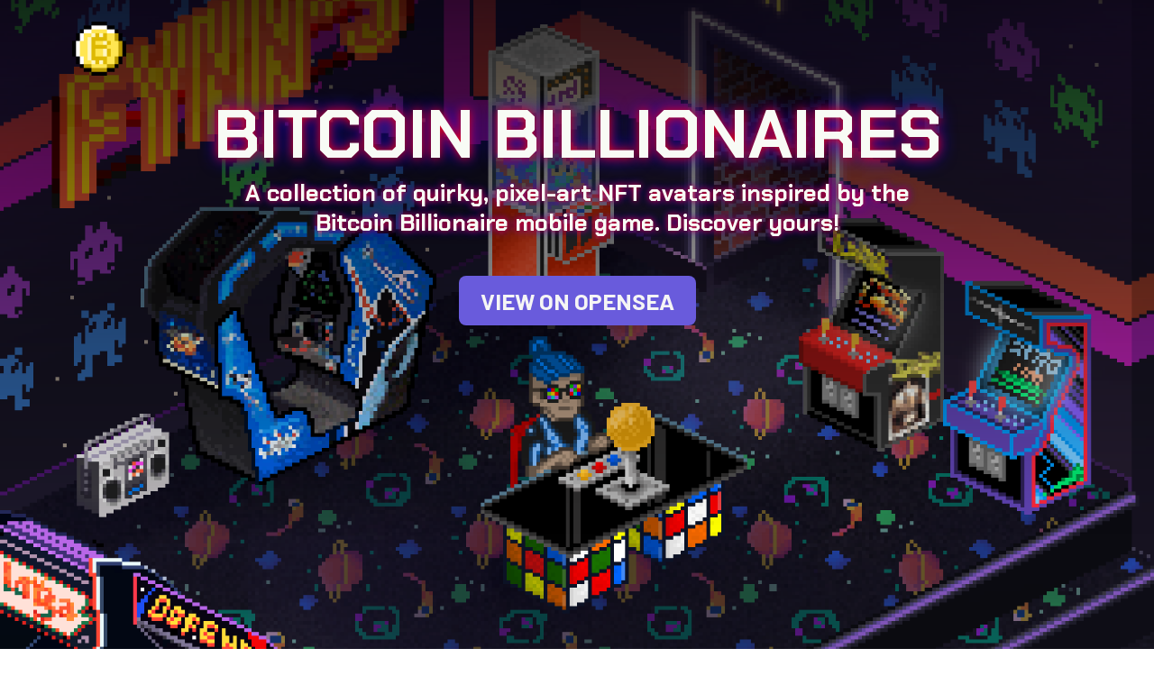

--- FILE ---
content_type: text/html; charset=utf-8
request_url: https://billionaires.io/
body_size: 813
content:
<!doctype html><html lang="en"><head><meta charset="utf-8"/><link rel="icon" href="/favicon.ico"/><meta name="viewport" content="width=device-width,initial-scale=1"/><meta name="theme-color" content="#000000"/><meta name="description" content="A collection of quirky, pixel-art NFT avatars inspired by the Bitcoin Billionaire mobile game. Discover yours!"/><meta name="twitter:card" content="summary_large_image"/><meta name="twitter:site" content="@BillionairesNFT"/><meta name="twitter:title" content="Bitcoin Billionaires"/><meta name="twitter:image" content="https://billionaires.io/og-image.png"/><meta property="og:image" content="https://billionaires.io/og-image.png"/><link rel="manifest" href="/manifest.json"/><title>Bitcoin Billionaires</title><link rel="preconnect" href="https://fonts.gstatic.com"/><link href="https://fonts.googleapis.com/css2?family=Barlow:ital,wght@0,300;0,400;0,500;0,600;0,700;1,300&display=swap" rel="stylesheet"/><link rel="preconnect" href="https://fonts.gstatic.com"/><link href="https://fonts.googleapis.com/css2?family=Chakra+Petch:wght@400;500;600;700&display=swap" rel="stylesheet"/></head><body><noscript>You need to enable JavaScript to run this app.</noscript><div id="root"></div><script>!function(e){function r(r){for(var n,u,l=r[0],a=r[1],f=r[2],p=0,s=[];p<l.length;p++)u=l[p],Object.prototype.hasOwnProperty.call(o,u)&&o[u]&&s.push(o[u][0]),o[u]=0;for(n in a)Object.prototype.hasOwnProperty.call(a,n)&&(e[n]=a[n]);for(c&&c(r);s.length;)s.shift()();return i.push.apply(i,f||[]),t()}function t(){for(var e,r=0;r<i.length;r++){for(var t=i[r],n=!0,l=1;l<t.length;l++){var a=t[l];0!==o[a]&&(n=!1)}n&&(i.splice(r--,1),e=u(u.s=t[0]))}return e}var n={},o={1:0},i=[];function u(r){if(n[r])return n[r].exports;var t=n[r]={i:r,l:!1,exports:{}};return e[r].call(t.exports,t,t.exports,u),t.l=!0,t.exports}u.m=e,u.c=n,u.d=function(e,r,t){u.o(e,r)||Object.defineProperty(e,r,{enumerable:!0,get:t})},u.r=function(e){"undefined"!=typeof Symbol&&Symbol.toStringTag&&Object.defineProperty(e,Symbol.toStringTag,{value:"Module"}),Object.defineProperty(e,"__esModule",{value:!0})},u.t=function(e,r){if(1&r&&(e=u(e)),8&r)return e;if(4&r&&"object"==typeof e&&e&&e.__esModule)return e;var t=Object.create(null);if(u.r(t),Object.defineProperty(t,"default",{enumerable:!0,value:e}),2&r&&"string"!=typeof e)for(var n in e)u.d(t,n,function(r){return e[r]}.bind(null,n));return t},u.n=function(e){var r=e&&e.__esModule?function(){return e.default}:function(){return e};return u.d(r,"a",r),r},u.o=function(e,r){return Object.prototype.hasOwnProperty.call(e,r)},u.p="/";var l=this["webpackJsonpbitcoin-billionaires"]=this["webpackJsonpbitcoin-billionaires"]||[],a=l.push.bind(l);l.push=r,l=l.slice();for(var f=0;f<l.length;f++)r(l[f]);var c=a;t()}([])</script><script src="/static/js/2.0d12241e.chunk.js"></script><script src="/static/js/main.59386d53.chunk.js"></script></body></html>

--- FILE ---
content_type: text/javascript; charset=utf-8
request_url: https://billionaires.io/static/js/2.0d12241e.chunk.js
body_size: 61429
content:
/*! For license information please see 2.0d12241e.chunk.js.LICENSE.txt */
(this["webpackJsonpbitcoin-billionaires"]=this["webpackJsonpbitcoin-billionaires"]||[]).push([[2],[function(e,t,n){"use strict";e.exports=n(29)},function(e,t,n){"use strict";e.exports=n(25)},function(e,t,n){"use strict";function r(e,t){return t||(t=e.slice(0)),Object.freeze(Object.defineProperties(e,{raw:{value:Object.freeze(t)}}))}n.d(t,"a",(function(){return r}))},function(e,t,n){"use strict";(function(e){n.d(t,"a",(function(){return Le})),n.d(t,"c",(function(){return Ie}));var r=n(15),o=n(1),a=n.n(o),i=n(19),l=n.n(i),u=n(20),c=n(21),s=n(17),f=n(10),d=n.n(f);function p(){return(p=Object.assign||function(e){for(var t=1;t<arguments.length;t++){var n=arguments[t];for(var r in n)Object.prototype.hasOwnProperty.call(n,r)&&(e[r]=n[r])}return e}).apply(this,arguments)}var h=function(e,t){for(var n=[e[0]],r=0,o=t.length;r<o;r+=1)n.push(t[r],e[r+1]);return n},v=function(e){return null!==e&&"object"==typeof e&&"[object Object]"===(e.toString?e.toString():Object.prototype.toString.call(e))&&!Object(r.typeOf)(e)},m=Object.freeze([]),y=Object.freeze({});function g(e){return"function"==typeof e}function b(e){return e.displayName||e.name||"Component"}function w(e){return e&&"string"==typeof e.styledComponentId}var S="undefined"!=typeof e&&void 0!==Object({NODE_ENV:"production",PUBLIC_URL:"",WDS_SOCKET_HOST:void 0,WDS_SOCKET_PATH:void 0,WDS_SOCKET_PORT:void 0,FAST_REFRESH:!0})&&(Object({NODE_ENV:"production",PUBLIC_URL:"",WDS_SOCKET_HOST:void 0,WDS_SOCKET_PATH:void 0,WDS_SOCKET_PORT:void 0,FAST_REFRESH:!0}).REACT_APP_SC_ATTR||Object({NODE_ENV:"production",PUBLIC_URL:"",WDS_SOCKET_HOST:void 0,WDS_SOCKET_PATH:void 0,WDS_SOCKET_PORT:void 0,FAST_REFRESH:!0}).SC_ATTR)||"data-styled",k="undefined"!=typeof window&&"HTMLElement"in window,E=Boolean("boolean"==typeof SC_DISABLE_SPEEDY?SC_DISABLE_SPEEDY:"undefined"!=typeof e&&void 0!==Object({NODE_ENV:"production",PUBLIC_URL:"",WDS_SOCKET_HOST:void 0,WDS_SOCKET_PATH:void 0,WDS_SOCKET_PORT:void 0,FAST_REFRESH:!0})&&(void 0!==Object({NODE_ENV:"production",PUBLIC_URL:"",WDS_SOCKET_HOST:void 0,WDS_SOCKET_PATH:void 0,WDS_SOCKET_PORT:void 0,FAST_REFRESH:!0}).REACT_APP_SC_DISABLE_SPEEDY&&""!==Object({NODE_ENV:"production",PUBLIC_URL:"",WDS_SOCKET_HOST:void 0,WDS_SOCKET_PATH:void 0,WDS_SOCKET_PORT:void 0,FAST_REFRESH:!0}).REACT_APP_SC_DISABLE_SPEEDY?"false"!==Object({NODE_ENV:"production",PUBLIC_URL:"",WDS_SOCKET_HOST:void 0,WDS_SOCKET_PATH:void 0,WDS_SOCKET_PORT:void 0,FAST_REFRESH:!0}).REACT_APP_SC_DISABLE_SPEEDY&&Object({NODE_ENV:"production",PUBLIC_URL:"",WDS_SOCKET_HOST:void 0,WDS_SOCKET_PATH:void 0,WDS_SOCKET_PORT:void 0,FAST_REFRESH:!0}).REACT_APP_SC_DISABLE_SPEEDY:void 0!==Object({NODE_ENV:"production",PUBLIC_URL:"",WDS_SOCKET_HOST:void 0,WDS_SOCKET_PATH:void 0,WDS_SOCKET_PORT:void 0,FAST_REFRESH:!0}).SC_DISABLE_SPEEDY&&""!==Object({NODE_ENV:"production",PUBLIC_URL:"",WDS_SOCKET_HOST:void 0,WDS_SOCKET_PATH:void 0,WDS_SOCKET_PORT:void 0,FAST_REFRESH:!0}).SC_DISABLE_SPEEDY&&("false"!==Object({NODE_ENV:"production",PUBLIC_URL:"",WDS_SOCKET_HOST:void 0,WDS_SOCKET_PATH:void 0,WDS_SOCKET_PORT:void 0,FAST_REFRESH:!0}).SC_DISABLE_SPEEDY&&Object({NODE_ENV:"production",PUBLIC_URL:"",WDS_SOCKET_HOST:void 0,WDS_SOCKET_PATH:void 0,WDS_SOCKET_PORT:void 0,FAST_REFRESH:!0}).SC_DISABLE_SPEEDY))),C={};function x(e){for(var t=arguments.length,n=new Array(t>1?t-1:0),r=1;r<t;r++)n[r-1]=arguments[r];throw new Error("An error occurred. See https://git.io/JUIaE#"+e+" for more information."+(n.length>0?" Args: "+n.join(", "):""))}var O=function(){function e(e){this.groupSizes=new Uint32Array(512),this.length=512,this.tag=e}var t=e.prototype;return t.indexOfGroup=function(e){for(var t=0,n=0;n<e;n++)t+=this.groupSizes[n];return t},t.insertRules=function(e,t){if(e>=this.groupSizes.length){for(var n=this.groupSizes,r=n.length,o=r;e>=o;)(o<<=1)<0&&x(16,""+e);this.groupSizes=new Uint32Array(o),this.groupSizes.set(n),this.length=o;for(var a=r;a<o;a++)this.groupSizes[a]=0}for(var i=this.indexOfGroup(e+1),l=0,u=t.length;l<u;l++)this.tag.insertRule(i,t[l])&&(this.groupSizes[e]++,i++)},t.clearGroup=function(e){if(e<this.length){var t=this.groupSizes[e],n=this.indexOfGroup(e),r=n+t;this.groupSizes[e]=0;for(var o=n;o<r;o++)this.tag.deleteRule(n)}},t.getGroup=function(e){var t="";if(e>=this.length||0===this.groupSizes[e])return t;for(var n=this.groupSizes[e],r=this.indexOfGroup(e),o=r+n,a=r;a<o;a++)t+=this.tag.getRule(a)+"/*!sc*/\n";return t},e}(),_=new Map,P=new Map,T=1,A=function(e){if(_.has(e))return _.get(e);for(;P.has(T);)T++;var t=T++;return _.set(e,t),P.set(t,e),t},R=function(e){return P.get(e)},N=function(e,t){t>=T&&(T=t+1),_.set(e,t),P.set(t,e)},j="style["+S+'][data-styled-version="5.3.11"]',L=new RegExp("^"+S+'\\.g(\\d+)\\[id="([\\w\\d-]+)"\\].*?"([^"]*)'),I=function(e,t,n){for(var r,o=n.split(","),a=0,i=o.length;a<i;a++)(r=o[a])&&e.registerName(t,r)},z=function(e,t){for(var n=(t.textContent||"").split("/*!sc*/\n"),r=[],o=0,a=n.length;o<a;o++){var i=n[o].trim();if(i){var l=i.match(L);if(l){var u=0|parseInt(l[1],10),c=l[2];0!==u&&(N(c,u),I(e,c,l[3]),e.getTag().insertRules(u,r)),r.length=0}else r.push(i)}}},D=function(){return n.nc},M=function(e){var t=document.head,n=e||t,r=document.createElement("style"),o=function(e){for(var t=e.childNodes,n=t.length;n>=0;n--){var r=t[n];if(r&&1===r.nodeType&&r.hasAttribute(S))return r}}(n),a=void 0!==o?o.nextSibling:null;r.setAttribute(S,"active"),r.setAttribute("data-styled-version","5.3.11");var i=D();return i&&r.setAttribute("nonce",i),n.insertBefore(r,a),r},F=function(){function e(e){var t=this.element=M(e);t.appendChild(document.createTextNode("")),this.sheet=function(e){if(e.sheet)return e.sheet;for(var t=document.styleSheets,n=0,r=t.length;n<r;n++){var o=t[n];if(o.ownerNode===e)return o}x(17)}(t),this.length=0}var t=e.prototype;return t.insertRule=function(e,t){try{return this.sheet.insertRule(t,e),this.length++,!0}catch(e){return!1}},t.deleteRule=function(e){this.sheet.deleteRule(e),this.length--},t.getRule=function(e){var t=this.sheet.cssRules[e];return void 0!==t&&"string"==typeof t.cssText?t.cssText:""},e}(),$=function(){function e(e){var t=this.element=M(e);this.nodes=t.childNodes,this.length=0}var t=e.prototype;return t.insertRule=function(e,t){if(e<=this.length&&e>=0){var n=document.createTextNode(t),r=this.nodes[e];return this.element.insertBefore(n,r||null),this.length++,!0}return!1},t.deleteRule=function(e){this.element.removeChild(this.nodes[e]),this.length--},t.getRule=function(e){return e<this.length?this.nodes[e].textContent:""},e}(),U=function(){function e(e){this.rules=[],this.length=0}var t=e.prototype;return t.insertRule=function(e,t){return e<=this.length&&(this.rules.splice(e,0,t),this.length++,!0)},t.deleteRule=function(e){this.rules.splice(e,1),this.length--},t.getRule=function(e){return e<this.length?this.rules[e]:""},e}(),W=k,H={isServer:!k,useCSSOMInjection:!E},B=function(){function e(e,t,n){void 0===e&&(e=y),void 0===t&&(t={}),this.options=p({},H,{},e),this.gs=t,this.names=new Map(n),this.server=!!e.isServer,!this.server&&k&&W&&(W=!1,function(e){for(var t=document.querySelectorAll(j),n=0,r=t.length;n<r;n++){var o=t[n];o&&"active"!==o.getAttribute(S)&&(z(e,o),o.parentNode&&o.parentNode.removeChild(o))}}(this))}e.registerId=function(e){return A(e)};var t=e.prototype;return t.reconstructWithOptions=function(t,n){return void 0===n&&(n=!0),new e(p({},this.options,{},t),this.gs,n&&this.names||void 0)},t.allocateGSInstance=function(e){return this.gs[e]=(this.gs[e]||0)+1},t.getTag=function(){return this.tag||(this.tag=(n=(t=this.options).isServer,r=t.useCSSOMInjection,o=t.target,e=n?new U(o):r?new F(o):new $(o),new O(e)));var e,t,n,r,o},t.hasNameForId=function(e,t){return this.names.has(e)&&this.names.get(e).has(t)},t.registerName=function(e,t){if(A(e),this.names.has(e))this.names.get(e).add(t);else{var n=new Set;n.add(t),this.names.set(e,n)}},t.insertRules=function(e,t,n){this.registerName(e,t),this.getTag().insertRules(A(e),n)},t.clearNames=function(e){this.names.has(e)&&this.names.get(e).clear()},t.clearRules=function(e){this.getTag().clearGroup(A(e)),this.clearNames(e)},t.clearTag=function(){this.tag=void 0},t.toString=function(){return function(e){for(var t=e.getTag(),n=t.length,r="",o=0;o<n;o++){var a=R(o);if(void 0!==a){var i=e.names.get(a),l=t.getGroup(o);if(i&&l&&i.size){var u=S+".g"+o+'[id="'+a+'"]',c="";void 0!==i&&i.forEach((function(e){e.length>0&&(c+=e+",")})),r+=""+l+u+'{content:"'+c+'"}/*!sc*/\n'}}}return r}(this)},e}(),V=/(a)(d)/gi,K=function(e){return String.fromCharCode(e+(e>25?39:97))};function Q(e){var t,n="";for(t=Math.abs(e);t>52;t=t/52|0)n=K(t%52)+n;return(K(t%52)+n).replace(V,"$1-$2")}var q=function(e,t){for(var n=t.length;n;)e=33*e^t.charCodeAt(--n);return e},Y=function(e){return q(5381,e)};function X(e){for(var t=0;t<e.length;t+=1){var n=e[t];if(g(n)&&!w(n))return!1}return!0}var G=Y("5.3.11"),J=function(){function e(e,t,n){this.rules=e,this.staticRulesId="",this.isStatic=(void 0===n||n.isStatic)&&X(e),this.componentId=t,this.baseHash=q(G,t),this.baseStyle=n,B.registerId(t)}return e.prototype.generateAndInjectStyles=function(e,t,n){var r=this.componentId,o=[];if(this.baseStyle&&o.push(this.baseStyle.generateAndInjectStyles(e,t,n)),this.isStatic&&!n.hash)if(this.staticRulesId&&t.hasNameForId(r,this.staticRulesId))o.push(this.staticRulesId);else{var a=me(this.rules,e,t,n).join(""),i=Q(q(this.baseHash,a)>>>0);if(!t.hasNameForId(r,i)){var l=n(a,"."+i,void 0,r);t.insertRules(r,i,l)}o.push(i),this.staticRulesId=i}else{for(var u=this.rules.length,c=q(this.baseHash,n.hash),s="",f=0;f<u;f++){var d=this.rules[f];if("string"==typeof d)s+=d;else if(d){var p=me(d,e,t,n),h=Array.isArray(p)?p.join(""):p;c=q(c,h+f),s+=h}}if(s){var v=Q(c>>>0);if(!t.hasNameForId(r,v)){var m=n(s,"."+v,void 0,r);t.insertRules(r,v,m)}o.push(v)}}return o.join(" ")},e}(),Z=/^\s*\/\/.*$/gm,ee=[":","[",".","#"];function te(e){var t,n,r,o,a=void 0===e?y:e,i=a.options,l=void 0===i?y:i,c=a.plugins,s=void 0===c?m:c,f=new u.a(l),d=[],p=function(e){function t(t){if(t)try{e(t+"}")}catch(e){}}return function(n,r,o,a,i,l,u,c,s,f){switch(n){case 1:if(0===s&&64===r.charCodeAt(0))return e(r+";"),"";break;case 2:if(0===c)return r+"/*|*/";break;case 3:switch(c){case 102:case 112:return e(o[0]+r),"";default:return r+(0===f?"/*|*/":"")}case-2:r.split("/*|*/}").forEach(t)}}}((function(e){d.push(e)})),h=function(e,r,a){return 0===r&&-1!==ee.indexOf(a[n.length])||a.match(o)?e:"."+t};function v(e,a,i,l){void 0===l&&(l="&");var u=e.replace(Z,""),c=a&&i?i+" "+a+" { "+u+" }":u;return t=l,n=a,r=new RegExp("\\"+n+"\\b","g"),o=new RegExp("(\\"+n+"\\b){2,}"),f(i||!a?"":a,c)}return f.use([].concat(s,[function(e,t,o){2===e&&o.length&&o[0].lastIndexOf(n)>0&&(o[0]=o[0].replace(r,h))},p,function(e){if(-2===e){var t=d;return d=[],t}}])),v.hash=s.length?s.reduce((function(e,t){return t.name||x(15),q(e,t.name)}),5381).toString():"",v}var ne=a.a.createContext(),re=(ne.Consumer,a.a.createContext()),oe=(re.Consumer,new B),ae=te();function ie(){return Object(o.useContext)(ne)||oe}function le(){return Object(o.useContext)(re)||ae}function ue(e){var t=Object(o.useState)(e.stylisPlugins),n=t[0],r=t[1],i=ie(),u=Object(o.useMemo)((function(){var t=i;return e.sheet?t=e.sheet:e.target&&(t=t.reconstructWithOptions({target:e.target},!1)),e.disableCSSOMInjection&&(t=t.reconstructWithOptions({useCSSOMInjection:!1})),t}),[e.disableCSSOMInjection,e.sheet,e.target]),c=Object(o.useMemo)((function(){return te({options:{prefix:!e.disableVendorPrefixes},plugins:n})}),[e.disableVendorPrefixes,n]);return Object(o.useEffect)((function(){l()(n,e.stylisPlugins)||r(e.stylisPlugins)}),[e.stylisPlugins]),a.a.createElement(ne.Provider,{value:u},a.a.createElement(re.Provider,{value:c},e.children))}var ce=function(){function e(e,t){var n=this;this.inject=function(e,t){void 0===t&&(t=ae);var r=n.name+t.hash;e.hasNameForId(n.id,r)||e.insertRules(n.id,r,t(n.rules,r,"@keyframes"))},this.toString=function(){return x(12,String(n.name))},this.name=e,this.id="sc-keyframes-"+e,this.rules=t}return e.prototype.getName=function(e){return void 0===e&&(e=ae),this.name+e.hash},e}(),se=/([A-Z])/,fe=/([A-Z])/g,de=/^ms-/,pe=function(e){return"-"+e.toLowerCase()};function he(e){return se.test(e)?e.replace(fe,pe).replace(de,"-ms-"):e}var ve=function(e){return null==e||!1===e||""===e};function me(e,t,n,r){if(Array.isArray(e)){for(var o,a=[],i=0,l=e.length;i<l;i+=1)""!==(o=me(e[i],t,n,r))&&(Array.isArray(o)?a.push.apply(a,o):a.push(o));return a}return ve(e)?"":w(e)?"."+e.styledComponentId:g(e)?"function"!=typeof(u=e)||u.prototype&&u.prototype.isReactComponent||!t?e:me(e(t),t,n,r):e instanceof ce?n?(e.inject(n,r),e.getName(r)):e:v(e)?function e(t,n){var r,o,a=[];for(var i in t)t.hasOwnProperty(i)&&!ve(t[i])&&(Array.isArray(t[i])&&t[i].isCss||g(t[i])?a.push(he(i)+":",t[i],";"):v(t[i])?a.push.apply(a,e(t[i],i)):a.push(he(i)+": "+(r=i,(null==(o=t[i])||"boolean"==typeof o||""===o?"":"number"!=typeof o||0===o||r in c.a||r.startsWith("--")?String(o).trim():o+"px")+";")));return n?[n+" {"].concat(a,["}"]):a}(e):e.toString();var u}var ye=function(e){return Array.isArray(e)&&(e.isCss=!0),e};function ge(e){for(var t=arguments.length,n=new Array(t>1?t-1:0),r=1;r<t;r++)n[r-1]=arguments[r];return g(e)||v(e)?ye(me(h(m,[e].concat(n)))):0===n.length&&1===e.length&&"string"==typeof e[0]?e:ye(me(h(e,n)))}new Set;var be=function(e,t,n){return void 0===n&&(n=y),e.theme!==n.theme&&e.theme||t||n.theme},we=/[!"#$%&'()*+,./:;<=>?@[\\\]^`{|}~-]+/g,Se=/(^-|-$)/g;function ke(e){return e.replace(we,"-").replace(Se,"")}var Ee=function(e){return Q(Y(e)>>>0)};function Ce(e){return"string"==typeof e&&!0}var xe=function(e){return"function"==typeof e||"object"==typeof e&&null!==e&&!Array.isArray(e)},Oe=function(e){return"__proto__"!==e&&"constructor"!==e&&"prototype"!==e};function _e(e,t,n){var r=e[n];xe(t)&&xe(r)?Pe(r,t):e[n]=t}function Pe(e){for(var t=arguments.length,n=new Array(t>1?t-1:0),r=1;r<t;r++)n[r-1]=arguments[r];for(var o=0,a=n;o<a.length;o++){var i=a[o];if(xe(i))for(var l in i)Oe(l)&&_e(e,i[l],l)}return e}var Te=a.a.createContext();Te.Consumer;var Ae={};function Re(e,t,n){var r=w(e),i=!Ce(e),l=t.attrs,u=void 0===l?m:l,c=t.componentId,f=void 0===c?function(e,t){var n="string"!=typeof e?"sc":ke(e);Ae[n]=(Ae[n]||0)+1;var r=n+"-"+Ee("5.3.11"+n+Ae[n]);return t?t+"-"+r:r}(t.displayName,t.parentComponentId):c,h=t.displayName,v=void 0===h?function(e){return Ce(e)?"styled."+e:"Styled("+b(e)+")"}(e):h,S=t.displayName&&t.componentId?ke(t.displayName)+"-"+t.componentId:t.componentId||f,k=r&&e.attrs?Array.prototype.concat(e.attrs,u).filter(Boolean):u,E=t.shouldForwardProp;r&&e.shouldForwardProp&&(E=t.shouldForwardProp?function(n,r,o){return e.shouldForwardProp(n,r,o)&&t.shouldForwardProp(n,r,o)}:e.shouldForwardProp);var C,x=new J(n,S,r?e.componentStyle:void 0),O=x.isStatic&&0===u.length,_=function(e,t){return function(e,t,n,r){var a=e.attrs,i=e.componentStyle,l=e.defaultProps,u=e.foldedComponentIds,c=e.shouldForwardProp,f=e.styledComponentId,d=e.target,h=function(e,t,n){void 0===e&&(e=y);var r=p({},t,{theme:e}),o={};return n.forEach((function(e){var t,n,a,i=e;for(t in g(i)&&(i=i(r)),i)r[t]=o[t]="className"===t?(n=o[t],a=i[t],n&&a?n+" "+a:n||a):i[t]})),[r,o]}(be(t,Object(o.useContext)(Te),l)||y,t,a),v=h[0],m=h[1],b=function(e,t,n,r){var o=ie(),a=le();return t?e.generateAndInjectStyles(y,o,a):e.generateAndInjectStyles(n,o,a)}(i,r,v),w=n,S=m.$as||t.$as||m.as||t.as||d,k=Ce(S),E=m!==t?p({},t,{},m):t,C={};for(var x in E)"$"!==x[0]&&"as"!==x&&("forwardedAs"===x?C.as=E[x]:(c?c(x,s.a,S):!k||Object(s.a)(x))&&(C[x]=E[x]));return t.style&&m.style!==t.style&&(C.style=p({},t.style,{},m.style)),C.className=Array.prototype.concat(u,f,b!==f?b:null,t.className,m.className).filter(Boolean).join(" "),C.ref=w,Object(o.createElement)(S,C)}(C,e,t,O)};return _.displayName=v,(C=a.a.forwardRef(_)).attrs=k,C.componentStyle=x,C.displayName=v,C.shouldForwardProp=E,C.foldedComponentIds=r?Array.prototype.concat(e.foldedComponentIds,e.styledComponentId):m,C.styledComponentId=S,C.target=r?e.target:e,C.withComponent=function(e){var r=t.componentId,o=function(e,t){if(null==e)return{};var n,r,o={},a=Object.keys(e);for(r=0;r<a.length;r++)n=a[r],t.indexOf(n)>=0||(o[n]=e[n]);return o}(t,["componentId"]),a=r&&r+"-"+(Ce(e)?e:ke(b(e)));return Re(e,p({},o,{attrs:k,componentId:a}),n)},Object.defineProperty(C,"defaultProps",{get:function(){return this._foldedDefaultProps},set:function(t){this._foldedDefaultProps=r?Pe({},e.defaultProps,t):t}}),Object.defineProperty(C,"toString",{value:function(){return"."+C.styledComponentId}}),i&&d()(C,e,{attrs:!0,componentStyle:!0,displayName:!0,foldedComponentIds:!0,shouldForwardProp:!0,styledComponentId:!0,target:!0,withComponent:!0}),C}var Ne=function(e){return function e(t,n,o){if(void 0===o&&(o=y),!Object(r.isValidElementType)(n))return x(1,String(n));var a=function(){return t(n,o,ge.apply(void 0,arguments))};return a.withConfig=function(r){return e(t,n,p({},o,{},r))},a.attrs=function(r){return e(t,n,p({},o,{attrs:Array.prototype.concat(o.attrs,r).filter(Boolean)}))},a}(Re,e)};["a","abbr","address","area","article","aside","audio","b","base","bdi","bdo","big","blockquote","body","br","button","canvas","caption","cite","code","col","colgroup","data","datalist","dd","del","details","dfn","dialog","div","dl","dt","em","embed","fieldset","figcaption","figure","footer","form","h1","h2","h3","h4","h5","h6","head","header","hgroup","hr","html","i","iframe","img","input","ins","kbd","keygen","label","legend","li","link","main","map","mark","marquee","menu","menuitem","meta","meter","nav","noscript","object","ol","optgroup","option","output","p","param","picture","pre","progress","q","rp","rt","ruby","s","samp","script","section","select","small","source","span","strong","style","sub","summary","sup","table","tbody","td","textarea","tfoot","th","thead","time","title","tr","track","u","ul","var","video","wbr","circle","clipPath","defs","ellipse","foreignObject","g","image","line","linearGradient","marker","mask","path","pattern","polygon","polyline","radialGradient","rect","stop","svg","text","textPath","tspan"].forEach((function(e){Ne[e]=Ne(e)}));var je=function(){function e(e,t){this.rules=e,this.componentId=t,this.isStatic=X(e),B.registerId(this.componentId+1)}var t=e.prototype;return t.createStyles=function(e,t,n,r){var o=r(me(this.rules,t,n,r).join(""),""),a=this.componentId+e;n.insertRules(a,a,o)},t.removeStyles=function(e,t){t.clearRules(this.componentId+e)},t.renderStyles=function(e,t,n,r){e>2&&B.registerId(this.componentId+e),this.removeStyles(e,n),this.createStyles(e,t,n,r)},e}();function Le(e){for(var t=arguments.length,n=new Array(t>1?t-1:0),r=1;r<t;r++)n[r-1]=arguments[r];var i=ge.apply(void 0,[e].concat(n)),l="sc-global-"+Ee(JSON.stringify(i)),u=new je(i,l);function c(e){var t=ie(),n=le(),r=Object(o.useContext)(Te),a=Object(o.useRef)(t.allocateGSInstance(l)).current;return t.server&&s(a,e,t,r,n),Object(o.useLayoutEffect)((function(){if(!t.server)return s(a,e,t,r,n),function(){return u.removeStyles(a,t)}}),[a,e,t,r,n]),null}function s(e,t,n,r,o){if(u.isStatic)u.renderStyles(e,C,n,o);else{var a=p({},t,{theme:be(t,r,c.defaultProps)});u.renderStyles(e,a,n,o)}}return a.a.memo(c)}function Ie(e){for(var t=arguments.length,n=new Array(t>1?t-1:0),r=1;r<t;r++)n[r-1]=arguments[r];var o=ge.apply(void 0,[e].concat(n)).join(""),a=Ee(o);return new ce(a,o)}!function(){function e(){var e=this;this._emitSheetCSS=function(){var t=e.instance.toString();if(!t)return"";var n=D();return"<style "+[n&&'nonce="'+n+'"',S+'="true"','data-styled-version="5.3.11"'].filter(Boolean).join(" ")+">"+t+"</style>"},this.getStyleTags=function(){return e.sealed?x(2):e._emitSheetCSS()},this.getStyleElement=function(){var t;if(e.sealed)return x(2);var n=((t={})[S]="",t["data-styled-version"]="5.3.11",t.dangerouslySetInnerHTML={__html:e.instance.toString()},t),r=D();return r&&(n.nonce=r),[a.a.createElement("style",p({},n,{key:"sc-0-0"}))]},this.seal=function(){e.sealed=!0},this.instance=new B({isServer:!0}),this.sealed=!1}var t=e.prototype;t.collectStyles=function(e){return this.sealed?x(2):a.a.createElement(ue,{sheet:this.instance},e)},t.interleaveWithNodeStream=function(e){return x(3)}}();t.b=Ne}).call(this,n(30))},function(e,t,n){"use strict";(function(e){n.d(t,"a",(function(){return x})),n.d(t,"b",(function(){return w})),n.d(t,"c",(function(){return R})),n.d(t,"d",(function(){return b})),n.d(t,"e",(function(){return C})),n.d(t,"f",(function(){return j})),n.d(t,"g",(function(){return L}));var r=n(9),o=n(1),a=n.n(o),i=n(11),l=n.n(i),u=n(7),c=n(8),s=n(5),f=n(16),d=n.n(f),p=(n(36),n(6)),h=(n(10),1073741823),v="undefined"!==typeof globalThis?globalThis:"undefined"!==typeof window?window:"undefined"!==typeof e?e:{};var m=a.a.createContext||function(e,t){var n,o,i="__create-react-context-"+function(){var e="__global_unique_id__";return v[e]=(v[e]||0)+1}()+"__",u=function(e){function n(){for(var t,n=arguments.length,r=new Array(n),o=0;o<n;o++)r[o]=arguments[o];return(t=e.call.apply(e,[this].concat(r))||this).emitter=function(e){var t=[];return{on:function(e){t.push(e)},off:function(e){t=t.filter((function(t){return t!==e}))},get:function(){return e},set:function(n,r){e=n,t.forEach((function(t){return t(e,r)}))}}}(t.props.value),t}Object(r.a)(n,e);var o=n.prototype;return o.getChildContext=function(){var e;return(e={})[i]=this.emitter,e},o.componentWillReceiveProps=function(e){if(this.props.value!==e.value){var n,r=this.props.value,o=e.value;((a=r)===(i=o)?0!==a||1/a===1/i:a!==a&&i!==i)?n=0:(n="function"===typeof t?t(r,o):h,0!==(n|=0)&&this.emitter.set(e.value,n))}var a,i},o.render=function(){return this.props.children},n}(a.a.Component);u.childContextTypes=((n={})[i]=l.a.object.isRequired,n);var c=function(t){function n(){for(var e,n=arguments.length,r=new Array(n),o=0;o<n;o++)r[o]=arguments[o];return(e=t.call.apply(t,[this].concat(r))||this).observedBits=void 0,e.state={value:e.getValue()},e.onUpdate=function(t,n){0!==((0|e.observedBits)&n)&&e.setState({value:e.getValue()})},e}Object(r.a)(n,t);var o=n.prototype;return o.componentWillReceiveProps=function(e){var t=e.observedBits;this.observedBits=void 0===t||null===t?h:t},o.componentDidMount=function(){this.context[i]&&this.context[i].on(this.onUpdate);var e=this.props.observedBits;this.observedBits=void 0===e||null===e?h:e},o.componentWillUnmount=function(){this.context[i]&&this.context[i].off(this.onUpdate)},o.getValue=function(){return this.context[i]?this.context[i].get():e},o.render=function(){return(e=this.props.children,Array.isArray(e)?e[0]:e)(this.state.value);var e},n}(a.a.Component);return c.contextTypes=((o={})[i]=l.a.object,o),{Provider:u,Consumer:c}},y=function(e){var t=m();return t.displayName=e,t},g=y("Router-History"),b=y("Router"),w=function(e){function t(t){var n;return(n=e.call(this,t)||this).state={location:t.history.location},n._isMounted=!1,n._pendingLocation=null,t.staticContext||(n.unlisten=t.history.listen((function(e){n._pendingLocation=e}))),n}Object(r.a)(t,e),t.computeRootMatch=function(e){return{path:"/",url:"/",params:{},isExact:"/"===e}};var n=t.prototype;return n.componentDidMount=function(){var e=this;this._isMounted=!0,this.unlisten&&this.unlisten(),this.props.staticContext||(this.unlisten=this.props.history.listen((function(t){e._isMounted&&e.setState({location:t})}))),this._pendingLocation&&this.setState({location:this._pendingLocation})},n.componentWillUnmount=function(){this.unlisten&&(this.unlisten(),this._isMounted=!1,this._pendingLocation=null)},n.render=function(){return a.a.createElement(b.Provider,{value:{history:this.props.history,location:this.state.location,match:t.computeRootMatch(this.state.location.pathname),staticContext:this.props.staticContext}},a.a.createElement(g.Provider,{children:this.props.children||null,value:this.props.history}))},t}(a.a.Component);a.a.Component;a.a.Component;var S={},k=1e4,E=0;function C(e,t){void 0===t&&(t={}),("string"===typeof t||Array.isArray(t))&&(t={path:t});var n=t,r=n.path,o=n.exact,a=void 0!==o&&o,i=n.strict,l=void 0!==i&&i,u=n.sensitive,c=void 0!==u&&u;return[].concat(r).reduce((function(t,n){if(!n&&""!==n)return null;if(t)return t;var r=function(e,t){var n=""+t.end+t.strict+t.sensitive,r=S[n]||(S[n]={});if(r[e])return r[e];var o=[],a={regexp:d()(e,o,t),keys:o};return E<k&&(r[e]=a,E++),a}(n,{end:a,strict:l,sensitive:c}),o=r.regexp,i=r.keys,u=o.exec(e);if(!u)return null;var s=u[0],f=u.slice(1),p=e===s;return a&&!p?null:{path:n,url:"/"===n&&""===s?"/":s,isExact:p,params:i.reduce((function(e,t,n){return e[t.name]=f[n],e}),{})}}),null)}var x=function(e){function t(){return e.apply(this,arguments)||this}return Object(r.a)(t,e),t.prototype.render=function(){var e=this;return a.a.createElement(b.Consumer,null,(function(t){t||Object(c.a)(!1);var n=e.props.location||t.location,r=e.props.computedMatch?e.props.computedMatch:e.props.path?C(n.pathname,e.props):t.match,o=Object(s.a)({},t,{location:n,match:r}),i=e.props,l=i.children,u=i.component,f=i.render;return Array.isArray(l)&&function(e){return 0===a.a.Children.count(e)}(l)&&(l=null),a.a.createElement(b.Provider,{value:o},o.match?l?"function"===typeof l?l(o):l:u?a.a.createElement(u,o):f?f(o):null:"function"===typeof l?l(o):null)}))},t}(a.a.Component);function O(e){return"/"===e.charAt(0)?e:"/"+e}function _(e,t){if(!e)return t;var n=O(e);return 0!==t.pathname.indexOf(n)?t:Object(s.a)({},t,{pathname:t.pathname.substr(n.length)})}function P(e){return"string"===typeof e?e:Object(u.e)(e)}function T(e){return function(){Object(c.a)(!1)}}function A(){}a.a.Component;var R=function(e){function t(){return e.apply(this,arguments)||this}return Object(r.a)(t,e),t.prototype.render=function(){var e=this;return a.a.createElement(b.Consumer,null,(function(t){t||Object(c.a)(!1);var n,r,o=e.props.location||t.location;return a.a.Children.forEach(e.props.children,(function(e){if(null==r&&a.a.isValidElement(e)){n=e;var i=e.props.path||e.props.from;r=i?C(o.pathname,Object(s.a)({},e.props,{path:i})):t.match}})),r?a.a.cloneElement(n,{location:o,computedMatch:r}):null}))},t}(a.a.Component);var N=a.a.useContext;function j(){return N(g)}function L(){return N(b).location}}).call(this,n(34))},function(e,t,n){"use strict";function r(){return r=Object.assign?Object.assign.bind():function(e){for(var t=1;t<arguments.length;t++){var n=arguments[t];for(var r in n)Object.prototype.hasOwnProperty.call(n,r)&&(e[r]=n[r])}return e},r.apply(this,arguments)}n.d(t,"a",(function(){return r}))},function(e,t,n){"use strict";function r(e,t){if(null==e)return{};var n,r,o={},a=Object.keys(e);for(r=0;r<a.length;r++)n=a[r],t.indexOf(n)>=0||(o[n]=e[n]);return o}n.d(t,"a",(function(){return r}))},function(e,t,n){"use strict";n.d(t,"a",(function(){return E})),n.d(t,"b",(function(){return T})),n.d(t,"d",(function(){return R})),n.d(t,"c",(function(){return v})),n.d(t,"f",(function(){return m})),n.d(t,"e",(function(){return h}));var r=n(5);function o(e){return"/"===e.charAt(0)}function a(e,t){for(var n=t,r=n+1,o=e.length;r<o;n+=1,r+=1)e[n]=e[r];e.pop()}var i=function(e,t){void 0===t&&(t="");var n,r=e&&e.split("/")||[],i=t&&t.split("/")||[],l=e&&o(e),u=t&&o(t),c=l||u;if(e&&o(e)?i=r:r.length&&(i.pop(),i=i.concat(r)),!i.length)return"/";if(i.length){var s=i[i.length-1];n="."===s||".."===s||""===s}else n=!1;for(var f=0,d=i.length;d>=0;d--){var p=i[d];"."===p?a(i,d):".."===p?(a(i,d),f++):f&&(a(i,d),f--)}if(!c)for(;f--;f)i.unshift("..");!c||""===i[0]||i[0]&&o(i[0])||i.unshift("");var h=i.join("/");return n&&"/"!==h.substr(-1)&&(h+="/"),h};function l(e){return e.valueOf?e.valueOf():Object.prototype.valueOf.call(e)}var u=function e(t,n){if(t===n)return!0;if(null==t||null==n)return!1;if(Array.isArray(t))return Array.isArray(n)&&t.length===n.length&&t.every((function(t,r){return e(t,n[r])}));if("object"===typeof t||"object"===typeof n){var r=l(t),o=l(n);return r!==t||o!==n?e(r,o):Object.keys(Object.assign({},t,n)).every((function(r){return e(t[r],n[r])}))}return!1},c=n(8);function s(e){return"/"===e.charAt(0)?e:"/"+e}function f(e){return"/"===e.charAt(0)?e.substr(1):e}function d(e,t){return function(e,t){return 0===e.toLowerCase().indexOf(t.toLowerCase())&&-1!=="/?#".indexOf(e.charAt(t.length))}(e,t)?e.substr(t.length):e}function p(e){return"/"===e.charAt(e.length-1)?e.slice(0,-1):e}function h(e){var t=e.pathname,n=e.search,r=e.hash,o=t||"/";return n&&"?"!==n&&(o+="?"===n.charAt(0)?n:"?"+n),r&&"#"!==r&&(o+="#"===r.charAt(0)?r:"#"+r),o}function v(e,t,n,o){var a;"string"===typeof e?(a=function(e){var t=e||"/",n="",r="",o=t.indexOf("#");-1!==o&&(r=t.substr(o),t=t.substr(0,o));var a=t.indexOf("?");return-1!==a&&(n=t.substr(a),t=t.substr(0,a)),{pathname:t,search:"?"===n?"":n,hash:"#"===r?"":r}}(e),a.state=t):(void 0===(a=Object(r.a)({},e)).pathname&&(a.pathname=""),a.search?"?"!==a.search.charAt(0)&&(a.search="?"+a.search):a.search="",a.hash?"#"!==a.hash.charAt(0)&&(a.hash="#"+a.hash):a.hash="",void 0!==t&&void 0===a.state&&(a.state=t));try{a.pathname=decodeURI(a.pathname)}catch(l){throw l instanceof URIError?new URIError('Pathname "'+a.pathname+'" could not be decoded. This is likely caused by an invalid percent-encoding.'):l}return n&&(a.key=n),o?a.pathname?"/"!==a.pathname.charAt(0)&&(a.pathname=i(a.pathname,o.pathname)):a.pathname=o.pathname:a.pathname||(a.pathname="/"),a}function m(e,t){return e.pathname===t.pathname&&e.search===t.search&&e.hash===t.hash&&e.key===t.key&&u(e.state,t.state)}function y(){var e=null;var t=[];return{setPrompt:function(t){return e=t,function(){e===t&&(e=null)}},confirmTransitionTo:function(t,n,r,o){if(null!=e){var a="function"===typeof e?e(t,n):e;"string"===typeof a?"function"===typeof r?r(a,o):o(!0):o(!1!==a)}else o(!0)},appendListener:function(e){var n=!0;function r(){n&&e.apply(void 0,arguments)}return t.push(r),function(){n=!1,t=t.filter((function(e){return e!==r}))}},notifyListeners:function(){for(var e=arguments.length,n=new Array(e),r=0;r<e;r++)n[r]=arguments[r];t.forEach((function(e){return e.apply(void 0,n)}))}}}var g=!("undefined"===typeof window||!window.document||!window.document.createElement);function b(e,t){t(window.confirm(e))}var w="popstate",S="hashchange";function k(){try{return window.history.state||{}}catch(e){return{}}}function E(e){void 0===e&&(e={}),g||Object(c.a)(!1);var t=window.history,n=function(){var e=window.navigator.userAgent;return(-1===e.indexOf("Android 2.")&&-1===e.indexOf("Android 4.0")||-1===e.indexOf("Mobile Safari")||-1!==e.indexOf("Chrome")||-1!==e.indexOf("Windows Phone"))&&window.history&&"pushState"in window.history}(),o=!(-1===window.navigator.userAgent.indexOf("Trident")),a=e,i=a.forceRefresh,l=void 0!==i&&i,u=a.getUserConfirmation,f=void 0===u?b:u,m=a.keyLength,E=void 0===m?6:m,C=e.basename?p(s(e.basename)):"";function x(e){var t=e||{},n=t.key,r=t.state,o=window.location,a=o.pathname+o.search+o.hash;return C&&(a=d(a,C)),v(a,r,n)}function O(){return Math.random().toString(36).substr(2,E)}var _=y();function P(e){Object(r.a)($,e),$.length=t.length,_.notifyListeners($.location,$.action)}function T(e){(function(e){return void 0===e.state&&-1===navigator.userAgent.indexOf("CriOS")})(e)||N(x(e.state))}function A(){N(x(k()))}var R=!1;function N(e){if(R)R=!1,P();else{_.confirmTransitionTo(e,"POP",f,(function(t){t?P({action:"POP",location:e}):function(e){var t=$.location,n=L.indexOf(t.key);-1===n&&(n=0);var r=L.indexOf(e.key);-1===r&&(r=0);var o=n-r;o&&(R=!0,z(o))}(e)}))}}var j=x(k()),L=[j.key];function I(e){return C+h(e)}function z(e){t.go(e)}var D=0;function M(e){1===(D+=e)&&1===e?(window.addEventListener(w,T),o&&window.addEventListener(S,A)):0===D&&(window.removeEventListener(w,T),o&&window.removeEventListener(S,A))}var F=!1;var $={length:t.length,action:"POP",location:j,createHref:I,push:function(e,r){var o="PUSH",a=v(e,r,O(),$.location);_.confirmTransitionTo(a,o,f,(function(e){if(e){var r=I(a),i=a.key,u=a.state;if(n)if(t.pushState({key:i,state:u},null,r),l)window.location.href=r;else{var c=L.indexOf($.location.key),s=L.slice(0,c+1);s.push(a.key),L=s,P({action:o,location:a})}else window.location.href=r}}))},replace:function(e,r){var o="REPLACE",a=v(e,r,O(),$.location);_.confirmTransitionTo(a,o,f,(function(e){if(e){var r=I(a),i=a.key,u=a.state;if(n)if(t.replaceState({key:i,state:u},null,r),l)window.location.replace(r);else{var c=L.indexOf($.location.key);-1!==c&&(L[c]=a.key),P({action:o,location:a})}else window.location.replace(r)}}))},go:z,goBack:function(){z(-1)},goForward:function(){z(1)},block:function(e){void 0===e&&(e=!1);var t=_.setPrompt(e);return F||(M(1),F=!0),function(){return F&&(F=!1,M(-1)),t()}},listen:function(e){var t=_.appendListener(e);return M(1),function(){M(-1),t()}}};return $}var C="hashchange",x={hashbang:{encodePath:function(e){return"!"===e.charAt(0)?e:"!/"+f(e)},decodePath:function(e){return"!"===e.charAt(0)?e.substr(1):e}},noslash:{encodePath:f,decodePath:s},slash:{encodePath:s,decodePath:s}};function O(e){var t=e.indexOf("#");return-1===t?e:e.slice(0,t)}function _(){var e=window.location.href,t=e.indexOf("#");return-1===t?"":e.substring(t+1)}function P(e){window.location.replace(O(window.location.href)+"#"+e)}function T(e){void 0===e&&(e={}),g||Object(c.a)(!1);var t=window.history,n=(window.navigator.userAgent.indexOf("Firefox"),e),o=n.getUserConfirmation,a=void 0===o?b:o,i=n.hashType,l=void 0===i?"slash":i,u=e.basename?p(s(e.basename)):"",f=x[l],m=f.encodePath,w=f.decodePath;function S(){var e=w(_());return u&&(e=d(e,u)),v(e)}var k=y();function E(e){Object(r.a)($,e),$.length=t.length,k.notifyListeners($.location,$.action)}var T=!1,A=null;function R(){var e,t,n=_(),r=m(n);if(n!==r)P(r);else{var o=S(),i=$.location;if(!T&&(t=o,(e=i).pathname===t.pathname&&e.search===t.search&&e.hash===t.hash))return;if(A===h(o))return;A=null,function(e){if(T)T=!1,E();else{var t="POP";k.confirmTransitionTo(e,t,a,(function(n){n?E({action:t,location:e}):function(e){var t=$.location,n=I.lastIndexOf(h(t));-1===n&&(n=0);var r=I.lastIndexOf(h(e));-1===r&&(r=0);var o=n-r;o&&(T=!0,z(o))}(e)}))}}(o)}}var N=_(),j=m(N);N!==j&&P(j);var L=S(),I=[h(L)];function z(e){t.go(e)}var D=0;function M(e){1===(D+=e)&&1===e?window.addEventListener(C,R):0===D&&window.removeEventListener(C,R)}var F=!1;var $={length:t.length,action:"POP",location:L,createHref:function(e){var t=document.querySelector("base"),n="";return t&&t.getAttribute("href")&&(n=O(window.location.href)),n+"#"+m(u+h(e))},push:function(e,t){var n="PUSH",r=v(e,void 0,void 0,$.location);k.confirmTransitionTo(r,n,a,(function(e){if(e){var t=h(r),o=m(u+t);if(_()!==o){A=t,function(e){window.location.hash=e}(o);var a=I.lastIndexOf(h($.location)),i=I.slice(0,a+1);i.push(t),I=i,E({action:n,location:r})}else E()}}))},replace:function(e,t){var n="REPLACE",r=v(e,void 0,void 0,$.location);k.confirmTransitionTo(r,n,a,(function(e){if(e){var t=h(r),o=m(u+t);_()!==o&&(A=t,P(o));var a=I.indexOf(h($.location));-1!==a&&(I[a]=t),E({action:n,location:r})}}))},go:z,goBack:function(){z(-1)},goForward:function(){z(1)},block:function(e){void 0===e&&(e=!1);var t=k.setPrompt(e);return F||(M(1),F=!0),function(){return F&&(F=!1,M(-1)),t()}},listen:function(e){var t=k.appendListener(e);return M(1),function(){M(-1),t()}}};return $}function A(e,t,n){return Math.min(Math.max(e,t),n)}function R(e){void 0===e&&(e={});var t=e,n=t.getUserConfirmation,o=t.initialEntries,a=void 0===o?["/"]:o,i=t.initialIndex,l=void 0===i?0:i,u=t.keyLength,c=void 0===u?6:u,s=y();function f(e){Object(r.a)(w,e),w.length=w.entries.length,s.notifyListeners(w.location,w.action)}function d(){return Math.random().toString(36).substr(2,c)}var p=A(l,0,a.length-1),m=a.map((function(e){return v(e,void 0,"string"===typeof e?d():e.key||d())})),g=h;function b(e){var t=A(w.index+e,0,w.entries.length-1),r=w.entries[t];s.confirmTransitionTo(r,"POP",n,(function(e){e?f({action:"POP",location:r,index:t}):f()}))}var w={length:m.length,action:"POP",location:m[p],index:p,entries:m,createHref:g,push:function(e,t){var r="PUSH",o=v(e,t,d(),w.location);s.confirmTransitionTo(o,r,n,(function(e){if(e){var t=w.index+1,n=w.entries.slice(0);n.length>t?n.splice(t,n.length-t,o):n.push(o),f({action:r,location:o,index:t,entries:n})}}))},replace:function(e,t){var r="REPLACE",o=v(e,t,d(),w.location);s.confirmTransitionTo(o,r,n,(function(e){e&&(w.entries[w.index]=o,f({action:r,location:o}))}))},go:b,goBack:function(){b(-1)},goForward:function(){b(1)},canGo:function(e){var t=w.index+e;return t>=0&&t<w.entries.length},block:function(e){return void 0===e&&(e=!1),s.setPrompt(e)},listen:function(e){return s.appendListener(e)}};return w}},function(e,t,n){"use strict";n.d(t,"a",(function(){return a}));var r=!0,o="Invariant failed";function a(e,t){if(!e){if(r)throw new Error(o);var n="function"===typeof t?t():t,a=n?"".concat(o,": ").concat(n):o;throw new Error(a)}}},function(e,t,n){"use strict";function r(e,t){return r=Object.setPrototypeOf?Object.setPrototypeOf.bind():function(e,t){return e.__proto__=t,e},r(e,t)}function o(e,t){e.prototype=Object.create(t.prototype),e.prototype.constructor=e,r(e,t)}n.d(t,"a",(function(){return o}))},function(e,t,n){"use strict";var r=n(32),o={childContextTypes:!0,contextType:!0,contextTypes:!0,defaultProps:!0,displayName:!0,getDefaultProps:!0,getDerivedStateFromError:!0,getDerivedStateFromProps:!0,mixins:!0,propTypes:!0,type:!0},a={name:!0,length:!0,prototype:!0,caller:!0,callee:!0,arguments:!0,arity:!0},i={$$typeof:!0,compare:!0,defaultProps:!0,displayName:!0,propTypes:!0,type:!0},l={};function u(e){return r.isMemo(e)?i:l[e.$$typeof]||o}l[r.ForwardRef]={$$typeof:!0,render:!0,defaultProps:!0,displayName:!0,propTypes:!0},l[r.Memo]=i;var c=Object.defineProperty,s=Object.getOwnPropertyNames,f=Object.getOwnPropertySymbols,d=Object.getOwnPropertyDescriptor,p=Object.getPrototypeOf,h=Object.prototype;e.exports=function e(t,n,r){if("string"!==typeof n){if(h){var o=p(n);o&&o!==h&&e(t,o,r)}var i=s(n);f&&(i=i.concat(f(n)));for(var l=u(t),v=u(n),m=0;m<i.length;++m){var y=i[m];if(!a[y]&&(!r||!r[y])&&(!v||!v[y])&&(!l||!l[y])){var g=d(n,y);try{c(t,y,g)}catch(b){}}}}return t}},function(e,t,n){e.exports=n(38)()},function(e,t,n){"use strict";!function e(){if("undefined"!==typeof __REACT_DEVTOOLS_GLOBAL_HOOK__&&"function"===typeof __REACT_DEVTOOLS_GLOBAL_HOOK__.checkDCE)try{__REACT_DEVTOOLS_GLOBAL_HOOK__.checkDCE(e)}catch(t){console.error(t)}}(),e.exports=n(26)},function(e,t,n){"use strict";function r(e){for(var t=arguments.length,n=Array(t>1?t-1:0),r=1;r<t;r++)n[r-1]=arguments[r];throw Error("[Immer] minified error nr: "+e+(n.length?" "+n.map((function(e){return"'"+e+"'"})).join(","):"")+". Find the full error at: https://bit.ly/3cXEKWf")}function o(e){return!!e&&!!e[Q]}function a(e){var t;return!!e&&(function(e){if(!e||"object"!=typeof e)return!1;var t=Object.getPrototypeOf(e);if(null===t)return!0;var n=Object.hasOwnProperty.call(t,"constructor")&&t.constructor;return n===Object||"function"==typeof n&&Function.toString.call(n)===q}(e)||Array.isArray(e)||!!e[K]||!!(null===(t=e.constructor)||void 0===t?void 0:t[K])||d(e)||p(e))}function i(e,t,n){void 0===n&&(n=!1),0===l(e)?(n?Object.keys:Y)(e).forEach((function(r){n&&"symbol"==typeof r||t(r,e[r],e)})):e.forEach((function(n,r){return t(r,n,e)}))}function l(e){var t=e[Q];return t?t.i>3?t.i-4:t.i:Array.isArray(e)?1:d(e)?2:p(e)?3:0}function u(e,t){return 2===l(e)?e.has(t):Object.prototype.hasOwnProperty.call(e,t)}function c(e,t){return 2===l(e)?e.get(t):e[t]}function s(e,t,n){var r=l(e);2===r?e.set(t,n):3===r?e.add(n):e[t]=n}function f(e,t){return e===t?0!==e||1/e==1/t:e!=e&&t!=t}function d(e){return W&&e instanceof Map}function p(e){return H&&e instanceof Set}function h(e){return e.o||e.t}function v(e){if(Array.isArray(e))return Array.prototype.slice.call(e);var t=X(e);delete t[Q];for(var n=Y(t),r=0;r<n.length;r++){var o=n[r],a=t[o];!1===a.writable&&(a.writable=!0,a.configurable=!0),(a.get||a.set)&&(t[o]={configurable:!0,writable:!0,enumerable:a.enumerable,value:e[o]})}return Object.create(Object.getPrototypeOf(e),t)}function m(e,t){return void 0===t&&(t=!1),g(e)||o(e)||!a(e)||(l(e)>1&&(e.set=e.add=e.clear=e.delete=y),Object.freeze(e),t&&i(e,(function(e,t){return m(t,!0)}),!0)),e}function y(){r(2)}function g(e){return null==e||"object"!=typeof e||Object.isFrozen(e)}function b(e){var t=G[e];return t||r(18,e),t}function w(e,t){G[e]||(G[e]=t)}function S(){return $}function k(e,t){t&&(b("Patches"),e.u=[],e.s=[],e.v=t)}function E(e){C(e),e.p.forEach(O),e.p=null}function C(e){e===$&&($=e.l)}function x(e){return $={p:[],l:$,h:e,m:!0,_:0}}function O(e){var t=e[Q];0===t.i||1===t.i?t.j():t.g=!0}function _(e,t){t._=t.p.length;var n=t.p[0],o=void 0!==e&&e!==n;return t.h.O||b("ES5").S(t,e,o),o?(n[Q].P&&(E(t),r(4)),a(e)&&(e=P(t,e),t.l||A(t,e)),t.u&&b("Patches").M(n[Q].t,e,t.u,t.s)):e=P(t,n,[]),E(t),t.u&&t.v(t.u,t.s),e!==V?e:void 0}function P(e,t,n){if(g(t))return t;var r=t[Q];if(!r)return i(t,(function(o,a){return T(e,r,t,o,a,n)}),!0),t;if(r.A!==e)return t;if(!r.P)return A(e,r.t,!0),r.t;if(!r.I){r.I=!0,r.A._--;var o=4===r.i||5===r.i?r.o=v(r.k):r.o,a=o,l=!1;3===r.i&&(a=new Set(o),o.clear(),l=!0),i(a,(function(t,a){return T(e,r,o,t,a,n,l)})),A(e,o,!1),n&&e.u&&b("Patches").N(r,n,e.u,e.s)}return r.o}function T(e,t,n,r,i,l,c){if(o(i)){var f=P(e,i,l&&t&&3!==t.i&&!u(t.R,r)?l.concat(r):void 0);if(s(n,r,f),!o(f))return;e.m=!1}else c&&n.add(i);if(a(i)&&!g(i)){if(!e.h.D&&e._<1)return;P(e,i),t&&t.A.l||A(e,i)}}function A(e,t,n){void 0===n&&(n=!1),!e.l&&e.h.D&&e.m&&m(t,n)}function R(e,t){var n=e[Q];return(n?h(n):e)[t]}function N(e,t){if(t in e)for(var n=Object.getPrototypeOf(e);n;){var r=Object.getOwnPropertyDescriptor(n,t);if(r)return r;n=Object.getPrototypeOf(n)}}function j(e){e.P||(e.P=!0,e.l&&j(e.l))}function L(e){e.o||(e.o=v(e.t))}function I(e,t,n){var r=d(t)?b("MapSet").F(t,n):p(t)?b("MapSet").T(t,n):e.O?function(e,t){var n=Array.isArray(e),r={i:n?1:0,A:t?t.A:S(),P:!1,I:!1,R:{},l:t,t:e,k:null,o:null,j:null,C:!1},o=r,a=J;n&&(o=[r],a=Z);var i=Proxy.revocable(o,a),l=i.revoke,u=i.proxy;return r.k=u,r.j=l,u}(t,n):b("ES5").J(t,n);return(n?n.A:S()).p.push(r),r}function z(e){return o(e)||r(22,e),function e(t){if(!a(t))return t;var n,r=t[Q],o=l(t);if(r){if(!r.P&&(r.i<4||!b("ES5").K(r)))return r.t;r.I=!0,n=D(t,o),r.I=!1}else n=D(t,o);return i(n,(function(t,o){r&&c(r.t,t)===o||s(n,t,e(o))})),3===o?new Set(n):n}(e)}function D(e,t){switch(t){case 2:return new Map(e);case 3:return Array.from(e)}return v(e)}function M(){function e(e,t){var n=a[e];return n?n.enumerable=t:a[e]=n={configurable:!0,enumerable:t,get:function(){var t=this[Q];return J.get(t,e)},set:function(t){var n=this[Q];J.set(n,e,t)}},n}function t(e){for(var t=e.length-1;t>=0;t--){var o=e[t][Q];if(!o.P)switch(o.i){case 5:r(o)&&j(o);break;case 4:n(o)&&j(o)}}}function n(e){for(var t=e.t,n=e.k,r=Y(n),o=r.length-1;o>=0;o--){var a=r[o];if(a!==Q){var i=t[a];if(void 0===i&&!u(t,a))return!0;var l=n[a],c=l&&l[Q];if(c?c.t!==i:!f(l,i))return!0}}var s=!!t[Q];return r.length!==Y(t).length+(s?0:1)}function r(e){var t=e.k;if(t.length!==e.t.length)return!0;var n=Object.getOwnPropertyDescriptor(t,t.length-1);if(n&&!n.get)return!0;for(var r=0;r<t.length;r++)if(!t.hasOwnProperty(r))return!0;return!1}var a={};w("ES5",{J:function(t,n){var r=Array.isArray(t),o=function(t,n){if(t){for(var r=Array(n.length),o=0;o<n.length;o++)Object.defineProperty(r,""+o,e(o,!0));return r}var a=X(n);delete a[Q];for(var i=Y(a),l=0;l<i.length;l++){var u=i[l];a[u]=e(u,t||!!a[u].enumerable)}return Object.create(Object.getPrototypeOf(n),a)}(r,t),a={i:r?5:4,A:n?n.A:S(),P:!1,I:!1,R:{},l:n,t:t,k:o,o:null,g:!1,C:!1};return Object.defineProperty(o,Q,{value:a,writable:!0}),o},S:function(e,n,a){a?o(n)&&n[Q].A===e&&t(e.p):(e.u&&function e(t){if(t&&"object"==typeof t){var n=t[Q];if(n){var o=n.t,a=n.k,l=n.R,c=n.i;if(4===c)i(a,(function(t){t!==Q&&(void 0!==o[t]||u(o,t)?l[t]||e(a[t]):(l[t]=!0,j(n)))})),i(o,(function(e){void 0!==a[e]||u(a,e)||(l[e]=!1,j(n))}));else if(5===c){if(r(n)&&(j(n),l.length=!0),a.length<o.length)for(var s=a.length;s<o.length;s++)l[s]=!1;else for(var f=o.length;f<a.length;f++)l[f]=!0;for(var d=Math.min(a.length,o.length),p=0;p<d;p++)a.hasOwnProperty(p)||(l[p]=!0),void 0===l[p]&&e(a[p])}}}}(e.p[0]),t(e.p))},K:function(e){return 4===e.i?n(e):r(e)}})}n.d(t,"a",(function(){return je})),n.d(t,"b",(function(){return ze}));var F,$,U="undefined"!=typeof Symbol&&"symbol"==typeof Symbol("x"),W="undefined"!=typeof Map,H="undefined"!=typeof Set,B="undefined"!=typeof Proxy&&void 0!==Proxy.revocable&&"undefined"!=typeof Reflect,V=U?Symbol.for("immer-nothing"):((F={})["immer-nothing"]=!0,F),K=U?Symbol.for("immer-draftable"):"__$immer_draftable",Q=U?Symbol.for("immer-state"):"__$immer_state",q=("undefined"!=typeof Symbol&&Symbol.iterator,""+Object.prototype.constructor),Y="undefined"!=typeof Reflect&&Reflect.ownKeys?Reflect.ownKeys:void 0!==Object.getOwnPropertySymbols?function(e){return Object.getOwnPropertyNames(e).concat(Object.getOwnPropertySymbols(e))}:Object.getOwnPropertyNames,X=Object.getOwnPropertyDescriptors||function(e){var t={};return Y(e).forEach((function(n){t[n]=Object.getOwnPropertyDescriptor(e,n)})),t},G={},J={get:function(e,t){if(t===Q)return e;var n=h(e);if(!u(n,t))return function(e,t,n){var r,o=N(t,n);return o?"value"in o?o.value:null===(r=o.get)||void 0===r?void 0:r.call(e.k):void 0}(e,n,t);var r=n[t];return e.I||!a(r)?r:r===R(e.t,t)?(L(e),e.o[t]=I(e.A.h,r,e)):r},has:function(e,t){return t in h(e)},ownKeys:function(e){return Reflect.ownKeys(h(e))},set:function(e,t,n){var r=N(h(e),t);if(null==r?void 0:r.set)return r.set.call(e.k,n),!0;if(!e.P){var o=R(h(e),t),a=null==o?void 0:o[Q];if(a&&a.t===n)return e.o[t]=n,e.R[t]=!1,!0;if(f(n,o)&&(void 0!==n||u(e.t,t)))return!0;L(e),j(e)}return e.o[t]===n&&(void 0!==n||t in e.o)||Number.isNaN(n)&&Number.isNaN(e.o[t])||(e.o[t]=n,e.R[t]=!0),!0},deleteProperty:function(e,t){return void 0!==R(e.t,t)||t in e.t?(e.R[t]=!1,L(e),j(e)):delete e.R[t],e.o&&delete e.o[t],!0},getOwnPropertyDescriptor:function(e,t){var n=h(e),r=Reflect.getOwnPropertyDescriptor(n,t);return r?{writable:!0,configurable:1!==e.i||"length"!==t,enumerable:r.enumerable,value:n[t]}:r},defineProperty:function(){r(11)},getPrototypeOf:function(e){return Object.getPrototypeOf(e.t)},setPrototypeOf:function(){r(12)}},Z={};i(J,(function(e,t){Z[e]=function(){return arguments[0]=arguments[0][0],t.apply(this,arguments)}})),Z.deleteProperty=function(e,t){return Z.set.call(this,e,t,void 0)},Z.set=function(e,t,n){return J.set.call(this,e[0],t,n,e[0])};var ee=function(){function e(e){var t=this;this.O=B,this.D=!0,this.produce=function(e,n,o){if("function"==typeof e&&"function"!=typeof n){var i=n;n=e;var l=t;return function(e){var t=this;void 0===e&&(e=i);for(var r=arguments.length,o=Array(r>1?r-1:0),a=1;a<r;a++)o[a-1]=arguments[a];return l.produce(e,(function(e){var r;return(r=n).call.apply(r,[t,e].concat(o))}))}}var u;if("function"!=typeof n&&r(6),void 0!==o&&"function"!=typeof o&&r(7),a(e)){var c=x(t),s=I(t,e,void 0),f=!0;try{u=n(s),f=!1}finally{f?E(c):C(c)}return"undefined"!=typeof Promise&&u instanceof Promise?u.then((function(e){return k(c,o),_(e,c)}),(function(e){throw E(c),e})):(k(c,o),_(u,c))}if(!e||"object"!=typeof e){if(void 0===(u=n(e))&&(u=e),u===V&&(u=void 0),t.D&&m(u,!0),o){var d=[],p=[];b("Patches").M(e,u,d,p),o(d,p)}return u}r(21,e)},this.produceWithPatches=function(e,n){if("function"==typeof e)return function(n){for(var r=arguments.length,o=Array(r>1?r-1:0),a=1;a<r;a++)o[a-1]=arguments[a];return t.produceWithPatches(n,(function(t){return e.apply(void 0,[t].concat(o))}))};var r,o,a=t.produce(e,n,(function(e,t){r=e,o=t}));return"undefined"!=typeof Promise&&a instanceof Promise?a.then((function(e){return[e,r,o]})):[a,r,o]},"boolean"==typeof(null==e?void 0:e.useProxies)&&this.setUseProxies(e.useProxies),"boolean"==typeof(null==e?void 0:e.autoFreeze)&&this.setAutoFreeze(e.autoFreeze)}var t=e.prototype;return t.createDraft=function(e){a(e)||r(8),o(e)&&(e=z(e));var t=x(this),n=I(this,e,void 0);return n[Q].C=!0,C(t),n},t.finishDraft=function(e,t){var n=(e&&e[Q]).A;return k(n,t),_(void 0,n)},t.setAutoFreeze=function(e){this.D=e},t.setUseProxies=function(e){e&&!B&&r(20),this.O=e},t.applyPatches=function(e,t){var n;for(n=t.length-1;n>=0;n--){var r=t[n];if(0===r.path.length&&"replace"===r.op){e=r.value;break}}n>-1&&(t=t.slice(n+1));var a=b("Patches").$;return o(e)?a(e,t):this.produce(e,(function(e){return a(e,t)}))},e}(),te=new ee,ne=te.produce,re=(te.produceWithPatches.bind(te),te.setAutoFreeze.bind(te),te.setUseProxies.bind(te),te.applyPatches.bind(te),te.createDraft.bind(te),te.finishDraft.bind(te),ne);function oe(e){return oe="function"==typeof Symbol&&"symbol"==typeof Symbol.iterator?function(e){return typeof e}:function(e){return e&&"function"==typeof Symbol&&e.constructor===Symbol&&e!==Symbol.prototype?"symbol":typeof e},oe(e)}function ae(e){var t=function(e,t){if("object"!=oe(e)||!e)return e;var n=e[Symbol.toPrimitive];if(void 0!==n){var r=n.call(e,t||"default");if("object"!=oe(r))return r;throw new TypeError("@@toPrimitive must return a primitive value.")}return("string"===t?String:Number)(e)}(e,"string");return"symbol"==oe(t)?t:String(t)}function ie(e,t){var n=Object.keys(e);if(Object.getOwnPropertySymbols){var r=Object.getOwnPropertySymbols(e);t&&(r=r.filter((function(t){return Object.getOwnPropertyDescriptor(e,t).enumerable}))),n.push.apply(n,r)}return n}function le(e){for(var t=1;t<arguments.length;t++){var n=null!=arguments[t]?arguments[t]:{};t%2?ie(Object(n),!0).forEach((function(t){var r,o,a;r=e,o=t,a=n[t],(o=ae(o))in r?Object.defineProperty(r,o,{value:a,enumerable:!0,configurable:!0,writable:!0}):r[o]=a})):Object.getOwnPropertyDescriptors?Object.defineProperties(e,Object.getOwnPropertyDescriptors(n)):ie(Object(n)).forEach((function(t){Object.defineProperty(e,t,Object.getOwnPropertyDescriptor(n,t))}))}return e}function ue(e){return"Minified Redux error #"+e+"; visit https://redux.js.org/Errors?code="+e+" for the full message or use the non-minified dev environment for full errors. "}var ce="function"===typeof Symbol&&Symbol.observable||"@@observable",se=function(){return Math.random().toString(36).substring(7).split("").join(".")},fe={INIT:"@@redux/INIT"+se(),REPLACE:"@@redux/REPLACE"+se(),PROBE_UNKNOWN_ACTION:function(){return"@@redux/PROBE_UNKNOWN_ACTION"+se()}};function de(e){if("object"!==typeof e||null===e)return!1;for(var t=e;null!==Object.getPrototypeOf(t);)t=Object.getPrototypeOf(t);return Object.getPrototypeOf(e)===t}function pe(e,t,n){var r;if("function"===typeof t&&"function"===typeof n||"function"===typeof n&&"function"===typeof arguments[3])throw new Error(ue(0));if("function"===typeof t&&"undefined"===typeof n&&(n=t,t=void 0),"undefined"!==typeof n){if("function"!==typeof n)throw new Error(ue(1));return n(pe)(e,t)}if("function"!==typeof e)throw new Error(ue(2));var o=e,a=t,i=[],l=i,u=!1;function c(){l===i&&(l=i.slice())}function s(){if(u)throw new Error(ue(3));return a}function f(e){if("function"!==typeof e)throw new Error(ue(4));if(u)throw new Error(ue(5));var t=!0;return c(),l.push(e),function(){if(t){if(u)throw new Error(ue(6));t=!1,c();var n=l.indexOf(e);l.splice(n,1),i=null}}}function d(e){if(!de(e))throw new Error(ue(7));if("undefined"===typeof e.type)throw new Error(ue(8));if(u)throw new Error(ue(9));try{u=!0,a=o(a,e)}finally{u=!1}for(var t=i=l,n=0;n<t.length;n++){(0,t[n])()}return e}return d({type:fe.INIT}),(r={dispatch:d,subscribe:f,getState:s,replaceReducer:function(e){if("function"!==typeof e)throw new Error(ue(10));o=e,d({type:fe.REPLACE})}})[ce]=function(){var e,t=f;return(e={subscribe:function(e){if("object"!==typeof e||null===e)throw new Error(ue(11));function n(){e.next&&e.next(s())}return n(),{unsubscribe:t(n)}}})[ce]=function(){return this},e},r}function he(e){for(var t=Object.keys(e),n={},r=0;r<t.length;r++){var o=t[r];0,"function"===typeof e[o]&&(n[o]=e[o])}var a,i=Object.keys(n);try{!function(e){Object.keys(e).forEach((function(t){var n=e[t];if("undefined"===typeof n(void 0,{type:fe.INIT}))throw new Error(ue(12));if("undefined"===typeof n(void 0,{type:fe.PROBE_UNKNOWN_ACTION()}))throw new Error(ue(13))}))}(n)}catch(l){a=l}return function(e,t){if(void 0===e&&(e={}),a)throw a;for(var r=!1,o={},l=0;l<i.length;l++){var u=i[l],c=n[u],s=e[u],f=c(s,t);if("undefined"===typeof f){t&&t.type;throw new Error(ue(14))}o[u]=f,r=r||f!==s}return(r=r||i.length!==Object.keys(e).length)?o:e}}function ve(){for(var e=arguments.length,t=new Array(e),n=0;n<e;n++)t[n]=arguments[n];return 0===t.length?function(e){return e}:1===t.length?t[0]:t.reduce((function(e,t){return function(){return e(t.apply(void 0,arguments))}}))}function me(){for(var e=arguments.length,t=new Array(e),n=0;n<e;n++)t[n]=arguments[n];return function(e){return function(){var n=e.apply(void 0,arguments),r=function(){throw new Error(ue(15))},o={getState:n.getState,dispatch:function(){return r.apply(void 0,arguments)}},a=t.map((function(e){return e(o)}));return r=ve.apply(void 0,a)(n.dispatch),le(le({},n),{},{dispatch:r})}}}function ye(e){return function(t){var n=t.dispatch,r=t.getState;return function(t){return function(o){return"function"===typeof o?o(n,r,e):t(o)}}}}var ge=ye();ge.withExtraArgument=ye;var be=ge,we=function(){var e=function(t,n){return e=Object.setPrototypeOf||{__proto__:[]}instanceof Array&&function(e,t){e.__proto__=t}||function(e,t){for(var n in t)Object.prototype.hasOwnProperty.call(t,n)&&(e[n]=t[n])},e(t,n)};return function(t,n){if("function"!==typeof n&&null!==n)throw new TypeError("Class extends value "+String(n)+" is not a constructor or null");function r(){this.constructor=t}e(t,n),t.prototype=null===n?Object.create(n):(r.prototype=n.prototype,new r)}}(),Se=function(e,t){for(var n=0,r=t.length,o=e.length;n<r;n++,o++)e[o]=t[n];return e},ke=Object.defineProperty,Ee=(Object.defineProperties,Object.getOwnPropertyDescriptors,Object.getOwnPropertySymbols),Ce=Object.prototype.hasOwnProperty,xe=Object.prototype.propertyIsEnumerable,Oe=function(e,t,n){return t in e?ke(e,t,{enumerable:!0,configurable:!0,writable:!0,value:n}):e[t]=n},_e=function(e,t){for(var n in t||(t={}))Ce.call(t,n)&&Oe(e,n,t[n]);if(Ee)for(var r=0,o=Ee(t);r<o.length;r++){n=o[r];xe.call(t,n)&&Oe(e,n,t[n])}return e},Pe="undefined"!==typeof window&&window.__REDUX_DEVTOOLS_EXTENSION_COMPOSE__?window.__REDUX_DEVTOOLS_EXTENSION_COMPOSE__:function(){if(0!==arguments.length)return"object"===typeof arguments[0]?ve:ve.apply(null,arguments)};"undefined"!==typeof window&&window.__REDUX_DEVTOOLS_EXTENSION__&&window.__REDUX_DEVTOOLS_EXTENSION__;function Te(e){if("object"!==typeof e||null===e)return!1;for(var t=e;null!==Object.getPrototypeOf(t);)t=Object.getPrototypeOf(t);return Object.getPrototypeOf(e)===t}var Ae=function(e){function t(){for(var n=[],r=0;r<arguments.length;r++)n[r]=arguments[r];var o=e.apply(this,n)||this;return Object.setPrototypeOf(o,t.prototype),o}return we(t,e),Object.defineProperty(t,Symbol.species,{get:function(){return t},enumerable:!1,configurable:!0}),t.prototype.concat=function(){for(var t=[],n=0;n<arguments.length;n++)t[n]=arguments[n];return e.prototype.concat.apply(this,t)},t.prototype.prepend=function(){for(var e=[],n=0;n<arguments.length;n++)e[n]=arguments[n];return 1===e.length&&Array.isArray(e[0])?new(t.bind.apply(t,Se([void 0],e[0].concat(this)))):new(t.bind.apply(t,Se([void 0],e.concat(this))))},t}(Array);function Re(){return function(e){return function(e){void 0===e&&(e={});var t=e.thunk,n=void 0===t||t,r=(e.immutableCheck,e.serializableCheck,new Ae);n&&(!function(e){return"boolean"===typeof e}(n)?r.push(be.withExtraArgument(n.extraArgument)):r.push(be));0;return r}(e)}}var Ne=!0;function je(e){var t,n=Re(),r=e||{},o=r.reducer,a=void 0===o?void 0:o,i=r.middleware,l=void 0===i?n():i,u=r.devTools,c=void 0===u||u,s=r.preloadedState,f=void 0===s?void 0:s,d=r.enhancers,p=void 0===d?void 0:d;if("function"===typeof a)t=a;else{if(!Te(a))throw new Error('"reducer" is a required argument, and must be a function or an object of functions that can be passed to combineReducers');t=he(a)}var h=l;if("function"===typeof h&&(h=h(n),!Ne&&!Array.isArray(h)))throw new Error("when using a middleware builder function, an array of middleware must be returned");if(!Ne&&h.some((function(e){return"function"!==typeof e})))throw new Error("each middleware provided to configureStore must be a function");var v=me.apply(void 0,h),m=ve;c&&(m=Pe(_e({trace:!Ne},"object"===typeof c&&c)));var y=[v];return Array.isArray(p)?y=Se([v],p):"function"===typeof p&&(y=p(y)),pe(t,f,m.apply(void 0,y))}function Le(e,t){function n(){for(var n=[],r=0;r<arguments.length;r++)n[r]=arguments[r];if(t){var o=t.apply(void 0,n);if(!o)throw new Error("prepareAction did not return an object");return _e(_e({type:e,payload:o.payload},"meta"in o&&{meta:o.meta}),"error"in o&&{error:o.error})}return{type:e,payload:n[0]}}return n.toString=function(){return""+e},n.type=e,n.match=function(t){return t.type===e},n}function Ie(e){var t,n={},r=[],o={addCase:function(e,t){var r="string"===typeof e?e:e.type;if(r in n)throw new Error("addCase cannot be called with two reducers for the same action type");return n[r]=t,o},addMatcher:function(e,t){return r.push({matcher:e,reducer:t}),o},addDefaultCase:function(e){return t=e,o}};return e(o),[n,r,t]}function ze(e){var t=e.name,n=e.initialState;if(!t)throw new Error("`name` is a required option for createSlice");var r=e.reducers||{},i="function"===typeof e.extraReducers?Ie(e.extraReducers):[e.extraReducers],l=i[0],u=void 0===l?{}:l,c=i[1],s=void 0===c?[]:c,f=i[2],d=void 0===f?void 0:f,p=Object.keys(r),h={},v={},m={};p.forEach((function(e){var n,o,a=r[e],i=t+"/"+e;"reducer"in a?(n=a.reducer,o=a.prepare):n=a,h[e]=n,v[i]=n,m[e]=o?Le(i,o):Le(i)}));var y=function(e,t,n,r){void 0===n&&(n=[]);var i="function"===typeof t?Ie(t):[t,n,r],l=i[0],u=i[1],c=i[2],s=re(e,(function(){}));return function(e,t){void 0===e&&(e=s);var n=Se([l[t.type]],u.filter((function(e){return(0,e.matcher)(t)})).map((function(e){return e.reducer})));return 0===n.filter((function(e){return!!e})).length&&(n=[c]),n.reduce((function(e,n){if(n){var r;if(o(e))return"undefined"===typeof(r=n(e,t))?e:r;if(a(e))return re(e,(function(e){return n(e,t)}));if("undefined"===typeof(r=n(e,t))){if(null===e)return e;throw Error("A case reducer on a non-draftable value must not return undefined")}return r}return e}),e)}}(n,_e(_e({},u),v),s,d);return{name:t,reducer:y,actions:m,caseReducers:h}}M()},function(e,t,n){"use strict";var r=Object.getOwnPropertySymbols,o=Object.prototype.hasOwnProperty,a=Object.prototype.propertyIsEnumerable;e.exports=function(){try{if(!Object.assign)return!1;var e=new String("abc");if(e[5]="de","5"===Object.getOwnPropertyNames(e)[0])return!1;for(var t={},n=0;n<10;n++)t["_"+String.fromCharCode(n)]=n;if("0123456789"!==Object.getOwnPropertyNames(t).map((function(e){return t[e]})).join(""))return!1;var r={};return"abcdefghijklmnopqrst".split("").forEach((function(e){r[e]=e})),"abcdefghijklmnopqrst"===Object.keys(Object.assign({},r)).join("")}catch(o){return!1}}()?Object.assign:function(e,t){for(var n,i,l=function(e){if(null===e||void 0===e)throw new TypeError("Object.assign cannot be called with null or undefined");return Object(e)}(e),u=1;u<arguments.length;u++){for(var c in n=Object(arguments[u]))o.call(n,c)&&(l[c]=n[c]);if(r){i=r(n);for(var s=0;s<i.length;s++)a.call(n,i[s])&&(l[i[s]]=n[i[s]])}}return l}},function(e,t,n){"use strict";e.exports=n(31)},function(e,t,n){var r=n(35);e.exports=p,e.exports.parse=a,e.exports.compile=function(e,t){return l(a(e,t),t)},e.exports.tokensToFunction=l,e.exports.tokensToRegExp=d;var o=new RegExp(["(\\\\.)","([\\/.])?(?:(?:\\:(\\w+)(?:\\(((?:\\\\.|[^\\\\()])+)\\))?|\\(((?:\\\\.|[^\\\\()])+)\\))([+*?])?|(\\*))"].join("|"),"g");function a(e,t){for(var n,r=[],a=0,i=0,l="",s=t&&t.delimiter||"/";null!=(n=o.exec(e));){var f=n[0],d=n[1],p=n.index;if(l+=e.slice(i,p),i=p+f.length,d)l+=d[1];else{var h=e[i],v=n[2],m=n[3],y=n[4],g=n[5],b=n[6],w=n[7];l&&(r.push(l),l="");var S=null!=v&&null!=h&&h!==v,k="+"===b||"*"===b,E="?"===b||"*"===b,C=n[2]||s,x=y||g;r.push({name:m||a++,prefix:v||"",delimiter:C,optional:E,repeat:k,partial:S,asterisk:!!w,pattern:x?c(x):w?".*":"[^"+u(C)+"]+?"})}}return i<e.length&&(l+=e.substr(i)),l&&r.push(l),r}function i(e){return encodeURI(e).replace(/[\/?#]/g,(function(e){return"%"+e.charCodeAt(0).toString(16).toUpperCase()}))}function l(e,t){for(var n=new Array(e.length),o=0;o<e.length;o++)"object"===typeof e[o]&&(n[o]=new RegExp("^(?:"+e[o].pattern+")$",f(t)));return function(t,o){for(var a="",l=t||{},u=(o||{}).pretty?i:encodeURIComponent,c=0;c<e.length;c++){var s=e[c];if("string"!==typeof s){var f,d=l[s.name];if(null==d){if(s.optional){s.partial&&(a+=s.prefix);continue}throw new TypeError('Expected "'+s.name+'" to be defined')}if(r(d)){if(!s.repeat)throw new TypeError('Expected "'+s.name+'" to not repeat, but received `'+JSON.stringify(d)+"`");if(0===d.length){if(s.optional)continue;throw new TypeError('Expected "'+s.name+'" to not be empty')}for(var p=0;p<d.length;p++){if(f=u(d[p]),!n[c].test(f))throw new TypeError('Expected all "'+s.name+'" to match "'+s.pattern+'", but received `'+JSON.stringify(f)+"`");a+=(0===p?s.prefix:s.delimiter)+f}}else{if(f=s.asterisk?encodeURI(d).replace(/[?#]/g,(function(e){return"%"+e.charCodeAt(0).toString(16).toUpperCase()})):u(d),!n[c].test(f))throw new TypeError('Expected "'+s.name+'" to match "'+s.pattern+'", but received "'+f+'"');a+=s.prefix+f}}else a+=s}return a}}function u(e){return e.replace(/([.+*?=^!:${}()[\]|\/\\])/g,"\\$1")}function c(e){return e.replace(/([=!:$\/()])/g,"\\$1")}function s(e,t){return e.keys=t,e}function f(e){return e&&e.sensitive?"":"i"}function d(e,t,n){r(t)||(n=t||n,t=[]);for(var o=(n=n||{}).strict,a=!1!==n.end,i="",l=0;l<e.length;l++){var c=e[l];if("string"===typeof c)i+=u(c);else{var d=u(c.prefix),p="(?:"+c.pattern+")";t.push(c),c.repeat&&(p+="(?:"+d+p+")*"),i+=p=c.optional?c.partial?d+"("+p+")?":"(?:"+d+"("+p+"))?":d+"("+p+")"}}var h=u(n.delimiter||"/"),v=i.slice(-h.length)===h;return o||(i=(v?i.slice(0,-h.length):i)+"(?:"+h+"(?=$))?"),i+=a?"$":o&&v?"":"(?="+h+"|$)",s(new RegExp("^"+i,f(n)),t)}function p(e,t,n){return r(t)||(n=t||n,t=[]),n=n||{},e instanceof RegExp?function(e,t){var n=e.source.match(/\((?!\?)/g);if(n)for(var r=0;r<n.length;r++)t.push({name:r,prefix:null,delimiter:null,optional:!1,repeat:!1,partial:!1,asterisk:!1,pattern:null});return s(e,t)}(e,t):r(e)?function(e,t,n){for(var r=[],o=0;o<e.length;o++)r.push(p(e[o],t,n).source);return s(new RegExp("(?:"+r.join("|")+")",f(n)),t)}(e,t,n):function(e,t,n){return d(a(e,n),t,n)}(e,t,n)}},function(e,t,n){"use strict";var r=/^((children|dangerouslySetInnerHTML|key|ref|autoFocus|defaultValue|defaultChecked|innerHTML|suppressContentEditableWarning|suppressHydrationWarning|valueLink|accept|acceptCharset|accessKey|action|allow|allowUserMedia|allowPaymentRequest|allowFullScreen|allowTransparency|alt|async|autoComplete|autoPlay|capture|cellPadding|cellSpacing|challenge|charSet|checked|cite|classID|className|cols|colSpan|content|contentEditable|contextMenu|controls|controlsList|coords|crossOrigin|data|dateTime|decoding|default|defer|dir|disabled|disablePictureInPicture|download|draggable|encType|enterKeyHint|form|formAction|formEncType|formMethod|formNoValidate|formTarget|frameBorder|headers|height|hidden|high|href|hrefLang|htmlFor|httpEquiv|id|inputMode|integrity|is|keyParams|keyType|kind|label|lang|list|loading|loop|low|marginHeight|marginWidth|max|maxLength|media|mediaGroup|method|min|minLength|multiple|muted|name|nonce|noValidate|open|optimum|pattern|placeholder|playsInline|poster|preload|profile|radioGroup|readOnly|referrerPolicy|rel|required|reversed|role|rows|rowSpan|sandbox|scope|scoped|scrolling|seamless|selected|shape|size|sizes|slot|span|spellCheck|src|srcDoc|srcLang|srcSet|start|step|style|summary|tabIndex|target|title|translate|type|useMap|value|width|wmode|wrap|about|datatype|inlist|prefix|property|resource|typeof|vocab|autoCapitalize|autoCorrect|autoSave|color|incremental|fallback|inert|itemProp|itemScope|itemType|itemID|itemRef|on|option|results|security|unselectable|accentHeight|accumulate|additive|alignmentBaseline|allowReorder|alphabetic|amplitude|arabicForm|ascent|attributeName|attributeType|autoReverse|azimuth|baseFrequency|baselineShift|baseProfile|bbox|begin|bias|by|calcMode|capHeight|clip|clipPathUnits|clipPath|clipRule|colorInterpolation|colorInterpolationFilters|colorProfile|colorRendering|contentScriptType|contentStyleType|cursor|cx|cy|d|decelerate|descent|diffuseConstant|direction|display|divisor|dominantBaseline|dur|dx|dy|edgeMode|elevation|enableBackground|end|exponent|externalResourcesRequired|fill|fillOpacity|fillRule|filter|filterRes|filterUnits|floodColor|floodOpacity|focusable|fontFamily|fontSize|fontSizeAdjust|fontStretch|fontStyle|fontVariant|fontWeight|format|from|fr|fx|fy|g1|g2|glyphName|glyphOrientationHorizontal|glyphOrientationVertical|glyphRef|gradientTransform|gradientUnits|hanging|horizAdvX|horizOriginX|ideographic|imageRendering|in|in2|intercept|k|k1|k2|k3|k4|kernelMatrix|kernelUnitLength|kerning|keyPoints|keySplines|keyTimes|lengthAdjust|letterSpacing|lightingColor|limitingConeAngle|local|markerEnd|markerMid|markerStart|markerHeight|markerUnits|markerWidth|mask|maskContentUnits|maskUnits|mathematical|mode|numOctaves|offset|opacity|operator|order|orient|orientation|origin|overflow|overlinePosition|overlineThickness|panose1|paintOrder|pathLength|patternContentUnits|patternTransform|patternUnits|pointerEvents|points|pointsAtX|pointsAtY|pointsAtZ|preserveAlpha|preserveAspectRatio|primitiveUnits|r|radius|refX|refY|renderingIntent|repeatCount|repeatDur|requiredExtensions|requiredFeatures|restart|result|rotate|rx|ry|scale|seed|shapeRendering|slope|spacing|specularConstant|specularExponent|speed|spreadMethod|startOffset|stdDeviation|stemh|stemv|stitchTiles|stopColor|stopOpacity|strikethroughPosition|strikethroughThickness|string|stroke|strokeDasharray|strokeDashoffset|strokeLinecap|strokeLinejoin|strokeMiterlimit|strokeOpacity|strokeWidth|surfaceScale|systemLanguage|tableValues|targetX|targetY|textAnchor|textDecoration|textRendering|textLength|to|transform|u1|u2|underlinePosition|underlineThickness|unicode|unicodeBidi|unicodeRange|unitsPerEm|vAlphabetic|vHanging|vIdeographic|vMathematical|values|vectorEffect|version|vertAdvY|vertOriginX|vertOriginY|viewBox|viewTarget|visibility|widths|wordSpacing|writingMode|x|xHeight|x1|x2|xChannelSelector|xlinkActuate|xlinkArcrole|xlinkHref|xlinkRole|xlinkShow|xlinkTitle|xlinkType|xmlBase|xmlns|xmlnsXlink|xmlLang|xmlSpace|y|y1|y2|yChannelSelector|z|zoomAndPan|for|class|autofocus)|(([Dd][Aa][Tt][Aa]|[Aa][Rr][Ii][Aa]|x)-.*))$/,o=function(e){var t=Object.create(null);return function(n){return void 0===t[n]&&(t[n]=e(n)),t[n]}}((function(e){return r.test(e)||111===e.charCodeAt(0)&&110===e.charCodeAt(1)&&e.charCodeAt(2)<91}));t.a=o},,function(e,t){e.exports=function(e,t,n,r){var o=n?n.call(r,e,t):void 0;if(void 0!==o)return!!o;if(e===t)return!0;if("object"!==typeof e||!e||"object"!==typeof t||!t)return!1;var a=Object.keys(e),i=Object.keys(t);if(a.length!==i.length)return!1;for(var l=Object.prototype.hasOwnProperty.bind(t),u=0;u<a.length;u++){var c=a[u];if(!l(c))return!1;var s=e[c],f=t[c];if(!1===(o=n?n.call(r,s,f,c):void 0)||void 0===o&&s!==f)return!1}return!0}},function(e,t,n){"use strict";t.a=function(e){function t(e,r,u,c,d){for(var p,h,v,m,w,k=0,E=0,C=0,x=0,O=0,N=0,L=v=p=0,z=0,D=0,M=0,F=0,$=u.length,U=$-1,W="",H="",B="",V="";z<$;){if(h=u.charCodeAt(z),z===U&&0!==E+x+C+k&&(0!==E&&(h=47===E?10:47),x=C=k=0,$++,U++),0===E+x+C+k){if(z===U&&(0<D&&(W=W.replace(f,"")),0<W.trim().length)){switch(h){case 32:case 9:case 59:case 13:case 10:break;default:W+=u.charAt(z)}h=59}switch(h){case 123:for(p=(W=W.trim()).charCodeAt(0),v=1,F=++z;z<$;){switch(h=u.charCodeAt(z)){case 123:v++;break;case 125:v--;break;case 47:switch(h=u.charCodeAt(z+1)){case 42:case 47:e:{for(L=z+1;L<U;++L)switch(u.charCodeAt(L)){case 47:if(42===h&&42===u.charCodeAt(L-1)&&z+2!==L){z=L+1;break e}break;case 10:if(47===h){z=L+1;break e}}z=L}}break;case 91:h++;case 40:h++;case 34:case 39:for(;z++<U&&u.charCodeAt(z)!==h;);}if(0===v)break;z++}if(v=u.substring(F,z),0===p&&(p=(W=W.replace(s,"").trim()).charCodeAt(0)),64===p){switch(0<D&&(W=W.replace(f,"")),h=W.charCodeAt(1)){case 100:case 109:case 115:case 45:D=r;break;default:D=R}if(F=(v=t(r,D,v,h,d+1)).length,0<j&&(w=l(3,v,D=n(R,W,M),r,P,_,F,h,d,c),W=D.join(""),void 0!==w&&0===(F=(v=w.trim()).length)&&(h=0,v="")),0<F)switch(h){case 115:W=W.replace(S,i);case 100:case 109:case 45:v=W+"{"+v+"}";break;case 107:v=(W=W.replace(y,"$1 $2"))+"{"+v+"}",v=1===A||2===A&&a("@"+v,3)?"@-webkit-"+v+"@"+v:"@"+v;break;default:v=W+v,112===c&&(H+=v,v="")}else v=""}else v=t(r,n(r,W,M),v,c,d+1);B+=v,v=M=D=L=p=0,W="",h=u.charCodeAt(++z);break;case 125:case 59:if(1<(F=(W=(0<D?W.replace(f,""):W).trim()).length))switch(0===L&&(p=W.charCodeAt(0),45===p||96<p&&123>p)&&(F=(W=W.replace(" ",":")).length),0<j&&void 0!==(w=l(1,W,r,e,P,_,H.length,c,d,c))&&0===(F=(W=w.trim()).length)&&(W="\0\0"),p=W.charCodeAt(0),h=W.charCodeAt(1),p){case 0:break;case 64:if(105===h||99===h){V+=W+u.charAt(z);break}default:58!==W.charCodeAt(F-1)&&(H+=o(W,p,h,W.charCodeAt(2)))}M=D=L=p=0,W="",h=u.charCodeAt(++z)}}switch(h){case 13:case 10:47===E?E=0:0===1+p&&107!==c&&0<W.length&&(D=1,W+="\0"),0<j*I&&l(0,W,r,e,P,_,H.length,c,d,c),_=1,P++;break;case 59:case 125:if(0===E+x+C+k){_++;break}default:switch(_++,m=u.charAt(z),h){case 9:case 32:if(0===x+k+E)switch(O){case 44:case 58:case 9:case 32:m="";break;default:32!==h&&(m=" ")}break;case 0:m="\\0";break;case 12:m="\\f";break;case 11:m="\\v";break;case 38:0===x+E+k&&(D=M=1,m="\f"+m);break;case 108:if(0===x+E+k+T&&0<L)switch(z-L){case 2:112===O&&58===u.charCodeAt(z-3)&&(T=O);case 8:111===N&&(T=N)}break;case 58:0===x+E+k&&(L=z);break;case 44:0===E+C+x+k&&(D=1,m+="\r");break;case 34:case 39:0===E&&(x=x===h?0:0===x?h:x);break;case 91:0===x+E+C&&k++;break;case 93:0===x+E+C&&k--;break;case 41:0===x+E+k&&C--;break;case 40:if(0===x+E+k){if(0===p)if(2*O+3*N===533);else p=1;C++}break;case 64:0===E+C+x+k+L+v&&(v=1);break;case 42:case 47:if(!(0<x+k+C))switch(E){case 0:switch(2*h+3*u.charCodeAt(z+1)){case 235:E=47;break;case 220:F=z,E=42}break;case 42:47===h&&42===O&&F+2!==z&&(33===u.charCodeAt(F+2)&&(H+=u.substring(F,z+1)),m="",E=0)}}0===E&&(W+=m)}N=O,O=h,z++}if(0<(F=H.length)){if(D=r,0<j&&(void 0!==(w=l(2,H,D,e,P,_,F,c,d,c))&&0===(H=w).length))return V+H+B;if(H=D.join(",")+"{"+H+"}",0!==A*T){switch(2!==A||a(H,2)||(T=0),T){case 111:H=H.replace(b,":-moz-$1")+H;break;case 112:H=H.replace(g,"::-webkit-input-$1")+H.replace(g,"::-moz-$1")+H.replace(g,":-ms-input-$1")+H}T=0}}return V+H+B}function n(e,t,n){var o=t.trim().split(v);t=o;var a=o.length,i=e.length;switch(i){case 0:case 1:var l=0;for(e=0===i?"":e[0]+" ";l<a;++l)t[l]=r(e,t[l],n).trim();break;default:var u=l=0;for(t=[];l<a;++l)for(var c=0;c<i;++c)t[u++]=r(e[c]+" ",o[l],n).trim()}return t}function r(e,t,n){var r=t.charCodeAt(0);switch(33>r&&(r=(t=t.trim()).charCodeAt(0)),r){case 38:return t.replace(m,"$1"+e.trim());case 58:return e.trim()+t.replace(m,"$1"+e.trim());default:if(0<1*n&&0<t.indexOf("\f"))return t.replace(m,(58===e.charCodeAt(0)?"":"$1")+e.trim())}return e+t}function o(e,t,n,r){var i=e+";",l=2*t+3*n+4*r;if(944===l){e=i.indexOf(":",9)+1;var u=i.substring(e,i.length-1).trim();return u=i.substring(0,e).trim()+u+";",1===A||2===A&&a(u,1)?"-webkit-"+u+u:u}if(0===A||2===A&&!a(i,1))return i;switch(l){case 1015:return 97===i.charCodeAt(10)?"-webkit-"+i+i:i;case 951:return 116===i.charCodeAt(3)?"-webkit-"+i+i:i;case 963:return 110===i.charCodeAt(5)?"-webkit-"+i+i:i;case 1009:if(100!==i.charCodeAt(4))break;case 969:case 942:return"-webkit-"+i+i;case 978:return"-webkit-"+i+"-moz-"+i+i;case 1019:case 983:return"-webkit-"+i+"-moz-"+i+"-ms-"+i+i;case 883:if(45===i.charCodeAt(8))return"-webkit-"+i+i;if(0<i.indexOf("image-set(",11))return i.replace(O,"$1-webkit-$2")+i;break;case 932:if(45===i.charCodeAt(4))switch(i.charCodeAt(5)){case 103:return"-webkit-box-"+i.replace("-grow","")+"-webkit-"+i+"-ms-"+i.replace("grow","positive")+i;case 115:return"-webkit-"+i+"-ms-"+i.replace("shrink","negative")+i;case 98:return"-webkit-"+i+"-ms-"+i.replace("basis","preferred-size")+i}return"-webkit-"+i+"-ms-"+i+i;case 964:return"-webkit-"+i+"-ms-flex-"+i+i;case 1023:if(99!==i.charCodeAt(8))break;return"-webkit-box-pack"+(u=i.substring(i.indexOf(":",15)).replace("flex-","").replace("space-between","justify"))+"-webkit-"+i+"-ms-flex-pack"+u+i;case 1005:return p.test(i)?i.replace(d,":-webkit-")+i.replace(d,":-moz-")+i:i;case 1e3:switch(t=(u=i.substring(13).trim()).indexOf("-")+1,u.charCodeAt(0)+u.charCodeAt(t)){case 226:u=i.replace(w,"tb");break;case 232:u=i.replace(w,"tb-rl");break;case 220:u=i.replace(w,"lr");break;default:return i}return"-webkit-"+i+"-ms-"+u+i;case 1017:if(-1===i.indexOf("sticky",9))break;case 975:switch(t=(i=e).length-10,l=(u=(33===i.charCodeAt(t)?i.substring(0,t):i).substring(e.indexOf(":",7)+1).trim()).charCodeAt(0)+(0|u.charCodeAt(7))){case 203:if(111>u.charCodeAt(8))break;case 115:i=i.replace(u,"-webkit-"+u)+";"+i;break;case 207:case 102:i=i.replace(u,"-webkit-"+(102<l?"inline-":"")+"box")+";"+i.replace(u,"-webkit-"+u)+";"+i.replace(u,"-ms-"+u+"box")+";"+i}return i+";";case 938:if(45===i.charCodeAt(5))switch(i.charCodeAt(6)){case 105:return u=i.replace("-items",""),"-webkit-"+i+"-webkit-box-"+u+"-ms-flex-"+u+i;case 115:return"-webkit-"+i+"-ms-flex-item-"+i.replace(E,"")+i;default:return"-webkit-"+i+"-ms-flex-line-pack"+i.replace("align-content","").replace(E,"")+i}break;case 973:case 989:if(45!==i.charCodeAt(3)||122===i.charCodeAt(4))break;case 931:case 953:if(!0===x.test(e))return 115===(u=e.substring(e.indexOf(":")+1)).charCodeAt(0)?o(e.replace("stretch","fill-available"),t,n,r).replace(":fill-available",":stretch"):i.replace(u,"-webkit-"+u)+i.replace(u,"-moz-"+u.replace("fill-",""))+i;break;case 962:if(i="-webkit-"+i+(102===i.charCodeAt(5)?"-ms-"+i:"")+i,211===n+r&&105===i.charCodeAt(13)&&0<i.indexOf("transform",10))return i.substring(0,i.indexOf(";",27)+1).replace(h,"$1-webkit-$2")+i}return i}function a(e,t){var n=e.indexOf(1===t?":":"{"),r=e.substring(0,3!==t?n:10);return n=e.substring(n+1,e.length-1),L(2!==t?r:r.replace(C,"$1"),n,t)}function i(e,t){var n=o(t,t.charCodeAt(0),t.charCodeAt(1),t.charCodeAt(2));return n!==t+";"?n.replace(k," or ($1)").substring(4):"("+t+")"}function l(e,t,n,r,o,a,i,l,u,s){for(var f,d=0,p=t;d<j;++d)switch(f=N[d].call(c,e,p,n,r,o,a,i,l,u,s)){case void 0:case!1:case!0:case null:break;default:p=f}if(p!==t)return p}function u(e){return void 0!==(e=e.prefix)&&(L=null,e?"function"!==typeof e?A=1:(A=2,L=e):A=0),u}function c(e,n){var r=e;if(33>r.charCodeAt(0)&&(r=r.trim()),r=[r],0<j){var o=l(-1,n,r,r,P,_,0,0,0,0);void 0!==o&&"string"===typeof o&&(n=o)}var a=t(R,r,n,0,0);return 0<j&&(void 0!==(o=l(-2,a,r,r,P,_,a.length,0,0,0))&&(a=o)),"",T=0,_=P=1,a}var s=/^\0+/g,f=/[\0\r\f]/g,d=/: */g,p=/zoo|gra/,h=/([,: ])(transform)/g,v=/,\r+?/g,m=/([\t\r\n ])*\f?&/g,y=/@(k\w+)\s*(\S*)\s*/,g=/::(place)/g,b=/:(read-only)/g,w=/[svh]\w+-[tblr]{2}/,S=/\(\s*(.*)\s*\)/g,k=/([\s\S]*?);/g,E=/-self|flex-/g,C=/[^]*?(:[rp][el]a[\w-]+)[^]*/,x=/stretch|:\s*\w+\-(?:conte|avail)/,O=/([^-])(image-set\()/,_=1,P=1,T=0,A=1,R=[],N=[],j=0,L=null,I=0;return c.use=function e(t){switch(t){case void 0:case null:j=N.length=0;break;default:if("function"===typeof t)N[j++]=t;else if("object"===typeof t)for(var n=0,r=t.length;n<r;++n)e(t[n]);else I=0|!!t}return e},c.set=u,void 0!==e&&u(e),c}},function(e,t,n){"use strict";t.a={animationIterationCount:1,borderImageOutset:1,borderImageSlice:1,borderImageWidth:1,boxFlex:1,boxFlexGroup:1,boxOrdinalGroup:1,columnCount:1,columns:1,flex:1,flexGrow:1,flexPositive:1,flexShrink:1,flexNegative:1,flexOrder:1,gridRow:1,gridRowEnd:1,gridRowSpan:1,gridRowStart:1,gridColumn:1,gridColumnEnd:1,gridColumnSpan:1,gridColumnStart:1,msGridRow:1,msGridRowSpan:1,msGridColumn:1,msGridColumnSpan:1,fontWeight:1,lineHeight:1,opacity:1,order:1,orphans:1,tabSize:1,widows:1,zIndex:1,zoom:1,WebkitLineClamp:1,fillOpacity:1,floodOpacity:1,stopOpacity:1,strokeDasharray:1,strokeDashoffset:1,strokeMiterlimit:1,strokeOpacity:1,strokeWidth:1}},function(e,t,n){"use strict";n.d(t,"a",(function(){return f}));var r=n(4),o=n(9),a=n(1),i=n.n(a),l=n(7),u=n(5),c=n(6),s=n(8),f=function(e){function t(){for(var t,n=arguments.length,r=new Array(n),o=0;o<n;o++)r[o]=arguments[o];return(t=e.call.apply(e,[this].concat(r))||this).history=Object(l.a)(t.props),t}return Object(o.a)(t,e),t.prototype.render=function(){return i.a.createElement(r.b,{history:this.history,children:this.props.children})},t}(i.a.Component);i.a.Component;var d=function(e,t){return"function"===typeof e?e(t):e},p=function(e,t){return"string"===typeof e?Object(l.c)(e,null,null,t):e},h=function(e){return e},v=i.a.forwardRef;"undefined"===typeof v&&(v=h);var m=v((function(e,t){var n=e.innerRef,r=e.navigate,o=e.onClick,a=Object(c.a)(e,["innerRef","navigate","onClick"]),l=a.target,s=Object(u.a)({},a,{onClick:function(e){try{o&&o(e)}catch(t){throw e.preventDefault(),t}e.defaultPrevented||0!==e.button||l&&"_self"!==l||function(e){return!!(e.metaKey||e.altKey||e.ctrlKey||e.shiftKey)}(e)||(e.preventDefault(),r())}});return s.ref=h!==v&&t||n,i.a.createElement("a",s)}));var y=v((function(e,t){var n=e.component,o=void 0===n?m:n,a=e.replace,f=e.to,y=e.innerRef,g=Object(c.a)(e,["component","replace","to","innerRef"]);return i.a.createElement(r.d.Consumer,null,(function(e){e||Object(s.a)(!1);var n=e.history,r=p(d(f,e.location),e.location),c=r?n.createHref(r):"",m=Object(u.a)({},g,{href:c,navigate:function(){var t=d(f,e.location),r=Object(l.e)(e.location)===Object(l.e)(p(t));(a||r?n.replace:n.push)(t)}});return h!==v?m.ref=t||y:m.innerRef=y,i.a.createElement(o,m)}))})),g=function(e){return e},b=i.a.forwardRef;"undefined"===typeof b&&(b=g);b((function(e,t){var n=e["aria-current"],o=void 0===n?"page":n,a=e.activeClassName,l=void 0===a?"active":a,f=e.activeStyle,h=e.className,v=e.exact,m=e.isActive,w=e.location,S=e.sensitive,k=e.strict,E=e.style,C=e.to,x=e.innerRef,O=Object(c.a)(e,["aria-current","activeClassName","activeStyle","className","exact","isActive","location","sensitive","strict","style","to","innerRef"]);return i.a.createElement(r.d.Consumer,null,(function(e){e||Object(s.a)(!1);var n=w||e.location,a=p(d(C,n),n),c=a.pathname,_=c&&c.replace(/([.+*?=^!:${}()[\]|/\\])/g,"\\$1"),P=_?Object(r.e)(n.pathname,{path:_,exact:v,sensitive:S,strict:k}):null,T=!!(m?m(P,n):P),A="function"===typeof h?h(T):h,R="function"===typeof E?E(T):E;T&&(A=function(){for(var e=arguments.length,t=new Array(e),n=0;n<e;n++)t[n]=arguments[n];return t.filter((function(e){return e})).join(" ")}(A,l),R=Object(u.a)({},R,f));var N=Object(u.a)({"aria-current":T&&o||null,className:A,style:R,to:a},O);return g!==b?N.ref=t||x:N.innerRef=x,i.a.createElement(y,N)}))}))},function(e,t,n){"use strict";e.exports=n(40)},function(e,t,n){"use strict";n.d(t,"a",(function(){return f}));var r=n(1),o=n.n(r),a=o.a.createContext(null);var i=function(e){e()},l=function(){return i};var u={notify:function(){},get:function(){return[]}};function c(e,t){var n,r=u;function o(){i.onStateChange&&i.onStateChange()}function a(){n||(n=t?t.addNestedSub(o):e.subscribe(o),r=function(){var e=l(),t=null,n=null;return{clear:function(){t=null,n=null},notify:function(){e((function(){for(var e=t;e;)e.callback(),e=e.next}))},get:function(){for(var e=[],n=t;n;)e.push(n),n=n.next;return e},subscribe:function(e){var r=!0,o=n={callback:e,next:null,prev:n};return o.prev?o.prev.next=o:t=o,function(){r&&null!==t&&(r=!1,o.next?o.next.prev=o.prev:n=o.prev,o.prev?o.prev.next=o.next:t=o.next)}}}}())}var i={addNestedSub:function(e){return a(),r.subscribe(e)},notifyNestedSubs:function(){r.notify()},handleChangeWrapper:o,isSubscribed:function(){return Boolean(n)},trySubscribe:a,tryUnsubscribe:function(){n&&(n(),n=void 0,r.clear(),r=u)},getListeners:function(){return r}};return i}var s="undefined"!==typeof window&&"undefined"!==typeof window.document&&"undefined"!==typeof window.document.createElement?r.useLayoutEffect:r.useEffect;var f=function(e){var t=e.store,n=e.context,i=e.children,l=Object(r.useMemo)((function(){var e=c(t);return{store:t,subscription:e}}),[t]),u=Object(r.useMemo)((function(){return t.getState()}),[t]);s((function(){var e=l.subscription;return e.onStateChange=e.notifyNestedSubs,e.trySubscribe(),u!==t.getState()&&e.notifyNestedSubs(),function(){e.tryUnsubscribe(),e.onStateChange=null}}),[l,u]);var f=n||a;return o.a.createElement(f.Provider,{value:l},i)};n(5),n(6),n(10),n(23);var d,p=n(12);d=p.unstable_batchedUpdates,i=d},function(e,t,n){"use strict";var r=n(14),o=60103,a=60106;t.Fragment=60107,t.StrictMode=60108,t.Profiler=60114;var i=60109,l=60110,u=60112;t.Suspense=60113;var c=60115,s=60116;if("function"===typeof Symbol&&Symbol.for){var f=Symbol.for;o=f("react.element"),a=f("react.portal"),t.Fragment=f("react.fragment"),t.StrictMode=f("react.strict_mode"),t.Profiler=f("react.profiler"),i=f("react.provider"),l=f("react.context"),u=f("react.forward_ref"),t.Suspense=f("react.suspense"),c=f("react.memo"),s=f("react.lazy")}var d="function"===typeof Symbol&&Symbol.iterator;function p(e){for(var t="https://reactjs.org/docs/error-decoder.html?invariant="+e,n=1;n<arguments.length;n++)t+="&args[]="+encodeURIComponent(arguments[n]);return"Minified React error #"+e+"; visit "+t+" for the full message or use the non-minified dev environment for full errors and additional helpful warnings."}var h={isMounted:function(){return!1},enqueueForceUpdate:function(){},enqueueReplaceState:function(){},enqueueSetState:function(){}},v={};function m(e,t,n){this.props=e,this.context=t,this.refs=v,this.updater=n||h}function y(){}function g(e,t,n){this.props=e,this.context=t,this.refs=v,this.updater=n||h}m.prototype.isReactComponent={},m.prototype.setState=function(e,t){if("object"!==typeof e&&"function"!==typeof e&&null!=e)throw Error(p(85));this.updater.enqueueSetState(this,e,t,"setState")},m.prototype.forceUpdate=function(e){this.updater.enqueueForceUpdate(this,e,"forceUpdate")},y.prototype=m.prototype;var b=g.prototype=new y;b.constructor=g,r(b,m.prototype),b.isPureReactComponent=!0;var w={current:null},S=Object.prototype.hasOwnProperty,k={key:!0,ref:!0,__self:!0,__source:!0};function E(e,t,n){var r,a={},i=null,l=null;if(null!=t)for(r in void 0!==t.ref&&(l=t.ref),void 0!==t.key&&(i=""+t.key),t)S.call(t,r)&&!k.hasOwnProperty(r)&&(a[r]=t[r]);var u=arguments.length-2;if(1===u)a.children=n;else if(1<u){for(var c=Array(u),s=0;s<u;s++)c[s]=arguments[s+2];a.children=c}if(e&&e.defaultProps)for(r in u=e.defaultProps)void 0===a[r]&&(a[r]=u[r]);return{$$typeof:o,type:e,key:i,ref:l,props:a,_owner:w.current}}function C(e){return"object"===typeof e&&null!==e&&e.$$typeof===o}var x=/\/+/g;function O(e,t){return"object"===typeof e&&null!==e&&null!=e.key?function(e){var t={"=":"=0",":":"=2"};return"$"+e.replace(/[=:]/g,(function(e){return t[e]}))}(""+e.key):t.toString(36)}function _(e,t,n,r,i){var l=typeof e;"undefined"!==l&&"boolean"!==l||(e=null);var u=!1;if(null===e)u=!0;else switch(l){case"string":case"number":u=!0;break;case"object":switch(e.$$typeof){case o:case a:u=!0}}if(u)return i=i(u=e),e=""===r?"."+O(u,0):r,Array.isArray(i)?(n="",null!=e&&(n=e.replace(x,"$&/")+"/"),_(i,t,n,"",(function(e){return e}))):null!=i&&(C(i)&&(i=function(e,t){return{$$typeof:o,type:e.type,key:t,ref:e.ref,props:e.props,_owner:e._owner}}(i,n+(!i.key||u&&u.key===i.key?"":(""+i.key).replace(x,"$&/")+"/")+e)),t.push(i)),1;if(u=0,r=""===r?".":r+":",Array.isArray(e))for(var c=0;c<e.length;c++){var s=r+O(l=e[c],c);u+=_(l,t,n,s,i)}else if(s=function(e){return null===e||"object"!==typeof e?null:"function"===typeof(e=d&&e[d]||e["@@iterator"])?e:null}(e),"function"===typeof s)for(e=s.call(e),c=0;!(l=e.next()).done;)u+=_(l=l.value,t,n,s=r+O(l,c++),i);else if("object"===l)throw t=""+e,Error(p(31,"[object Object]"===t?"object with keys {"+Object.keys(e).join(", ")+"}":t));return u}function P(e,t,n){if(null==e)return e;var r=[],o=0;return _(e,r,"","",(function(e){return t.call(n,e,o++)})),r}function T(e){if(-1===e._status){var t=e._result;t=t(),e._status=0,e._result=t,t.then((function(t){0===e._status&&(t=t.default,e._status=1,e._result=t)}),(function(t){0===e._status&&(e._status=2,e._result=t)}))}if(1===e._status)return e._result;throw e._result}var A={current:null};function R(){var e=A.current;if(null===e)throw Error(p(321));return e}var N={ReactCurrentDispatcher:A,ReactCurrentBatchConfig:{transition:0},ReactCurrentOwner:w,IsSomeRendererActing:{current:!1},assign:r};t.Children={map:P,forEach:function(e,t,n){P(e,(function(){t.apply(this,arguments)}),n)},count:function(e){var t=0;return P(e,(function(){t++})),t},toArray:function(e){return P(e,(function(e){return e}))||[]},only:function(e){if(!C(e))throw Error(p(143));return e}},t.Component=m,t.PureComponent=g,t.__SECRET_INTERNALS_DO_NOT_USE_OR_YOU_WILL_BE_FIRED=N,t.cloneElement=function(e,t,n){if(null===e||void 0===e)throw Error(p(267,e));var a=r({},e.props),i=e.key,l=e.ref,u=e._owner;if(null!=t){if(void 0!==t.ref&&(l=t.ref,u=w.current),void 0!==t.key&&(i=""+t.key),e.type&&e.type.defaultProps)var c=e.type.defaultProps;for(s in t)S.call(t,s)&&!k.hasOwnProperty(s)&&(a[s]=void 0===t[s]&&void 0!==c?c[s]:t[s])}var s=arguments.length-2;if(1===s)a.children=n;else if(1<s){c=Array(s);for(var f=0;f<s;f++)c[f]=arguments[f+2];a.children=c}return{$$typeof:o,type:e.type,key:i,ref:l,props:a,_owner:u}},t.createContext=function(e,t){return void 0===t&&(t=null),(e={$$typeof:l,_calculateChangedBits:t,_currentValue:e,_currentValue2:e,_threadCount:0,Provider:null,Consumer:null}).Provider={$$typeof:i,_context:e},e.Consumer=e},t.createElement=E,t.createFactory=function(e){var t=E.bind(null,e);return t.type=e,t},t.createRef=function(){return{current:null}},t.forwardRef=function(e){return{$$typeof:u,render:e}},t.isValidElement=C,t.lazy=function(e){return{$$typeof:s,_payload:{_status:-1,_result:e},_init:T}},t.memo=function(e,t){return{$$typeof:c,type:e,compare:void 0===t?null:t}},t.useCallback=function(e,t){return R().useCallback(e,t)},t.useContext=function(e,t){return R().useContext(e,t)},t.useDebugValue=function(){},t.useEffect=function(e,t){return R().useEffect(e,t)},t.useImperativeHandle=function(e,t,n){return R().useImperativeHandle(e,t,n)},t.useLayoutEffect=function(e,t){return R().useLayoutEffect(e,t)},t.useMemo=function(e,t){return R().useMemo(e,t)},t.useReducer=function(e,t,n){return R().useReducer(e,t,n)},t.useRef=function(e){return R().useRef(e)},t.useState=function(e){return R().useState(e)},t.version="17.0.2"},function(e,t,n){"use strict";var r=n(1),o=n(14),a=n(27);function i(e){for(var t="https://reactjs.org/docs/error-decoder.html?invariant="+e,n=1;n<arguments.length;n++)t+="&args[]="+encodeURIComponent(arguments[n]);return"Minified React error #"+e+"; visit "+t+" for the full message or use the non-minified dev environment for full errors and additional helpful warnings."}if(!r)throw Error(i(227));var l=new Set,u={};function c(e,t){s(e,t),s(e+"Capture",t)}function s(e,t){for(u[e]=t,e=0;e<t.length;e++)l.add(t[e])}var f=!("undefined"===typeof window||"undefined"===typeof window.document||"undefined"===typeof window.document.createElement),d=/^[:A-Z_a-z\u00C0-\u00D6\u00D8-\u00F6\u00F8-\u02FF\u0370-\u037D\u037F-\u1FFF\u200C-\u200D\u2070-\u218F\u2C00-\u2FEF\u3001-\uD7FF\uF900-\uFDCF\uFDF0-\uFFFD][:A-Z_a-z\u00C0-\u00D6\u00D8-\u00F6\u00F8-\u02FF\u0370-\u037D\u037F-\u1FFF\u200C-\u200D\u2070-\u218F\u2C00-\u2FEF\u3001-\uD7FF\uF900-\uFDCF\uFDF0-\uFFFD\-.0-9\u00B7\u0300-\u036F\u203F-\u2040]*$/,p=Object.prototype.hasOwnProperty,h={},v={};function m(e,t,n,r,o,a,i){this.acceptsBooleans=2===t||3===t||4===t,this.attributeName=r,this.attributeNamespace=o,this.mustUseProperty=n,this.propertyName=e,this.type=t,this.sanitizeURL=a,this.removeEmptyString=i}var y={};"children dangerouslySetInnerHTML defaultValue defaultChecked innerHTML suppressContentEditableWarning suppressHydrationWarning style".split(" ").forEach((function(e){y[e]=new m(e,0,!1,e,null,!1,!1)})),[["acceptCharset","accept-charset"],["className","class"],["htmlFor","for"],["httpEquiv","http-equiv"]].forEach((function(e){var t=e[0];y[t]=new m(t,1,!1,e[1],null,!1,!1)})),["contentEditable","draggable","spellCheck","value"].forEach((function(e){y[e]=new m(e,2,!1,e.toLowerCase(),null,!1,!1)})),["autoReverse","externalResourcesRequired","focusable","preserveAlpha"].forEach((function(e){y[e]=new m(e,2,!1,e,null,!1,!1)})),"allowFullScreen async autoFocus autoPlay controls default defer disabled disablePictureInPicture disableRemotePlayback formNoValidate hidden loop noModule noValidate open playsInline readOnly required reversed scoped seamless itemScope".split(" ").forEach((function(e){y[e]=new m(e,3,!1,e.toLowerCase(),null,!1,!1)})),["checked","multiple","muted","selected"].forEach((function(e){y[e]=new m(e,3,!0,e,null,!1,!1)})),["capture","download"].forEach((function(e){y[e]=new m(e,4,!1,e,null,!1,!1)})),["cols","rows","size","span"].forEach((function(e){y[e]=new m(e,6,!1,e,null,!1,!1)})),["rowSpan","start"].forEach((function(e){y[e]=new m(e,5,!1,e.toLowerCase(),null,!1,!1)}));var g=/[\-:]([a-z])/g;function b(e){return e[1].toUpperCase()}function w(e,t,n,r){var o=y.hasOwnProperty(t)?y[t]:null;(null!==o?0===o.type:!r&&(2<t.length&&("o"===t[0]||"O"===t[0])&&("n"===t[1]||"N"===t[1])))||(function(e,t,n,r){if(null===t||"undefined"===typeof t||function(e,t,n,r){if(null!==n&&0===n.type)return!1;switch(typeof t){case"function":case"symbol":return!0;case"boolean":return!r&&(null!==n?!n.acceptsBooleans:"data-"!==(e=e.toLowerCase().slice(0,5))&&"aria-"!==e);default:return!1}}(e,t,n,r))return!0;if(r)return!1;if(null!==n)switch(n.type){case 3:return!t;case 4:return!1===t;case 5:return isNaN(t);case 6:return isNaN(t)||1>t}return!1}(t,n,o,r)&&(n=null),r||null===o?function(e){return!!p.call(v,e)||!p.call(h,e)&&(d.test(e)?v[e]=!0:(h[e]=!0,!1))}(t)&&(null===n?e.removeAttribute(t):e.setAttribute(t,""+n)):o.mustUseProperty?e[o.propertyName]=null===n?3!==o.type&&"":n:(t=o.attributeName,r=o.attributeNamespace,null===n?e.removeAttribute(t):(n=3===(o=o.type)||4===o&&!0===n?"":""+n,r?e.setAttributeNS(r,t,n):e.setAttribute(t,n))))}"accent-height alignment-baseline arabic-form baseline-shift cap-height clip-path clip-rule color-interpolation color-interpolation-filters color-profile color-rendering dominant-baseline enable-background fill-opacity fill-rule flood-color flood-opacity font-family font-size font-size-adjust font-stretch font-style font-variant font-weight glyph-name glyph-orientation-horizontal glyph-orientation-vertical horiz-adv-x horiz-origin-x image-rendering letter-spacing lighting-color marker-end marker-mid marker-start overline-position overline-thickness paint-order panose-1 pointer-events rendering-intent shape-rendering stop-color stop-opacity strikethrough-position strikethrough-thickness stroke-dasharray stroke-dashoffset stroke-linecap stroke-linejoin stroke-miterlimit stroke-opacity stroke-width text-anchor text-decoration text-rendering underline-position underline-thickness unicode-bidi unicode-range units-per-em v-alphabetic v-hanging v-ideographic v-mathematical vector-effect vert-adv-y vert-origin-x vert-origin-y word-spacing writing-mode xmlns:xlink x-height".split(" ").forEach((function(e){var t=e.replace(g,b);y[t]=new m(t,1,!1,e,null,!1,!1)})),"xlink:actuate xlink:arcrole xlink:role xlink:show xlink:title xlink:type".split(" ").forEach((function(e){var t=e.replace(g,b);y[t]=new m(t,1,!1,e,"http://www.w3.org/1999/xlink",!1,!1)})),["xml:base","xml:lang","xml:space"].forEach((function(e){var t=e.replace(g,b);y[t]=new m(t,1,!1,e,"http://www.w3.org/XML/1998/namespace",!1,!1)})),["tabIndex","crossOrigin"].forEach((function(e){y[e]=new m(e,1,!1,e.toLowerCase(),null,!1,!1)})),y.xlinkHref=new m("xlinkHref",1,!1,"xlink:href","http://www.w3.org/1999/xlink",!0,!1),["src","href","action","formAction"].forEach((function(e){y[e]=new m(e,1,!1,e.toLowerCase(),null,!0,!0)}));var S=r.__SECRET_INTERNALS_DO_NOT_USE_OR_YOU_WILL_BE_FIRED,k=60103,E=60106,C=60107,x=60108,O=60114,_=60109,P=60110,T=60112,A=60113,R=60120,N=60115,j=60116,L=60121,I=60128,z=60129,D=60130,M=60131;if("function"===typeof Symbol&&Symbol.for){var F=Symbol.for;k=F("react.element"),E=F("react.portal"),C=F("react.fragment"),x=F("react.strict_mode"),O=F("react.profiler"),_=F("react.provider"),P=F("react.context"),T=F("react.forward_ref"),A=F("react.suspense"),R=F("react.suspense_list"),N=F("react.memo"),j=F("react.lazy"),L=F("react.block"),F("react.scope"),I=F("react.opaque.id"),z=F("react.debug_trace_mode"),D=F("react.offscreen"),M=F("react.legacy_hidden")}var $,U="function"===typeof Symbol&&Symbol.iterator;function W(e){return null===e||"object"!==typeof e?null:"function"===typeof(e=U&&e[U]||e["@@iterator"])?e:null}function H(e){if(void 0===$)try{throw Error()}catch(n){var t=n.stack.trim().match(/\n( *(at )?)/);$=t&&t[1]||""}return"\n"+$+e}var B=!1;function V(e,t){if(!e||B)return"";B=!0;var n=Error.prepareStackTrace;Error.prepareStackTrace=void 0;try{if(t)if(t=function(){throw Error()},Object.defineProperty(t.prototype,"props",{set:function(){throw Error()}}),"object"===typeof Reflect&&Reflect.construct){try{Reflect.construct(t,[])}catch(u){var r=u}Reflect.construct(e,[],t)}else{try{t.call()}catch(u){r=u}e.call(t.prototype)}else{try{throw Error()}catch(u){r=u}e()}}catch(u){if(u&&r&&"string"===typeof u.stack){for(var o=u.stack.split("\n"),a=r.stack.split("\n"),i=o.length-1,l=a.length-1;1<=i&&0<=l&&o[i]!==a[l];)l--;for(;1<=i&&0<=l;i--,l--)if(o[i]!==a[l]){if(1!==i||1!==l)do{if(i--,0>--l||o[i]!==a[l])return"\n"+o[i].replace(" at new "," at ")}while(1<=i&&0<=l);break}}}finally{B=!1,Error.prepareStackTrace=n}return(e=e?e.displayName||e.name:"")?H(e):""}function K(e){switch(e.tag){case 5:return H(e.type);case 16:return H("Lazy");case 13:return H("Suspense");case 19:return H("SuspenseList");case 0:case 2:case 15:return e=V(e.type,!1);case 11:return e=V(e.type.render,!1);case 22:return e=V(e.type._render,!1);case 1:return e=V(e.type,!0);default:return""}}function Q(e){if(null==e)return null;if("function"===typeof e)return e.displayName||e.name||null;if("string"===typeof e)return e;switch(e){case C:return"Fragment";case E:return"Portal";case O:return"Profiler";case x:return"StrictMode";case A:return"Suspense";case R:return"SuspenseList"}if("object"===typeof e)switch(e.$$typeof){case P:return(e.displayName||"Context")+".Consumer";case _:return(e._context.displayName||"Context")+".Provider";case T:var t=e.render;return t=t.displayName||t.name||"",e.displayName||(""!==t?"ForwardRef("+t+")":"ForwardRef");case N:return Q(e.type);case L:return Q(e._render);case j:t=e._payload,e=e._init;try{return Q(e(t))}catch(n){}}return null}function q(e){switch(typeof e){case"boolean":case"number":case"object":case"string":case"undefined":return e;default:return""}}function Y(e){var t=e.type;return(e=e.nodeName)&&"input"===e.toLowerCase()&&("checkbox"===t||"radio"===t)}function X(e){e._valueTracker||(e._valueTracker=function(e){var t=Y(e)?"checked":"value",n=Object.getOwnPropertyDescriptor(e.constructor.prototype,t),r=""+e[t];if(!e.hasOwnProperty(t)&&"undefined"!==typeof n&&"function"===typeof n.get&&"function"===typeof n.set){var o=n.get,a=n.set;return Object.defineProperty(e,t,{configurable:!0,get:function(){return o.call(this)},set:function(e){r=""+e,a.call(this,e)}}),Object.defineProperty(e,t,{enumerable:n.enumerable}),{getValue:function(){return r},setValue:function(e){r=""+e},stopTracking:function(){e._valueTracker=null,delete e[t]}}}}(e))}function G(e){if(!e)return!1;var t=e._valueTracker;if(!t)return!0;var n=t.getValue(),r="";return e&&(r=Y(e)?e.checked?"true":"false":e.value),(e=r)!==n&&(t.setValue(e),!0)}function J(e){if("undefined"===typeof(e=e||("undefined"!==typeof document?document:void 0)))return null;try{return e.activeElement||e.body}catch(t){return e.body}}function Z(e,t){var n=t.checked;return o({},t,{defaultChecked:void 0,defaultValue:void 0,value:void 0,checked:null!=n?n:e._wrapperState.initialChecked})}function ee(e,t){var n=null==t.defaultValue?"":t.defaultValue,r=null!=t.checked?t.checked:t.defaultChecked;n=q(null!=t.value?t.value:n),e._wrapperState={initialChecked:r,initialValue:n,controlled:"checkbox"===t.type||"radio"===t.type?null!=t.checked:null!=t.value}}function te(e,t){null!=(t=t.checked)&&w(e,"checked",t,!1)}function ne(e,t){te(e,t);var n=q(t.value),r=t.type;if(null!=n)"number"===r?(0===n&&""===e.value||e.value!=n)&&(e.value=""+n):e.value!==""+n&&(e.value=""+n);else if("submit"===r||"reset"===r)return void e.removeAttribute("value");t.hasOwnProperty("value")?oe(e,t.type,n):t.hasOwnProperty("defaultValue")&&oe(e,t.type,q(t.defaultValue)),null==t.checked&&null!=t.defaultChecked&&(e.defaultChecked=!!t.defaultChecked)}function re(e,t,n){if(t.hasOwnProperty("value")||t.hasOwnProperty("defaultValue")){var r=t.type;if(!("submit"!==r&&"reset"!==r||void 0!==t.value&&null!==t.value))return;t=""+e._wrapperState.initialValue,n||t===e.value||(e.value=t),e.defaultValue=t}""!==(n=e.name)&&(e.name=""),e.defaultChecked=!!e._wrapperState.initialChecked,""!==n&&(e.name=n)}function oe(e,t,n){"number"===t&&J(e.ownerDocument)===e||(null==n?e.defaultValue=""+e._wrapperState.initialValue:e.defaultValue!==""+n&&(e.defaultValue=""+n))}function ae(e,t){return e=o({children:void 0},t),(t=function(e){var t="";return r.Children.forEach(e,(function(e){null!=e&&(t+=e)})),t}(t.children))&&(e.children=t),e}function ie(e,t,n,r){if(e=e.options,t){t={};for(var o=0;o<n.length;o++)t["$"+n[o]]=!0;for(n=0;n<e.length;n++)o=t.hasOwnProperty("$"+e[n].value),e[n].selected!==o&&(e[n].selected=o),o&&r&&(e[n].defaultSelected=!0)}else{for(n=""+q(n),t=null,o=0;o<e.length;o++){if(e[o].value===n)return e[o].selected=!0,void(r&&(e[o].defaultSelected=!0));null!==t||e[o].disabled||(t=e[o])}null!==t&&(t.selected=!0)}}function le(e,t){if(null!=t.dangerouslySetInnerHTML)throw Error(i(91));return o({},t,{value:void 0,defaultValue:void 0,children:""+e._wrapperState.initialValue})}function ue(e,t){var n=t.value;if(null==n){if(n=t.children,t=t.defaultValue,null!=n){if(null!=t)throw Error(i(92));if(Array.isArray(n)){if(!(1>=n.length))throw Error(i(93));n=n[0]}t=n}null==t&&(t=""),n=t}e._wrapperState={initialValue:q(n)}}function ce(e,t){var n=q(t.value),r=q(t.defaultValue);null!=n&&((n=""+n)!==e.value&&(e.value=n),null==t.defaultValue&&e.defaultValue!==n&&(e.defaultValue=n)),null!=r&&(e.defaultValue=""+r)}function se(e){var t=e.textContent;t===e._wrapperState.initialValue&&""!==t&&null!==t&&(e.value=t)}var fe={html:"http://www.w3.org/1999/xhtml",mathml:"http://www.w3.org/1998/Math/MathML",svg:"http://www.w3.org/2000/svg"};function de(e){switch(e){case"svg":return"http://www.w3.org/2000/svg";case"math":return"http://www.w3.org/1998/Math/MathML";default:return"http://www.w3.org/1999/xhtml"}}function pe(e,t){return null==e||"http://www.w3.org/1999/xhtml"===e?de(t):"http://www.w3.org/2000/svg"===e&&"foreignObject"===t?"http://www.w3.org/1999/xhtml":e}var he,ve,me=(ve=function(e,t){if(e.namespaceURI!==fe.svg||"innerHTML"in e)e.innerHTML=t;else{for((he=he||document.createElement("div")).innerHTML="<svg>"+t.valueOf().toString()+"</svg>",t=he.firstChild;e.firstChild;)e.removeChild(e.firstChild);for(;t.firstChild;)e.appendChild(t.firstChild)}},"undefined"!==typeof MSApp&&MSApp.execUnsafeLocalFunction?function(e,t,n,r){MSApp.execUnsafeLocalFunction((function(){return ve(e,t)}))}:ve);function ye(e,t){if(t){var n=e.firstChild;if(n&&n===e.lastChild&&3===n.nodeType)return void(n.nodeValue=t)}e.textContent=t}var ge={animationIterationCount:!0,borderImageOutset:!0,borderImageSlice:!0,borderImageWidth:!0,boxFlex:!0,boxFlexGroup:!0,boxOrdinalGroup:!0,columnCount:!0,columns:!0,flex:!0,flexGrow:!0,flexPositive:!0,flexShrink:!0,flexNegative:!0,flexOrder:!0,gridArea:!0,gridRow:!0,gridRowEnd:!0,gridRowSpan:!0,gridRowStart:!0,gridColumn:!0,gridColumnEnd:!0,gridColumnSpan:!0,gridColumnStart:!0,fontWeight:!0,lineClamp:!0,lineHeight:!0,opacity:!0,order:!0,orphans:!0,tabSize:!0,widows:!0,zIndex:!0,zoom:!0,fillOpacity:!0,floodOpacity:!0,stopOpacity:!0,strokeDasharray:!0,strokeDashoffset:!0,strokeMiterlimit:!0,strokeOpacity:!0,strokeWidth:!0},be=["Webkit","ms","Moz","O"];function we(e,t,n){return null==t||"boolean"===typeof t||""===t?"":n||"number"!==typeof t||0===t||ge.hasOwnProperty(e)&&ge[e]?(""+t).trim():t+"px"}function Se(e,t){for(var n in e=e.style,t)if(t.hasOwnProperty(n)){var r=0===n.indexOf("--"),o=we(n,t[n],r);"float"===n&&(n="cssFloat"),r?e.setProperty(n,o):e[n]=o}}Object.keys(ge).forEach((function(e){be.forEach((function(t){t=t+e.charAt(0).toUpperCase()+e.substring(1),ge[t]=ge[e]}))}));var ke=o({menuitem:!0},{area:!0,base:!0,br:!0,col:!0,embed:!0,hr:!0,img:!0,input:!0,keygen:!0,link:!0,meta:!0,param:!0,source:!0,track:!0,wbr:!0});function Ee(e,t){if(t){if(ke[e]&&(null!=t.children||null!=t.dangerouslySetInnerHTML))throw Error(i(137,e));if(null!=t.dangerouslySetInnerHTML){if(null!=t.children)throw Error(i(60));if("object"!==typeof t.dangerouslySetInnerHTML||!("__html"in t.dangerouslySetInnerHTML))throw Error(i(61))}if(null!=t.style&&"object"!==typeof t.style)throw Error(i(62))}}function Ce(e,t){if(-1===e.indexOf("-"))return"string"===typeof t.is;switch(e){case"annotation-xml":case"color-profile":case"font-face":case"font-face-src":case"font-face-uri":case"font-face-format":case"font-face-name":case"missing-glyph":return!1;default:return!0}}function xe(e){return(e=e.target||e.srcElement||window).correspondingUseElement&&(e=e.correspondingUseElement),3===e.nodeType?e.parentNode:e}var Oe=null,_e=null,Pe=null;function Te(e){if(e=no(e)){if("function"!==typeof Oe)throw Error(i(280));var t=e.stateNode;t&&(t=oo(t),Oe(e.stateNode,e.type,t))}}function Ae(e){_e?Pe?Pe.push(e):Pe=[e]:_e=e}function Re(){if(_e){var e=_e,t=Pe;if(Pe=_e=null,Te(e),t)for(e=0;e<t.length;e++)Te(t[e])}}function Ne(e,t){return e(t)}function je(e,t,n,r,o){return e(t,n,r,o)}function Le(){}var Ie=Ne,ze=!1,De=!1;function Me(){null===_e&&null===Pe||(Le(),Re())}function Fe(e,t){var n=e.stateNode;if(null===n)return null;var r=oo(n);if(null===r)return null;n=r[t];e:switch(t){case"onClick":case"onClickCapture":case"onDoubleClick":case"onDoubleClickCapture":case"onMouseDown":case"onMouseDownCapture":case"onMouseMove":case"onMouseMoveCapture":case"onMouseUp":case"onMouseUpCapture":case"onMouseEnter":(r=!r.disabled)||(r=!("button"===(e=e.type)||"input"===e||"select"===e||"textarea"===e)),e=!r;break e;default:e=!1}if(e)return null;if(n&&"function"!==typeof n)throw Error(i(231,t,typeof n));return n}var $e=!1;if(f)try{var Ue={};Object.defineProperty(Ue,"passive",{get:function(){$e=!0}}),window.addEventListener("test",Ue,Ue),window.removeEventListener("test",Ue,Ue)}catch(ve){$e=!1}function We(e,t,n,r,o,a,i,l,u){var c=Array.prototype.slice.call(arguments,3);try{t.apply(n,c)}catch(s){this.onError(s)}}var He=!1,Be=null,Ve=!1,Ke=null,Qe={onError:function(e){He=!0,Be=e}};function qe(e,t,n,r,o,a,i,l,u){He=!1,Be=null,We.apply(Qe,arguments)}function Ye(e){var t=e,n=e;if(e.alternate)for(;t.return;)t=t.return;else{e=t;do{0!==(1026&(t=e).flags)&&(n=t.return),e=t.return}while(e)}return 3===t.tag?n:null}function Xe(e){if(13===e.tag){var t=e.memoizedState;if(null===t&&(null!==(e=e.alternate)&&(t=e.memoizedState)),null!==t)return t.dehydrated}return null}function Ge(e){if(Ye(e)!==e)throw Error(i(188))}function Je(e){if(e=function(e){var t=e.alternate;if(!t){if(null===(t=Ye(e)))throw Error(i(188));return t!==e?null:e}for(var n=e,r=t;;){var o=n.return;if(null===o)break;var a=o.alternate;if(null===a){if(null!==(r=o.return)){n=r;continue}break}if(o.child===a.child){for(a=o.child;a;){if(a===n)return Ge(o),e;if(a===r)return Ge(o),t;a=a.sibling}throw Error(i(188))}if(n.return!==r.return)n=o,r=a;else{for(var l=!1,u=o.child;u;){if(u===n){l=!0,n=o,r=a;break}if(u===r){l=!0,r=o,n=a;break}u=u.sibling}if(!l){for(u=a.child;u;){if(u===n){l=!0,n=a,r=o;break}if(u===r){l=!0,r=a,n=o;break}u=u.sibling}if(!l)throw Error(i(189))}}if(n.alternate!==r)throw Error(i(190))}if(3!==n.tag)throw Error(i(188));return n.stateNode.current===n?e:t}(e),!e)return null;for(var t=e;;){if(5===t.tag||6===t.tag)return t;if(t.child)t.child.return=t,t=t.child;else{if(t===e)break;for(;!t.sibling;){if(!t.return||t.return===e)return null;t=t.return}t.sibling.return=t.return,t=t.sibling}}return null}function Ze(e,t){for(var n=e.alternate;null!==t;){if(t===e||t===n)return!0;t=t.return}return!1}var et,tt,nt,rt,ot=!1,at=[],it=null,lt=null,ut=null,ct=new Map,st=new Map,ft=[],dt="mousedown mouseup touchcancel touchend touchstart auxclick dblclick pointercancel pointerdown pointerup dragend dragstart drop compositionend compositionstart keydown keypress keyup input textInput copy cut paste click change contextmenu reset submit".split(" ");function pt(e,t,n,r,o){return{blockedOn:e,domEventName:t,eventSystemFlags:16|n,nativeEvent:o,targetContainers:[r]}}function ht(e,t){switch(e){case"focusin":case"focusout":it=null;break;case"dragenter":case"dragleave":lt=null;break;case"mouseover":case"mouseout":ut=null;break;case"pointerover":case"pointerout":ct.delete(t.pointerId);break;case"gotpointercapture":case"lostpointercapture":st.delete(t.pointerId)}}function vt(e,t,n,r,o,a){return null===e||e.nativeEvent!==a?(e=pt(t,n,r,o,a),null!==t&&(null!==(t=no(t))&&tt(t)),e):(e.eventSystemFlags|=r,t=e.targetContainers,null!==o&&-1===t.indexOf(o)&&t.push(o),e)}function mt(e){var t=to(e.target);if(null!==t){var n=Ye(t);if(null!==n)if(13===(t=n.tag)){if(null!==(t=Xe(n)))return e.blockedOn=t,void rt(e.lanePriority,(function(){a.unstable_runWithPriority(e.priority,(function(){nt(n)}))}))}else if(3===t&&n.stateNode.hydrate)return void(e.blockedOn=3===n.tag?n.stateNode.containerInfo:null)}e.blockedOn=null}function yt(e){if(null!==e.blockedOn)return!1;for(var t=e.targetContainers;0<t.length;){var n=Jt(e.domEventName,e.eventSystemFlags,t[0],e.nativeEvent);if(null!==n)return null!==(t=no(n))&&tt(t),e.blockedOn=n,!1;t.shift()}return!0}function gt(e,t,n){yt(e)&&n.delete(t)}function bt(){for(ot=!1;0<at.length;){var e=at[0];if(null!==e.blockedOn){null!==(e=no(e.blockedOn))&&et(e);break}for(var t=e.targetContainers;0<t.length;){var n=Jt(e.domEventName,e.eventSystemFlags,t[0],e.nativeEvent);if(null!==n){e.blockedOn=n;break}t.shift()}null===e.blockedOn&&at.shift()}null!==it&&yt(it)&&(it=null),null!==lt&&yt(lt)&&(lt=null),null!==ut&&yt(ut)&&(ut=null),ct.forEach(gt),st.forEach(gt)}function wt(e,t){e.blockedOn===t&&(e.blockedOn=null,ot||(ot=!0,a.unstable_scheduleCallback(a.unstable_NormalPriority,bt)))}function St(e){function t(t){return wt(t,e)}if(0<at.length){wt(at[0],e);for(var n=1;n<at.length;n++){var r=at[n];r.blockedOn===e&&(r.blockedOn=null)}}for(null!==it&&wt(it,e),null!==lt&&wt(lt,e),null!==ut&&wt(ut,e),ct.forEach(t),st.forEach(t),n=0;n<ft.length;n++)(r=ft[n]).blockedOn===e&&(r.blockedOn=null);for(;0<ft.length&&null===(n=ft[0]).blockedOn;)mt(n),null===n.blockedOn&&ft.shift()}function kt(e,t){var n={};return n[e.toLowerCase()]=t.toLowerCase(),n["Webkit"+e]="webkit"+t,n["Moz"+e]="moz"+t,n}var Et={animationend:kt("Animation","AnimationEnd"),animationiteration:kt("Animation","AnimationIteration"),animationstart:kt("Animation","AnimationStart"),transitionend:kt("Transition","TransitionEnd")},Ct={},xt={};function Ot(e){if(Ct[e])return Ct[e];if(!Et[e])return e;var t,n=Et[e];for(t in n)if(n.hasOwnProperty(t)&&t in xt)return Ct[e]=n[t];return e}f&&(xt=document.createElement("div").style,"AnimationEvent"in window||(delete Et.animationend.animation,delete Et.animationiteration.animation,delete Et.animationstart.animation),"TransitionEvent"in window||delete Et.transitionend.transition);var _t=Ot("animationend"),Pt=Ot("animationiteration"),Tt=Ot("animationstart"),At=Ot("transitionend"),Rt=new Map,Nt=new Map,jt=["abort","abort",_t,"animationEnd",Pt,"animationIteration",Tt,"animationStart","canplay","canPlay","canplaythrough","canPlayThrough","durationchange","durationChange","emptied","emptied","encrypted","encrypted","ended","ended","error","error","gotpointercapture","gotPointerCapture","load","load","loadeddata","loadedData","loadedmetadata","loadedMetadata","loadstart","loadStart","lostpointercapture","lostPointerCapture","playing","playing","progress","progress","seeking","seeking","stalled","stalled","suspend","suspend","timeupdate","timeUpdate",At,"transitionEnd","waiting","waiting"];function Lt(e,t){for(var n=0;n<e.length;n+=2){var r=e[n],o=e[n+1];o="on"+(o[0].toUpperCase()+o.slice(1)),Nt.set(r,t),Rt.set(r,o),c(o,[r])}}(0,a.unstable_now)();var It=8;function zt(e){if(0!==(1&e))return It=15,1;if(0!==(2&e))return It=14,2;if(0!==(4&e))return It=13,4;var t=24&e;return 0!==t?(It=12,t):0!==(32&e)?(It=11,32):0!==(t=192&e)?(It=10,t):0!==(256&e)?(It=9,256):0!==(t=3584&e)?(It=8,t):0!==(4096&e)?(It=7,4096):0!==(t=4186112&e)?(It=6,t):0!==(t=62914560&e)?(It=5,t):67108864&e?(It=4,67108864):0!==(134217728&e)?(It=3,134217728):0!==(t=805306368&e)?(It=2,t):0!==(1073741824&e)?(It=1,1073741824):(It=8,e)}function Dt(e,t){var n=e.pendingLanes;if(0===n)return It=0;var r=0,o=0,a=e.expiredLanes,i=e.suspendedLanes,l=e.pingedLanes;if(0!==a)r=a,o=It=15;else if(0!==(a=134217727&n)){var u=a&~i;0!==u?(r=zt(u),o=It):0!==(l&=a)&&(r=zt(l),o=It)}else 0!==(a=n&~i)?(r=zt(a),o=It):0!==l&&(r=zt(l),o=It);if(0===r)return 0;if(r=n&((0>(r=31-Ht(r))?0:1<<r)<<1)-1,0!==t&&t!==r&&0===(t&i)){if(zt(t),o<=It)return t;It=o}if(0!==(t=e.entangledLanes))for(e=e.entanglements,t&=r;0<t;)o=1<<(n=31-Ht(t)),r|=e[n],t&=~o;return r}function Mt(e){return 0!==(e=-1073741825&e.pendingLanes)?e:1073741824&e?1073741824:0}function Ft(e,t){switch(e){case 15:return 1;case 14:return 2;case 12:return 0===(e=$t(24&~t))?Ft(10,t):e;case 10:return 0===(e=$t(192&~t))?Ft(8,t):e;case 8:return 0===(e=$t(3584&~t))&&(0===(e=$t(4186112&~t))&&(e=512)),e;case 2:return 0===(t=$t(805306368&~t))&&(t=268435456),t}throw Error(i(358,e))}function $t(e){return e&-e}function Ut(e){for(var t=[],n=0;31>n;n++)t.push(e);return t}function Wt(e,t,n){e.pendingLanes|=t;var r=t-1;e.suspendedLanes&=r,e.pingedLanes&=r,(e=e.eventTimes)[t=31-Ht(t)]=n}var Ht=Math.clz32?Math.clz32:function(e){return 0===e?32:31-(Bt(e)/Vt|0)|0},Bt=Math.log,Vt=Math.LN2;var Kt=a.unstable_UserBlockingPriority,Qt=a.unstable_runWithPriority,qt=!0;function Yt(e,t,n,r){ze||Le();var o=Gt,a=ze;ze=!0;try{je(o,e,t,n,r)}finally{(ze=a)||Me()}}function Xt(e,t,n,r){Qt(Kt,Gt.bind(null,e,t,n,r))}function Gt(e,t,n,r){var o;if(qt)if((o=0===(4&t))&&0<at.length&&-1<dt.indexOf(e))e=pt(null,e,t,n,r),at.push(e);else{var a=Jt(e,t,n,r);if(null===a)o&&ht(e,r);else{if(o){if(-1<dt.indexOf(e))return e=pt(a,e,t,n,r),void at.push(e);if(function(e,t,n,r,o){switch(t){case"focusin":return it=vt(it,e,t,n,r,o),!0;case"dragenter":return lt=vt(lt,e,t,n,r,o),!0;case"mouseover":return ut=vt(ut,e,t,n,r,o),!0;case"pointerover":var a=o.pointerId;return ct.set(a,vt(ct.get(a)||null,e,t,n,r,o)),!0;case"gotpointercapture":return a=o.pointerId,st.set(a,vt(st.get(a)||null,e,t,n,r,o)),!0}return!1}(a,e,t,n,r))return;ht(e,r)}Lr(e,t,r,null,n)}}}function Jt(e,t,n,r){var o=xe(r);if(null!==(o=to(o))){var a=Ye(o);if(null===a)o=null;else{var i=a.tag;if(13===i){if(null!==(o=Xe(a)))return o;o=null}else if(3===i){if(a.stateNode.hydrate)return 3===a.tag?a.stateNode.containerInfo:null;o=null}else a!==o&&(o=null)}}return Lr(e,t,r,o,n),null}var Zt=null,en=null,tn=null;function nn(){if(tn)return tn;var e,t,n=en,r=n.length,o="value"in Zt?Zt.value:Zt.textContent,a=o.length;for(e=0;e<r&&n[e]===o[e];e++);var i=r-e;for(t=1;t<=i&&n[r-t]===o[a-t];t++);return tn=o.slice(e,1<t?1-t:void 0)}function rn(e){var t=e.keyCode;return"charCode"in e?0===(e=e.charCode)&&13===t&&(e=13):e=t,10===e&&(e=13),32<=e||13===e?e:0}function on(){return!0}function an(){return!1}function ln(e){function t(t,n,r,o,a){for(var i in this._reactName=t,this._targetInst=r,this.type=n,this.nativeEvent=o,this.target=a,this.currentTarget=null,e)e.hasOwnProperty(i)&&(t=e[i],this[i]=t?t(o):o[i]);return this.isDefaultPrevented=(null!=o.defaultPrevented?o.defaultPrevented:!1===o.returnValue)?on:an,this.isPropagationStopped=an,this}return o(t.prototype,{preventDefault:function(){this.defaultPrevented=!0;var e=this.nativeEvent;e&&(e.preventDefault?e.preventDefault():"unknown"!==typeof e.returnValue&&(e.returnValue=!1),this.isDefaultPrevented=on)},stopPropagation:function(){var e=this.nativeEvent;e&&(e.stopPropagation?e.stopPropagation():"unknown"!==typeof e.cancelBubble&&(e.cancelBubble=!0),this.isPropagationStopped=on)},persist:function(){},isPersistent:on}),t}var un,cn,sn,fn={eventPhase:0,bubbles:0,cancelable:0,timeStamp:function(e){return e.timeStamp||Date.now()},defaultPrevented:0,isTrusted:0},dn=ln(fn),pn=o({},fn,{view:0,detail:0}),hn=ln(pn),vn=o({},pn,{screenX:0,screenY:0,clientX:0,clientY:0,pageX:0,pageY:0,ctrlKey:0,shiftKey:0,altKey:0,metaKey:0,getModifierState:_n,button:0,buttons:0,relatedTarget:function(e){return void 0===e.relatedTarget?e.fromElement===e.srcElement?e.toElement:e.fromElement:e.relatedTarget},movementX:function(e){return"movementX"in e?e.movementX:(e!==sn&&(sn&&"mousemove"===e.type?(un=e.screenX-sn.screenX,cn=e.screenY-sn.screenY):cn=un=0,sn=e),un)},movementY:function(e){return"movementY"in e?e.movementY:cn}}),mn=ln(vn),yn=ln(o({},vn,{dataTransfer:0})),gn=ln(o({},pn,{relatedTarget:0})),bn=ln(o({},fn,{animationName:0,elapsedTime:0,pseudoElement:0})),wn=o({},fn,{clipboardData:function(e){return"clipboardData"in e?e.clipboardData:window.clipboardData}}),Sn=ln(wn),kn=ln(o({},fn,{data:0})),En={Esc:"Escape",Spacebar:" ",Left:"ArrowLeft",Up:"ArrowUp",Right:"ArrowRight",Down:"ArrowDown",Del:"Delete",Win:"OS",Menu:"ContextMenu",Apps:"ContextMenu",Scroll:"ScrollLock",MozPrintableKey:"Unidentified"},Cn={8:"Backspace",9:"Tab",12:"Clear",13:"Enter",16:"Shift",17:"Control",18:"Alt",19:"Pause",20:"CapsLock",27:"Escape",32:" ",33:"PageUp",34:"PageDown",35:"End",36:"Home",37:"ArrowLeft",38:"ArrowUp",39:"ArrowRight",40:"ArrowDown",45:"Insert",46:"Delete",112:"F1",113:"F2",114:"F3",115:"F4",116:"F5",117:"F6",118:"F7",119:"F8",120:"F9",121:"F10",122:"F11",123:"F12",144:"NumLock",145:"ScrollLock",224:"Meta"},xn={Alt:"altKey",Control:"ctrlKey",Meta:"metaKey",Shift:"shiftKey"};function On(e){var t=this.nativeEvent;return t.getModifierState?t.getModifierState(e):!!(e=xn[e])&&!!t[e]}function _n(){return On}var Pn=o({},pn,{key:function(e){if(e.key){var t=En[e.key]||e.key;if("Unidentified"!==t)return t}return"keypress"===e.type?13===(e=rn(e))?"Enter":String.fromCharCode(e):"keydown"===e.type||"keyup"===e.type?Cn[e.keyCode]||"Unidentified":""},code:0,location:0,ctrlKey:0,shiftKey:0,altKey:0,metaKey:0,repeat:0,locale:0,getModifierState:_n,charCode:function(e){return"keypress"===e.type?rn(e):0},keyCode:function(e){return"keydown"===e.type||"keyup"===e.type?e.keyCode:0},which:function(e){return"keypress"===e.type?rn(e):"keydown"===e.type||"keyup"===e.type?e.keyCode:0}}),Tn=ln(Pn),An=ln(o({},vn,{pointerId:0,width:0,height:0,pressure:0,tangentialPressure:0,tiltX:0,tiltY:0,twist:0,pointerType:0,isPrimary:0})),Rn=ln(o({},pn,{touches:0,targetTouches:0,changedTouches:0,altKey:0,metaKey:0,ctrlKey:0,shiftKey:0,getModifierState:_n})),Nn=ln(o({},fn,{propertyName:0,elapsedTime:0,pseudoElement:0})),jn=o({},vn,{deltaX:function(e){return"deltaX"in e?e.deltaX:"wheelDeltaX"in e?-e.wheelDeltaX:0},deltaY:function(e){return"deltaY"in e?e.deltaY:"wheelDeltaY"in e?-e.wheelDeltaY:"wheelDelta"in e?-e.wheelDelta:0},deltaZ:0,deltaMode:0}),Ln=ln(jn),In=[9,13,27,32],zn=f&&"CompositionEvent"in window,Dn=null;f&&"documentMode"in document&&(Dn=document.documentMode);var Mn=f&&"TextEvent"in window&&!Dn,Fn=f&&(!zn||Dn&&8<Dn&&11>=Dn),$n=String.fromCharCode(32),Un=!1;function Wn(e,t){switch(e){case"keyup":return-1!==In.indexOf(t.keyCode);case"keydown":return 229!==t.keyCode;case"keypress":case"mousedown":case"focusout":return!0;default:return!1}}function Hn(e){return"object"===typeof(e=e.detail)&&"data"in e?e.data:null}var Bn=!1;var Vn={color:!0,date:!0,datetime:!0,"datetime-local":!0,email:!0,month:!0,number:!0,password:!0,range:!0,search:!0,tel:!0,text:!0,time:!0,url:!0,week:!0};function Kn(e){var t=e&&e.nodeName&&e.nodeName.toLowerCase();return"input"===t?!!Vn[e.type]:"textarea"===t}function Qn(e,t,n,r){Ae(r),0<(t=zr(t,"onChange")).length&&(n=new dn("onChange","change",null,n,r),e.push({event:n,listeners:t}))}var qn=null,Yn=null;function Xn(e){Pr(e,0)}function Gn(e){if(G(ro(e)))return e}function Jn(e,t){if("change"===e)return t}var Zn=!1;if(f){var er;if(f){var tr="oninput"in document;if(!tr){var nr=document.createElement("div");nr.setAttribute("oninput","return;"),tr="function"===typeof nr.oninput}er=tr}else er=!1;Zn=er&&(!document.documentMode||9<document.documentMode)}function rr(){qn&&(qn.detachEvent("onpropertychange",or),Yn=qn=null)}function or(e){if("value"===e.propertyName&&Gn(Yn)){var t=[];if(Qn(t,Yn,e,xe(e)),e=Xn,ze)e(t);else{ze=!0;try{Ne(e,t)}finally{ze=!1,Me()}}}}function ar(e,t,n){"focusin"===e?(rr(),Yn=n,(qn=t).attachEvent("onpropertychange",or)):"focusout"===e&&rr()}function ir(e){if("selectionchange"===e||"keyup"===e||"keydown"===e)return Gn(Yn)}function lr(e,t){if("click"===e)return Gn(t)}function ur(e,t){if("input"===e||"change"===e)return Gn(t)}var cr="function"===typeof Object.is?Object.is:function(e,t){return e===t&&(0!==e||1/e===1/t)||e!==e&&t!==t},sr=Object.prototype.hasOwnProperty;function fr(e,t){if(cr(e,t))return!0;if("object"!==typeof e||null===e||"object"!==typeof t||null===t)return!1;var n=Object.keys(e),r=Object.keys(t);if(n.length!==r.length)return!1;for(r=0;r<n.length;r++)if(!sr.call(t,n[r])||!cr(e[n[r]],t[n[r]]))return!1;return!0}function dr(e){for(;e&&e.firstChild;)e=e.firstChild;return e}function pr(e,t){var n,r=dr(e);for(e=0;r;){if(3===r.nodeType){if(n=e+r.textContent.length,e<=t&&n>=t)return{node:r,offset:t-e};e=n}e:{for(;r;){if(r.nextSibling){r=r.nextSibling;break e}r=r.parentNode}r=void 0}r=dr(r)}}function hr(e,t){return!(!e||!t)&&(e===t||(!e||3!==e.nodeType)&&(t&&3===t.nodeType?hr(e,t.parentNode):"contains"in e?e.contains(t):!!e.compareDocumentPosition&&!!(16&e.compareDocumentPosition(t))))}function vr(){for(var e=window,t=J();t instanceof e.HTMLIFrameElement;){try{var n="string"===typeof t.contentWindow.location.href}catch(r){n=!1}if(!n)break;t=J((e=t.contentWindow).document)}return t}function mr(e){var t=e&&e.nodeName&&e.nodeName.toLowerCase();return t&&("input"===t&&("text"===e.type||"search"===e.type||"tel"===e.type||"url"===e.type||"password"===e.type)||"textarea"===t||"true"===e.contentEditable)}var yr=f&&"documentMode"in document&&11>=document.documentMode,gr=null,br=null,wr=null,Sr=!1;function kr(e,t,n){var r=n.window===n?n.document:9===n.nodeType?n:n.ownerDocument;Sr||null==gr||gr!==J(r)||("selectionStart"in(r=gr)&&mr(r)?r={start:r.selectionStart,end:r.selectionEnd}:r={anchorNode:(r=(r.ownerDocument&&r.ownerDocument.defaultView||window).getSelection()).anchorNode,anchorOffset:r.anchorOffset,focusNode:r.focusNode,focusOffset:r.focusOffset},wr&&fr(wr,r)||(wr=r,0<(r=zr(br,"onSelect")).length&&(t=new dn("onSelect","select",null,t,n),e.push({event:t,listeners:r}),t.target=gr)))}Lt("cancel cancel click click close close contextmenu contextMenu copy copy cut cut auxclick auxClick dblclick doubleClick dragend dragEnd dragstart dragStart drop drop focusin focus focusout blur input input invalid invalid keydown keyDown keypress keyPress keyup keyUp mousedown mouseDown mouseup mouseUp paste paste pause pause play play pointercancel pointerCancel pointerdown pointerDown pointerup pointerUp ratechange rateChange reset reset seeked seeked submit submit touchcancel touchCancel touchend touchEnd touchstart touchStart volumechange volumeChange".split(" "),0),Lt("drag drag dragenter dragEnter dragexit dragExit dragleave dragLeave dragover dragOver mousemove mouseMove mouseout mouseOut mouseover mouseOver pointermove pointerMove pointerout pointerOut pointerover pointerOver scroll scroll toggle toggle touchmove touchMove wheel wheel".split(" "),1),Lt(jt,2);for(var Er="change selectionchange textInput compositionstart compositionend compositionupdate".split(" "),Cr=0;Cr<Er.length;Cr++)Nt.set(Er[Cr],0);s("onMouseEnter",["mouseout","mouseover"]),s("onMouseLeave",["mouseout","mouseover"]),s("onPointerEnter",["pointerout","pointerover"]),s("onPointerLeave",["pointerout","pointerover"]),c("onChange","change click focusin focusout input keydown keyup selectionchange".split(" ")),c("onSelect","focusout contextmenu dragend focusin keydown keyup mousedown mouseup selectionchange".split(" ")),c("onBeforeInput",["compositionend","keypress","textInput","paste"]),c("onCompositionEnd","compositionend focusout keydown keypress keyup mousedown".split(" ")),c("onCompositionStart","compositionstart focusout keydown keypress keyup mousedown".split(" ")),c("onCompositionUpdate","compositionupdate focusout keydown keypress keyup mousedown".split(" "));var xr="abort canplay canplaythrough durationchange emptied encrypted ended error loadeddata loadedmetadata loadstart pause play playing progress ratechange seeked seeking stalled suspend timeupdate volumechange waiting".split(" "),Or=new Set("cancel close invalid load scroll toggle".split(" ").concat(xr));function _r(e,t,n){var r=e.type||"unknown-event";e.currentTarget=n,function(e,t,n,r,o,a,l,u,c){if(qe.apply(this,arguments),He){if(!He)throw Error(i(198));var s=Be;He=!1,Be=null,Ve||(Ve=!0,Ke=s)}}(r,t,void 0,e),e.currentTarget=null}function Pr(e,t){t=0!==(4&t);for(var n=0;n<e.length;n++){var r=e[n],o=r.event;r=r.listeners;e:{var a=void 0;if(t)for(var i=r.length-1;0<=i;i--){var l=r[i],u=l.instance,c=l.currentTarget;if(l=l.listener,u!==a&&o.isPropagationStopped())break e;_r(o,l,c),a=u}else for(i=0;i<r.length;i++){if(u=(l=r[i]).instance,c=l.currentTarget,l=l.listener,u!==a&&o.isPropagationStopped())break e;_r(o,l,c),a=u}}}if(Ve)throw e=Ke,Ve=!1,Ke=null,e}function Tr(e,t){var n=ao(t),r=e+"__bubble";n.has(r)||(jr(t,e,2,!1),n.add(r))}var Ar="_reactListening"+Math.random().toString(36).slice(2);function Rr(e){e[Ar]||(e[Ar]=!0,l.forEach((function(t){Or.has(t)||Nr(t,!1,e,null),Nr(t,!0,e,null)})))}function Nr(e,t,n,r){var o=4<arguments.length&&void 0!==arguments[4]?arguments[4]:0,a=n;if("selectionchange"===e&&9!==n.nodeType&&(a=n.ownerDocument),null!==r&&!t&&Or.has(e)){if("scroll"!==e)return;o|=2,a=r}var i=ao(a),l=e+"__"+(t?"capture":"bubble");i.has(l)||(t&&(o|=4),jr(a,e,o,t),i.add(l))}function jr(e,t,n,r){var o=Nt.get(t);switch(void 0===o?2:o){case 0:o=Yt;break;case 1:o=Xt;break;default:o=Gt}n=o.bind(null,t,n,e),o=void 0,!$e||"touchstart"!==t&&"touchmove"!==t&&"wheel"!==t||(o=!0),r?void 0!==o?e.addEventListener(t,n,{capture:!0,passive:o}):e.addEventListener(t,n,!0):void 0!==o?e.addEventListener(t,n,{passive:o}):e.addEventListener(t,n,!1)}function Lr(e,t,n,r,o){var a=r;if(0===(1&t)&&0===(2&t)&&null!==r)e:for(;;){if(null===r)return;var i=r.tag;if(3===i||4===i){var l=r.stateNode.containerInfo;if(l===o||8===l.nodeType&&l.parentNode===o)break;if(4===i)for(i=r.return;null!==i;){var u=i.tag;if((3===u||4===u)&&((u=i.stateNode.containerInfo)===o||8===u.nodeType&&u.parentNode===o))return;i=i.return}for(;null!==l;){if(null===(i=to(l)))return;if(5===(u=i.tag)||6===u){r=a=i;continue e}l=l.parentNode}}r=r.return}!function(e,t,n){if(De)return e(t,n);De=!0;try{return Ie(e,t,n)}finally{De=!1,Me()}}((function(){var r=a,o=xe(n),i=[];e:{var l=Rt.get(e);if(void 0!==l){var u=dn,c=e;switch(e){case"keypress":if(0===rn(n))break e;case"keydown":case"keyup":u=Tn;break;case"focusin":c="focus",u=gn;break;case"focusout":c="blur",u=gn;break;case"beforeblur":case"afterblur":u=gn;break;case"click":if(2===n.button)break e;case"auxclick":case"dblclick":case"mousedown":case"mousemove":case"mouseup":case"mouseout":case"mouseover":case"contextmenu":u=mn;break;case"drag":case"dragend":case"dragenter":case"dragexit":case"dragleave":case"dragover":case"dragstart":case"drop":u=yn;break;case"touchcancel":case"touchend":case"touchmove":case"touchstart":u=Rn;break;case _t:case Pt:case Tt:u=bn;break;case At:u=Nn;break;case"scroll":u=hn;break;case"wheel":u=Ln;break;case"copy":case"cut":case"paste":u=Sn;break;case"gotpointercapture":case"lostpointercapture":case"pointercancel":case"pointerdown":case"pointermove":case"pointerout":case"pointerover":case"pointerup":u=An}var s=0!==(4&t),f=!s&&"scroll"===e,d=s?null!==l?l+"Capture":null:l;s=[];for(var p,h=r;null!==h;){var v=(p=h).stateNode;if(5===p.tag&&null!==v&&(p=v,null!==d&&(null!=(v=Fe(h,d))&&s.push(Ir(h,v,p)))),f)break;h=h.return}0<s.length&&(l=new u(l,c,null,n,o),i.push({event:l,listeners:s}))}}if(0===(7&t)){if(u="mouseout"===e||"pointerout"===e,(!(l="mouseover"===e||"pointerover"===e)||0!==(16&t)||!(c=n.relatedTarget||n.fromElement)||!to(c)&&!c[Zr])&&(u||l)&&(l=o.window===o?o:(l=o.ownerDocument)?l.defaultView||l.parentWindow:window,u?(u=r,null!==(c=(c=n.relatedTarget||n.toElement)?to(c):null)&&(c!==(f=Ye(c))||5!==c.tag&&6!==c.tag)&&(c=null)):(u=null,c=r),u!==c)){if(s=mn,v="onMouseLeave",d="onMouseEnter",h="mouse","pointerout"!==e&&"pointerover"!==e||(s=An,v="onPointerLeave",d="onPointerEnter",h="pointer"),f=null==u?l:ro(u),p=null==c?l:ro(c),(l=new s(v,h+"leave",u,n,o)).target=f,l.relatedTarget=p,v=null,to(o)===r&&((s=new s(d,h+"enter",c,n,o)).target=p,s.relatedTarget=f,v=s),f=v,u&&c)e:{for(d=c,h=0,p=s=u;p;p=Dr(p))h++;for(p=0,v=d;v;v=Dr(v))p++;for(;0<h-p;)s=Dr(s),h--;for(;0<p-h;)d=Dr(d),p--;for(;h--;){if(s===d||null!==d&&s===d.alternate)break e;s=Dr(s),d=Dr(d)}s=null}else s=null;null!==u&&Mr(i,l,u,s,!1),null!==c&&null!==f&&Mr(i,f,c,s,!0)}if("select"===(u=(l=r?ro(r):window).nodeName&&l.nodeName.toLowerCase())||"input"===u&&"file"===l.type)var m=Jn;else if(Kn(l))if(Zn)m=ur;else{m=ir;var y=ar}else(u=l.nodeName)&&"input"===u.toLowerCase()&&("checkbox"===l.type||"radio"===l.type)&&(m=lr);switch(m&&(m=m(e,r))?Qn(i,m,n,o):(y&&y(e,l,r),"focusout"===e&&(y=l._wrapperState)&&y.controlled&&"number"===l.type&&oe(l,"number",l.value)),y=r?ro(r):window,e){case"focusin":(Kn(y)||"true"===y.contentEditable)&&(gr=y,br=r,wr=null);break;case"focusout":wr=br=gr=null;break;case"mousedown":Sr=!0;break;case"contextmenu":case"mouseup":case"dragend":Sr=!1,kr(i,n,o);break;case"selectionchange":if(yr)break;case"keydown":case"keyup":kr(i,n,o)}var g;if(zn)e:{switch(e){case"compositionstart":var b="onCompositionStart";break e;case"compositionend":b="onCompositionEnd";break e;case"compositionupdate":b="onCompositionUpdate";break e}b=void 0}else Bn?Wn(e,n)&&(b="onCompositionEnd"):"keydown"===e&&229===n.keyCode&&(b="onCompositionStart");b&&(Fn&&"ko"!==n.locale&&(Bn||"onCompositionStart"!==b?"onCompositionEnd"===b&&Bn&&(g=nn()):(en="value"in(Zt=o)?Zt.value:Zt.textContent,Bn=!0)),0<(y=zr(r,b)).length&&(b=new kn(b,e,null,n,o),i.push({event:b,listeners:y}),g?b.data=g:null!==(g=Hn(n))&&(b.data=g))),(g=Mn?function(e,t){switch(e){case"compositionend":return Hn(t);case"keypress":return 32!==t.which?null:(Un=!0,$n);case"textInput":return(e=t.data)===$n&&Un?null:e;default:return null}}(e,n):function(e,t){if(Bn)return"compositionend"===e||!zn&&Wn(e,t)?(e=nn(),tn=en=Zt=null,Bn=!1,e):null;switch(e){case"paste":default:return null;case"keypress":if(!(t.ctrlKey||t.altKey||t.metaKey)||t.ctrlKey&&t.altKey){if(t.char&&1<t.char.length)return t.char;if(t.which)return String.fromCharCode(t.which)}return null;case"compositionend":return Fn&&"ko"!==t.locale?null:t.data}}(e,n))&&(0<(r=zr(r,"onBeforeInput")).length&&(o=new kn("onBeforeInput","beforeinput",null,n,o),i.push({event:o,listeners:r}),o.data=g))}Pr(i,t)}))}function Ir(e,t,n){return{instance:e,listener:t,currentTarget:n}}function zr(e,t){for(var n=t+"Capture",r=[];null!==e;){var o=e,a=o.stateNode;5===o.tag&&null!==a&&(o=a,null!=(a=Fe(e,n))&&r.unshift(Ir(e,a,o)),null!=(a=Fe(e,t))&&r.push(Ir(e,a,o))),e=e.return}return r}function Dr(e){if(null===e)return null;do{e=e.return}while(e&&5!==e.tag);return e||null}function Mr(e,t,n,r,o){for(var a=t._reactName,i=[];null!==n&&n!==r;){var l=n,u=l.alternate,c=l.stateNode;if(null!==u&&u===r)break;5===l.tag&&null!==c&&(l=c,o?null!=(u=Fe(n,a))&&i.unshift(Ir(n,u,l)):o||null!=(u=Fe(n,a))&&i.push(Ir(n,u,l))),n=n.return}0!==i.length&&e.push({event:t,listeners:i})}function Fr(){}var $r=null,Ur=null;function Wr(e,t){switch(e){case"button":case"input":case"select":case"textarea":return!!t.autoFocus}return!1}function Hr(e,t){return"textarea"===e||"option"===e||"noscript"===e||"string"===typeof t.children||"number"===typeof t.children||"object"===typeof t.dangerouslySetInnerHTML&&null!==t.dangerouslySetInnerHTML&&null!=t.dangerouslySetInnerHTML.__html}var Br="function"===typeof setTimeout?setTimeout:void 0,Vr="function"===typeof clearTimeout?clearTimeout:void 0;function Kr(e){1===e.nodeType?e.textContent="":9===e.nodeType&&(null!=(e=e.body)&&(e.textContent=""))}function Qr(e){for(;null!=e;e=e.nextSibling){var t=e.nodeType;if(1===t||3===t)break}return e}function qr(e){e=e.previousSibling;for(var t=0;e;){if(8===e.nodeType){var n=e.data;if("$"===n||"$!"===n||"$?"===n){if(0===t)return e;t--}else"/$"===n&&t++}e=e.previousSibling}return null}var Yr=0;var Xr=Math.random().toString(36).slice(2),Gr="__reactFiber$"+Xr,Jr="__reactProps$"+Xr,Zr="__reactContainer$"+Xr,eo="__reactEvents$"+Xr;function to(e){var t=e[Gr];if(t)return t;for(var n=e.parentNode;n;){if(t=n[Zr]||n[Gr]){if(n=t.alternate,null!==t.child||null!==n&&null!==n.child)for(e=qr(e);null!==e;){if(n=e[Gr])return n;e=qr(e)}return t}n=(e=n).parentNode}return null}function no(e){return!(e=e[Gr]||e[Zr])||5!==e.tag&&6!==e.tag&&13!==e.tag&&3!==e.tag?null:e}function ro(e){if(5===e.tag||6===e.tag)return e.stateNode;throw Error(i(33))}function oo(e){return e[Jr]||null}function ao(e){var t=e[eo];return void 0===t&&(t=e[eo]=new Set),t}var io=[],lo=-1;function uo(e){return{current:e}}function co(e){0>lo||(e.current=io[lo],io[lo]=null,lo--)}function so(e,t){lo++,io[lo]=e.current,e.current=t}var fo={},po=uo(fo),ho=uo(!1),vo=fo;function mo(e,t){var n=e.type.contextTypes;if(!n)return fo;var r=e.stateNode;if(r&&r.__reactInternalMemoizedUnmaskedChildContext===t)return r.__reactInternalMemoizedMaskedChildContext;var o,a={};for(o in n)a[o]=t[o];return r&&((e=e.stateNode).__reactInternalMemoizedUnmaskedChildContext=t,e.__reactInternalMemoizedMaskedChildContext=a),a}function yo(e){return null!==(e=e.childContextTypes)&&void 0!==e}function go(){co(ho),co(po)}function bo(e,t,n){if(po.current!==fo)throw Error(i(168));so(po,t),so(ho,n)}function wo(e,t,n){var r=e.stateNode;if(e=t.childContextTypes,"function"!==typeof r.getChildContext)return n;for(var a in r=r.getChildContext())if(!(a in e))throw Error(i(108,Q(t)||"Unknown",a));return o({},n,r)}function So(e){return e=(e=e.stateNode)&&e.__reactInternalMemoizedMergedChildContext||fo,vo=po.current,so(po,e),so(ho,ho.current),!0}function ko(e,t,n){var r=e.stateNode;if(!r)throw Error(i(169));n?(e=wo(e,t,vo),r.__reactInternalMemoizedMergedChildContext=e,co(ho),co(po),so(po,e)):co(ho),so(ho,n)}var Eo=null,Co=null,xo=a.unstable_runWithPriority,Oo=a.unstable_scheduleCallback,_o=a.unstable_cancelCallback,Po=a.unstable_shouldYield,To=a.unstable_requestPaint,Ao=a.unstable_now,Ro=a.unstable_getCurrentPriorityLevel,No=a.unstable_ImmediatePriority,jo=a.unstable_UserBlockingPriority,Lo=a.unstable_NormalPriority,Io=a.unstable_LowPriority,zo=a.unstable_IdlePriority,Do={},Mo=void 0!==To?To:function(){},Fo=null,$o=null,Uo=!1,Wo=Ao(),Ho=1e4>Wo?Ao:function(){return Ao()-Wo};function Bo(){switch(Ro()){case No:return 99;case jo:return 98;case Lo:return 97;case Io:return 96;case zo:return 95;default:throw Error(i(332))}}function Vo(e){switch(e){case 99:return No;case 98:return jo;case 97:return Lo;case 96:return Io;case 95:return zo;default:throw Error(i(332))}}function Ko(e,t){return e=Vo(e),xo(e,t)}function Qo(e,t,n){return e=Vo(e),Oo(e,t,n)}function qo(){if(null!==$o){var e=$o;$o=null,_o(e)}Yo()}function Yo(){if(!Uo&&null!==Fo){Uo=!0;var e=0;try{var t=Fo;Ko(99,(function(){for(;e<t.length;e++){var n=t[e];do{n=n(!0)}while(null!==n)}})),Fo=null}catch(n){throw null!==Fo&&(Fo=Fo.slice(e+1)),Oo(No,qo),n}finally{Uo=!1}}}var Xo=S.ReactCurrentBatchConfig;function Go(e,t){if(e&&e.defaultProps){for(var n in t=o({},t),e=e.defaultProps)void 0===t[n]&&(t[n]=e[n]);return t}return t}var Jo=uo(null),Zo=null,ea=null,ta=null;function na(){ta=ea=Zo=null}function ra(e){var t=Jo.current;co(Jo),e.type._context._currentValue=t}function oa(e,t){for(;null!==e;){var n=e.alternate;if((e.childLanes&t)===t){if(null===n||(n.childLanes&t)===t)break;n.childLanes|=t}else e.childLanes|=t,null!==n&&(n.childLanes|=t);e=e.return}}function aa(e,t){Zo=e,ta=ea=null,null!==(e=e.dependencies)&&null!==e.firstContext&&(0!==(e.lanes&t)&&(zi=!0),e.firstContext=null)}function ia(e,t){if(ta!==e&&!1!==t&&0!==t)if("number"===typeof t&&1073741823!==t||(ta=e,t=1073741823),t={context:e,observedBits:t,next:null},null===ea){if(null===Zo)throw Error(i(308));ea=t,Zo.dependencies={lanes:0,firstContext:t,responders:null}}else ea=ea.next=t;return e._currentValue}var la=!1;function ua(e){e.updateQueue={baseState:e.memoizedState,firstBaseUpdate:null,lastBaseUpdate:null,shared:{pending:null},effects:null}}function ca(e,t){e=e.updateQueue,t.updateQueue===e&&(t.updateQueue={baseState:e.baseState,firstBaseUpdate:e.firstBaseUpdate,lastBaseUpdate:e.lastBaseUpdate,shared:e.shared,effects:e.effects})}function sa(e,t){return{eventTime:e,lane:t,tag:0,payload:null,callback:null,next:null}}function fa(e,t){if(null!==(e=e.updateQueue)){var n=(e=e.shared).pending;null===n?t.next=t:(t.next=n.next,n.next=t),e.pending=t}}function da(e,t){var n=e.updateQueue,r=e.alternate;if(null!==r&&n===(r=r.updateQueue)){var o=null,a=null;if(null!==(n=n.firstBaseUpdate)){do{var i={eventTime:n.eventTime,lane:n.lane,tag:n.tag,payload:n.payload,callback:n.callback,next:null};null===a?o=a=i:a=a.next=i,n=n.next}while(null!==n);null===a?o=a=t:a=a.next=t}else o=a=t;return n={baseState:r.baseState,firstBaseUpdate:o,lastBaseUpdate:a,shared:r.shared,effects:r.effects},void(e.updateQueue=n)}null===(e=n.lastBaseUpdate)?n.firstBaseUpdate=t:e.next=t,n.lastBaseUpdate=t}function pa(e,t,n,r){var a=e.updateQueue;la=!1;var i=a.firstBaseUpdate,l=a.lastBaseUpdate,u=a.shared.pending;if(null!==u){a.shared.pending=null;var c=u,s=c.next;c.next=null,null===l?i=s:l.next=s,l=c;var f=e.alternate;if(null!==f){var d=(f=f.updateQueue).lastBaseUpdate;d!==l&&(null===d?f.firstBaseUpdate=s:d.next=s,f.lastBaseUpdate=c)}}if(null!==i){for(d=a.baseState,l=0,f=s=c=null;;){u=i.lane;var p=i.eventTime;if((r&u)===u){null!==f&&(f=f.next={eventTime:p,lane:0,tag:i.tag,payload:i.payload,callback:i.callback,next:null});e:{var h=e,v=i;switch(u=t,p=n,v.tag){case 1:if("function"===typeof(h=v.payload)){d=h.call(p,d,u);break e}d=h;break e;case 3:h.flags=-4097&h.flags|64;case 0:if(null===(u="function"===typeof(h=v.payload)?h.call(p,d,u):h)||void 0===u)break e;d=o({},d,u);break e;case 2:la=!0}}null!==i.callback&&(e.flags|=32,null===(u=a.effects)?a.effects=[i]:u.push(i))}else p={eventTime:p,lane:u,tag:i.tag,payload:i.payload,callback:i.callback,next:null},null===f?(s=f=p,c=d):f=f.next=p,l|=u;if(null===(i=i.next)){if(null===(u=a.shared.pending))break;i=u.next,u.next=null,a.lastBaseUpdate=u,a.shared.pending=null}}null===f&&(c=d),a.baseState=c,a.firstBaseUpdate=s,a.lastBaseUpdate=f,Ul|=l,e.lanes=l,e.memoizedState=d}}function ha(e,t,n){if(e=t.effects,t.effects=null,null!==e)for(t=0;t<e.length;t++){var r=e[t],o=r.callback;if(null!==o){if(r.callback=null,r=n,"function"!==typeof o)throw Error(i(191,o));o.call(r)}}}var va=(new r.Component).refs;function ma(e,t,n,r){n=null===(n=n(r,t=e.memoizedState))||void 0===n?t:o({},t,n),e.memoizedState=n,0===e.lanes&&(e.updateQueue.baseState=n)}var ya={isMounted:function(e){return!!(e=e._reactInternals)&&Ye(e)===e},enqueueSetState:function(e,t,n){e=e._reactInternals;var r=du(),o=pu(e),a=sa(r,o);a.payload=t,void 0!==n&&null!==n&&(a.callback=n),fa(e,a),hu(e,o,r)},enqueueReplaceState:function(e,t,n){e=e._reactInternals;var r=du(),o=pu(e),a=sa(r,o);a.tag=1,a.payload=t,void 0!==n&&null!==n&&(a.callback=n),fa(e,a),hu(e,o,r)},enqueueForceUpdate:function(e,t){e=e._reactInternals;var n=du(),r=pu(e),o=sa(n,r);o.tag=2,void 0!==t&&null!==t&&(o.callback=t),fa(e,o),hu(e,r,n)}};function ga(e,t,n,r,o,a,i){return"function"===typeof(e=e.stateNode).shouldComponentUpdate?e.shouldComponentUpdate(r,a,i):!t.prototype||!t.prototype.isPureReactComponent||(!fr(n,r)||!fr(o,a))}function ba(e,t,n){var r=!1,o=fo,a=t.contextType;return"object"===typeof a&&null!==a?a=ia(a):(o=yo(t)?vo:po.current,a=(r=null!==(r=t.contextTypes)&&void 0!==r)?mo(e,o):fo),t=new t(n,a),e.memoizedState=null!==t.state&&void 0!==t.state?t.state:null,t.updater=ya,e.stateNode=t,t._reactInternals=e,r&&((e=e.stateNode).__reactInternalMemoizedUnmaskedChildContext=o,e.__reactInternalMemoizedMaskedChildContext=a),t}function wa(e,t,n,r){e=t.state,"function"===typeof t.componentWillReceiveProps&&t.componentWillReceiveProps(n,r),"function"===typeof t.UNSAFE_componentWillReceiveProps&&t.UNSAFE_componentWillReceiveProps(n,r),t.state!==e&&ya.enqueueReplaceState(t,t.state,null)}function Sa(e,t,n,r){var o=e.stateNode;o.props=n,o.state=e.memoizedState,o.refs=va,ua(e);var a=t.contextType;"object"===typeof a&&null!==a?o.context=ia(a):(a=yo(t)?vo:po.current,o.context=mo(e,a)),pa(e,n,o,r),o.state=e.memoizedState,"function"===typeof(a=t.getDerivedStateFromProps)&&(ma(e,t,a,n),o.state=e.memoizedState),"function"===typeof t.getDerivedStateFromProps||"function"===typeof o.getSnapshotBeforeUpdate||"function"!==typeof o.UNSAFE_componentWillMount&&"function"!==typeof o.componentWillMount||(t=o.state,"function"===typeof o.componentWillMount&&o.componentWillMount(),"function"===typeof o.UNSAFE_componentWillMount&&o.UNSAFE_componentWillMount(),t!==o.state&&ya.enqueueReplaceState(o,o.state,null),pa(e,n,o,r),o.state=e.memoizedState),"function"===typeof o.componentDidMount&&(e.flags|=4)}var ka=Array.isArray;function Ea(e,t,n){if(null!==(e=n.ref)&&"function"!==typeof e&&"object"!==typeof e){if(n._owner){if(n=n._owner){if(1!==n.tag)throw Error(i(309));var r=n.stateNode}if(!r)throw Error(i(147,e));var o=""+e;return null!==t&&null!==t.ref&&"function"===typeof t.ref&&t.ref._stringRef===o?t.ref:(t=function(e){var t=r.refs;t===va&&(t=r.refs={}),null===e?delete t[o]:t[o]=e},t._stringRef=o,t)}if("string"!==typeof e)throw Error(i(284));if(!n._owner)throw Error(i(290,e))}return e}function Ca(e,t){if("textarea"!==e.type)throw Error(i(31,"[object Object]"===Object.prototype.toString.call(t)?"object with keys {"+Object.keys(t).join(", ")+"}":t))}function xa(e){function t(t,n){if(e){var r=t.lastEffect;null!==r?(r.nextEffect=n,t.lastEffect=n):t.firstEffect=t.lastEffect=n,n.nextEffect=null,n.flags=8}}function n(n,r){if(!e)return null;for(;null!==r;)t(n,r),r=r.sibling;return null}function r(e,t){for(e=new Map;null!==t;)null!==t.key?e.set(t.key,t):e.set(t.index,t),t=t.sibling;return e}function o(e,t){return(e=Ku(e,t)).index=0,e.sibling=null,e}function a(t,n,r){return t.index=r,e?null!==(r=t.alternate)?(r=r.index)<n?(t.flags=2,n):r:(t.flags=2,n):n}function l(t){return e&&null===t.alternate&&(t.flags=2),t}function u(e,t,n,r){return null===t||6!==t.tag?((t=Xu(n,e.mode,r)).return=e,t):((t=o(t,n)).return=e,t)}function c(e,t,n,r){return null!==t&&t.elementType===n.type?((r=o(t,n.props)).ref=Ea(e,t,n),r.return=e,r):((r=Qu(n.type,n.key,n.props,null,e.mode,r)).ref=Ea(e,t,n),r.return=e,r)}function s(e,t,n,r){return null===t||4!==t.tag||t.stateNode.containerInfo!==n.containerInfo||t.stateNode.implementation!==n.implementation?((t=Gu(n,e.mode,r)).return=e,t):((t=o(t,n.children||[])).return=e,t)}function f(e,t,n,r,a){return null===t||7!==t.tag?((t=qu(n,e.mode,r,a)).return=e,t):((t=o(t,n)).return=e,t)}function d(e,t,n){if("string"===typeof t||"number"===typeof t)return(t=Xu(""+t,e.mode,n)).return=e,t;if("object"===typeof t&&null!==t){switch(t.$$typeof){case k:return(n=Qu(t.type,t.key,t.props,null,e.mode,n)).ref=Ea(e,null,t),n.return=e,n;case E:return(t=Gu(t,e.mode,n)).return=e,t}if(ka(t)||W(t))return(t=qu(t,e.mode,n,null)).return=e,t;Ca(e,t)}return null}function p(e,t,n,r){var o=null!==t?t.key:null;if("string"===typeof n||"number"===typeof n)return null!==o?null:u(e,t,""+n,r);if("object"===typeof n&&null!==n){switch(n.$$typeof){case k:return n.key===o?n.type===C?f(e,t,n.props.children,r,o):c(e,t,n,r):null;case E:return n.key===o?s(e,t,n,r):null}if(ka(n)||W(n))return null!==o?null:f(e,t,n,r,null);Ca(e,n)}return null}function h(e,t,n,r,o){if("string"===typeof r||"number"===typeof r)return u(t,e=e.get(n)||null,""+r,o);if("object"===typeof r&&null!==r){switch(r.$$typeof){case k:return e=e.get(null===r.key?n:r.key)||null,r.type===C?f(t,e,r.props.children,o,r.key):c(t,e,r,o);case E:return s(t,e=e.get(null===r.key?n:r.key)||null,r,o)}if(ka(r)||W(r))return f(t,e=e.get(n)||null,r,o,null);Ca(t,r)}return null}function v(o,i,l,u){for(var c=null,s=null,f=i,v=i=0,m=null;null!==f&&v<l.length;v++){f.index>v?(m=f,f=null):m=f.sibling;var y=p(o,f,l[v],u);if(null===y){null===f&&(f=m);break}e&&f&&null===y.alternate&&t(o,f),i=a(y,i,v),null===s?c=y:s.sibling=y,s=y,f=m}if(v===l.length)return n(o,f),c;if(null===f){for(;v<l.length;v++)null!==(f=d(o,l[v],u))&&(i=a(f,i,v),null===s?c=f:s.sibling=f,s=f);return c}for(f=r(o,f);v<l.length;v++)null!==(m=h(f,o,v,l[v],u))&&(e&&null!==m.alternate&&f.delete(null===m.key?v:m.key),i=a(m,i,v),null===s?c=m:s.sibling=m,s=m);return e&&f.forEach((function(e){return t(o,e)})),c}function m(o,l,u,c){var s=W(u);if("function"!==typeof s)throw Error(i(150));if(null==(u=s.call(u)))throw Error(i(151));for(var f=s=null,v=l,m=l=0,y=null,g=u.next();null!==v&&!g.done;m++,g=u.next()){v.index>m?(y=v,v=null):y=v.sibling;var b=p(o,v,g.value,c);if(null===b){null===v&&(v=y);break}e&&v&&null===b.alternate&&t(o,v),l=a(b,l,m),null===f?s=b:f.sibling=b,f=b,v=y}if(g.done)return n(o,v),s;if(null===v){for(;!g.done;m++,g=u.next())null!==(g=d(o,g.value,c))&&(l=a(g,l,m),null===f?s=g:f.sibling=g,f=g);return s}for(v=r(o,v);!g.done;m++,g=u.next())null!==(g=h(v,o,m,g.value,c))&&(e&&null!==g.alternate&&v.delete(null===g.key?m:g.key),l=a(g,l,m),null===f?s=g:f.sibling=g,f=g);return e&&v.forEach((function(e){return t(o,e)})),s}return function(e,r,a,u){var c="object"===typeof a&&null!==a&&a.type===C&&null===a.key;c&&(a=a.props.children);var s="object"===typeof a&&null!==a;if(s)switch(a.$$typeof){case k:e:{for(s=a.key,c=r;null!==c;){if(c.key===s){if(7===c.tag){if(a.type===C){n(e,c.sibling),(r=o(c,a.props.children)).return=e,e=r;break e}}else if(c.elementType===a.type){n(e,c.sibling),(r=o(c,a.props)).ref=Ea(e,c,a),r.return=e,e=r;break e}n(e,c);break}t(e,c),c=c.sibling}a.type===C?((r=qu(a.props.children,e.mode,u,a.key)).return=e,e=r):((u=Qu(a.type,a.key,a.props,null,e.mode,u)).ref=Ea(e,r,a),u.return=e,e=u)}return l(e);case E:e:{for(c=a.key;null!==r;){if(r.key===c){if(4===r.tag&&r.stateNode.containerInfo===a.containerInfo&&r.stateNode.implementation===a.implementation){n(e,r.sibling),(r=o(r,a.children||[])).return=e,e=r;break e}n(e,r);break}t(e,r),r=r.sibling}(r=Gu(a,e.mode,u)).return=e,e=r}return l(e)}if("string"===typeof a||"number"===typeof a)return a=""+a,null!==r&&6===r.tag?(n(e,r.sibling),(r=o(r,a)).return=e,e=r):(n(e,r),(r=Xu(a,e.mode,u)).return=e,e=r),l(e);if(ka(a))return v(e,r,a,u);if(W(a))return m(e,r,a,u);if(s&&Ca(e,a),"undefined"===typeof a&&!c)switch(e.tag){case 1:case 22:case 0:case 11:case 15:throw Error(i(152,Q(e.type)||"Component"))}return n(e,r)}}var Oa=xa(!0),_a=xa(!1),Pa={},Ta=uo(Pa),Aa=uo(Pa),Ra=uo(Pa);function Na(e){if(e===Pa)throw Error(i(174));return e}function ja(e,t){switch(so(Ra,t),so(Aa,e),so(Ta,Pa),e=t.nodeType){case 9:case 11:t=(t=t.documentElement)?t.namespaceURI:pe(null,"");break;default:t=pe(t=(e=8===e?t.parentNode:t).namespaceURI||null,e=e.tagName)}co(Ta),so(Ta,t)}function La(){co(Ta),co(Aa),co(Ra)}function Ia(e){Na(Ra.current);var t=Na(Ta.current),n=pe(t,e.type);t!==n&&(so(Aa,e),so(Ta,n))}function za(e){Aa.current===e&&(co(Ta),co(Aa))}var Da=uo(0);function Ma(e){for(var t=e;null!==t;){if(13===t.tag){var n=t.memoizedState;if(null!==n&&(null===(n=n.dehydrated)||"$?"===n.data||"$!"===n.data))return t}else if(19===t.tag&&void 0!==t.memoizedProps.revealOrder){if(0!==(64&t.flags))return t}else if(null!==t.child){t.child.return=t,t=t.child;continue}if(t===e)break;for(;null===t.sibling;){if(null===t.return||t.return===e)return null;t=t.return}t.sibling.return=t.return,t=t.sibling}return null}var Fa=null,$a=null,Ua=!1;function Wa(e,t){var n=Bu(5,null,null,0);n.elementType="DELETED",n.type="DELETED",n.stateNode=t,n.return=e,n.flags=8,null!==e.lastEffect?(e.lastEffect.nextEffect=n,e.lastEffect=n):e.firstEffect=e.lastEffect=n}function Ha(e,t){switch(e.tag){case 5:var n=e.type;return null!==(t=1!==t.nodeType||n.toLowerCase()!==t.nodeName.toLowerCase()?null:t)&&(e.stateNode=t,!0);case 6:return null!==(t=""===e.pendingProps||3!==t.nodeType?null:t)&&(e.stateNode=t,!0);default:return!1}}function Ba(e){if(Ua){var t=$a;if(t){var n=t;if(!Ha(e,t)){if(!(t=Qr(n.nextSibling))||!Ha(e,t))return e.flags=-1025&e.flags|2,Ua=!1,void(Fa=e);Wa(Fa,n)}Fa=e,$a=Qr(t.firstChild)}else e.flags=-1025&e.flags|2,Ua=!1,Fa=e}}function Va(e){for(e=e.return;null!==e&&5!==e.tag&&3!==e.tag&&13!==e.tag;)e=e.return;Fa=e}function Ka(e){if(e!==Fa)return!1;if(!Ua)return Va(e),Ua=!0,!1;var t=e.type;if(5!==e.tag||"head"!==t&&"body"!==t&&!Hr(t,e.memoizedProps))for(t=$a;t;)Wa(e,t),t=Qr(t.nextSibling);if(Va(e),13===e.tag){if(!(e=null!==(e=e.memoizedState)?e.dehydrated:null))throw Error(i(317));e:{for(e=e.nextSibling,t=0;e;){if(8===e.nodeType){var n=e.data;if("/$"===n){if(0===t){$a=Qr(e.nextSibling);break e}t--}else"$"!==n&&"$!"!==n&&"$?"!==n||t++}e=e.nextSibling}$a=null}}else $a=Fa?Qr(e.stateNode.nextSibling):null;return!0}function Qa(){$a=Fa=null,Ua=!1}var qa=[];function Ya(){for(var e=0;e<qa.length;e++)qa[e]._workInProgressVersionPrimary=null;qa.length=0}var Xa=S.ReactCurrentDispatcher,Ga=S.ReactCurrentBatchConfig,Ja=0,Za=null,ei=null,ti=null,ni=!1,ri=!1;function oi(){throw Error(i(321))}function ai(e,t){if(null===t)return!1;for(var n=0;n<t.length&&n<e.length;n++)if(!cr(e[n],t[n]))return!1;return!0}function ii(e,t,n,r,o,a){if(Ja=a,Za=t,t.memoizedState=null,t.updateQueue=null,t.lanes=0,Xa.current=null===e||null===e.memoizedState?Ni:ji,e=n(r,o),ri){a=0;do{if(ri=!1,!(25>a))throw Error(i(301));a+=1,ti=ei=null,t.updateQueue=null,Xa.current=Li,e=n(r,o)}while(ri)}if(Xa.current=Ri,t=null!==ei&&null!==ei.next,Ja=0,ti=ei=Za=null,ni=!1,t)throw Error(i(300));return e}function li(){var e={memoizedState:null,baseState:null,baseQueue:null,queue:null,next:null};return null===ti?Za.memoizedState=ti=e:ti=ti.next=e,ti}function ui(){if(null===ei){var e=Za.alternate;e=null!==e?e.memoizedState:null}else e=ei.next;var t=null===ti?Za.memoizedState:ti.next;if(null!==t)ti=t,ei=e;else{if(null===e)throw Error(i(310));e={memoizedState:(ei=e).memoizedState,baseState:ei.baseState,baseQueue:ei.baseQueue,queue:ei.queue,next:null},null===ti?Za.memoizedState=ti=e:ti=ti.next=e}return ti}function ci(e,t){return"function"===typeof t?t(e):t}function si(e){var t=ui(),n=t.queue;if(null===n)throw Error(i(311));n.lastRenderedReducer=e;var r=ei,o=r.baseQueue,a=n.pending;if(null!==a){if(null!==o){var l=o.next;o.next=a.next,a.next=l}r.baseQueue=o=a,n.pending=null}if(null!==o){o=o.next,r=r.baseState;var u=l=a=null,c=o;do{var s=c.lane;if((Ja&s)===s)null!==u&&(u=u.next={lane:0,action:c.action,eagerReducer:c.eagerReducer,eagerState:c.eagerState,next:null}),r=c.eagerReducer===e?c.eagerState:e(r,c.action);else{var f={lane:s,action:c.action,eagerReducer:c.eagerReducer,eagerState:c.eagerState,next:null};null===u?(l=u=f,a=r):u=u.next=f,Za.lanes|=s,Ul|=s}c=c.next}while(null!==c&&c!==o);null===u?a=r:u.next=l,cr(r,t.memoizedState)||(zi=!0),t.memoizedState=r,t.baseState=a,t.baseQueue=u,n.lastRenderedState=r}return[t.memoizedState,n.dispatch]}function fi(e){var t=ui(),n=t.queue;if(null===n)throw Error(i(311));n.lastRenderedReducer=e;var r=n.dispatch,o=n.pending,a=t.memoizedState;if(null!==o){n.pending=null;var l=o=o.next;do{a=e(a,l.action),l=l.next}while(l!==o);cr(a,t.memoizedState)||(zi=!0),t.memoizedState=a,null===t.baseQueue&&(t.baseState=a),n.lastRenderedState=a}return[a,r]}function di(e,t,n){var r=t._getVersion;r=r(t._source);var o=t._workInProgressVersionPrimary;if(null!==o?e=o===r:(e=e.mutableReadLanes,(e=(Ja&e)===e)&&(t._workInProgressVersionPrimary=r,qa.push(t))),e)return n(t._source);throw qa.push(t),Error(i(350))}function pi(e,t,n,r){var o=jl;if(null===o)throw Error(i(349));var a=t._getVersion,l=a(t._source),u=Xa.current,c=u.useState((function(){return di(o,t,n)})),s=c[1],f=c[0];c=ti;var d=e.memoizedState,p=d.refs,h=p.getSnapshot,v=d.source;d=d.subscribe;var m=Za;return e.memoizedState={refs:p,source:t,subscribe:r},u.useEffect((function(){p.getSnapshot=n,p.setSnapshot=s;var e=a(t._source);if(!cr(l,e)){e=n(t._source),cr(f,e)||(s(e),e=pu(m),o.mutableReadLanes|=e&o.pendingLanes),e=o.mutableReadLanes,o.entangledLanes|=e;for(var r=o.entanglements,i=e;0<i;){var u=31-Ht(i),c=1<<u;r[u]|=e,i&=~c}}}),[n,t,r]),u.useEffect((function(){return r(t._source,(function(){var e=p.getSnapshot,n=p.setSnapshot;try{n(e(t._source));var r=pu(m);o.mutableReadLanes|=r&o.pendingLanes}catch(a){n((function(){throw a}))}}))}),[t,r]),cr(h,n)&&cr(v,t)&&cr(d,r)||((e={pending:null,dispatch:null,lastRenderedReducer:ci,lastRenderedState:f}).dispatch=s=Ai.bind(null,Za,e),c.queue=e,c.baseQueue=null,f=di(o,t,n),c.memoizedState=c.baseState=f),f}function hi(e,t,n){return pi(ui(),e,t,n)}function vi(e){var t=li();return"function"===typeof e&&(e=e()),t.memoizedState=t.baseState=e,e=(e=t.queue={pending:null,dispatch:null,lastRenderedReducer:ci,lastRenderedState:e}).dispatch=Ai.bind(null,Za,e),[t.memoizedState,e]}function mi(e,t,n,r){return e={tag:e,create:t,destroy:n,deps:r,next:null},null===(t=Za.updateQueue)?(t={lastEffect:null},Za.updateQueue=t,t.lastEffect=e.next=e):null===(n=t.lastEffect)?t.lastEffect=e.next=e:(r=n.next,n.next=e,e.next=r,t.lastEffect=e),e}function yi(e){return e={current:e},li().memoizedState=e}function gi(){return ui().memoizedState}function bi(e,t,n,r){var o=li();Za.flags|=e,o.memoizedState=mi(1|t,n,void 0,void 0===r?null:r)}function wi(e,t,n,r){var o=ui();r=void 0===r?null:r;var a=void 0;if(null!==ei){var i=ei.memoizedState;if(a=i.destroy,null!==r&&ai(r,i.deps))return void mi(t,n,a,r)}Za.flags|=e,o.memoizedState=mi(1|t,n,a,r)}function Si(e,t){return bi(516,4,e,t)}function ki(e,t){return wi(516,4,e,t)}function Ei(e,t){return wi(4,2,e,t)}function Ci(e,t){return"function"===typeof t?(e=e(),t(e),function(){t(null)}):null!==t&&void 0!==t?(e=e(),t.current=e,function(){t.current=null}):void 0}function xi(e,t,n){return n=null!==n&&void 0!==n?n.concat([e]):null,wi(4,2,Ci.bind(null,t,e),n)}function Oi(){}function _i(e,t){var n=ui();t=void 0===t?null:t;var r=n.memoizedState;return null!==r&&null!==t&&ai(t,r[1])?r[0]:(n.memoizedState=[e,t],e)}function Pi(e,t){var n=ui();t=void 0===t?null:t;var r=n.memoizedState;return null!==r&&null!==t&&ai(t,r[1])?r[0]:(e=e(),n.memoizedState=[e,t],e)}function Ti(e,t){var n=Bo();Ko(98>n?98:n,(function(){e(!0)})),Ko(97<n?97:n,(function(){var n=Ga.transition;Ga.transition=1;try{e(!1),t()}finally{Ga.transition=n}}))}function Ai(e,t,n){var r=du(),o=pu(e),a={lane:o,action:n,eagerReducer:null,eagerState:null,next:null},i=t.pending;if(null===i?a.next=a:(a.next=i.next,i.next=a),t.pending=a,i=e.alternate,e===Za||null!==i&&i===Za)ri=ni=!0;else{if(0===e.lanes&&(null===i||0===i.lanes)&&null!==(i=t.lastRenderedReducer))try{var l=t.lastRenderedState,u=i(l,n);if(a.eagerReducer=i,a.eagerState=u,cr(u,l))return}catch(c){}hu(e,o,r)}}var Ri={readContext:ia,useCallback:oi,useContext:oi,useEffect:oi,useImperativeHandle:oi,useLayoutEffect:oi,useMemo:oi,useReducer:oi,useRef:oi,useState:oi,useDebugValue:oi,useDeferredValue:oi,useTransition:oi,useMutableSource:oi,useOpaqueIdentifier:oi,unstable_isNewReconciler:!1},Ni={readContext:ia,useCallback:function(e,t){return li().memoizedState=[e,void 0===t?null:t],e},useContext:ia,useEffect:Si,useImperativeHandle:function(e,t,n){return n=null!==n&&void 0!==n?n.concat([e]):null,bi(4,2,Ci.bind(null,t,e),n)},useLayoutEffect:function(e,t){return bi(4,2,e,t)},useMemo:function(e,t){var n=li();return t=void 0===t?null:t,e=e(),n.memoizedState=[e,t],e},useReducer:function(e,t,n){var r=li();return t=void 0!==n?n(t):t,r.memoizedState=r.baseState=t,e=(e=r.queue={pending:null,dispatch:null,lastRenderedReducer:e,lastRenderedState:t}).dispatch=Ai.bind(null,Za,e),[r.memoizedState,e]},useRef:yi,useState:vi,useDebugValue:Oi,useDeferredValue:function(e){var t=vi(e),n=t[0],r=t[1];return Si((function(){var t=Ga.transition;Ga.transition=1;try{r(e)}finally{Ga.transition=t}}),[e]),n},useTransition:function(){var e=vi(!1),t=e[0];return yi(e=Ti.bind(null,e[1])),[e,t]},useMutableSource:function(e,t,n){var r=li();return r.memoizedState={refs:{getSnapshot:t,setSnapshot:null},source:e,subscribe:n},pi(r,e,t,n)},useOpaqueIdentifier:function(){if(Ua){var e=!1,t=function(e){return{$$typeof:I,toString:e,valueOf:e}}((function(){throw e||(e=!0,n("r:"+(Yr++).toString(36))),Error(i(355))})),n=vi(t)[1];return 0===(2&Za.mode)&&(Za.flags|=516,mi(5,(function(){n("r:"+(Yr++).toString(36))}),void 0,null)),t}return vi(t="r:"+(Yr++).toString(36)),t},unstable_isNewReconciler:!1},ji={readContext:ia,useCallback:_i,useContext:ia,useEffect:ki,useImperativeHandle:xi,useLayoutEffect:Ei,useMemo:Pi,useReducer:si,useRef:gi,useState:function(){return si(ci)},useDebugValue:Oi,useDeferredValue:function(e){var t=si(ci),n=t[0],r=t[1];return ki((function(){var t=Ga.transition;Ga.transition=1;try{r(e)}finally{Ga.transition=t}}),[e]),n},useTransition:function(){var e=si(ci)[0];return[gi().current,e]},useMutableSource:hi,useOpaqueIdentifier:function(){return si(ci)[0]},unstable_isNewReconciler:!1},Li={readContext:ia,useCallback:_i,useContext:ia,useEffect:ki,useImperativeHandle:xi,useLayoutEffect:Ei,useMemo:Pi,useReducer:fi,useRef:gi,useState:function(){return fi(ci)},useDebugValue:Oi,useDeferredValue:function(e){var t=fi(ci),n=t[0],r=t[1];return ki((function(){var t=Ga.transition;Ga.transition=1;try{r(e)}finally{Ga.transition=t}}),[e]),n},useTransition:function(){var e=fi(ci)[0];return[gi().current,e]},useMutableSource:hi,useOpaqueIdentifier:function(){return fi(ci)[0]},unstable_isNewReconciler:!1},Ii=S.ReactCurrentOwner,zi=!1;function Di(e,t,n,r){t.child=null===e?_a(t,null,n,r):Oa(t,e.child,n,r)}function Mi(e,t,n,r,o){n=n.render;var a=t.ref;return aa(t,o),r=ii(e,t,n,r,a,o),null===e||zi?(t.flags|=1,Di(e,t,r,o),t.child):(t.updateQueue=e.updateQueue,t.flags&=-517,e.lanes&=~o,al(e,t,o))}function Fi(e,t,n,r,o,a){if(null===e){var i=n.type;return"function"!==typeof i||Vu(i)||void 0!==i.defaultProps||null!==n.compare||void 0!==n.defaultProps?((e=Qu(n.type,null,r,t,t.mode,a)).ref=t.ref,e.return=t,t.child=e):(t.tag=15,t.type=i,$i(e,t,i,r,o,a))}return i=e.child,0===(o&a)&&(o=i.memoizedProps,(n=null!==(n=n.compare)?n:fr)(o,r)&&e.ref===t.ref)?al(e,t,a):(t.flags|=1,(e=Ku(i,r)).ref=t.ref,e.return=t,t.child=e)}function $i(e,t,n,r,o,a){if(null!==e&&fr(e.memoizedProps,r)&&e.ref===t.ref){if(zi=!1,0===(a&o))return t.lanes=e.lanes,al(e,t,a);0!==(16384&e.flags)&&(zi=!0)}return Hi(e,t,n,r,a)}function Ui(e,t,n){var r=t.pendingProps,o=r.children,a=null!==e?e.memoizedState:null;if("hidden"===r.mode||"unstable-defer-without-hiding"===r.mode)if(0===(4&t.mode))t.memoizedState={baseLanes:0},ku(t,n);else{if(0===(1073741824&n))return e=null!==a?a.baseLanes|n:n,t.lanes=t.childLanes=1073741824,t.memoizedState={baseLanes:e},ku(t,e),null;t.memoizedState={baseLanes:0},ku(t,null!==a?a.baseLanes:n)}else null!==a?(r=a.baseLanes|n,t.memoizedState=null):r=n,ku(t,r);return Di(e,t,o,n),t.child}function Wi(e,t){var n=t.ref;(null===e&&null!==n||null!==e&&e.ref!==n)&&(t.flags|=128)}function Hi(e,t,n,r,o){var a=yo(n)?vo:po.current;return a=mo(t,a),aa(t,o),n=ii(e,t,n,r,a,o),null===e||zi?(t.flags|=1,Di(e,t,n,o),t.child):(t.updateQueue=e.updateQueue,t.flags&=-517,e.lanes&=~o,al(e,t,o))}function Bi(e,t,n,r,o){if(yo(n)){var a=!0;So(t)}else a=!1;if(aa(t,o),null===t.stateNode)null!==e&&(e.alternate=null,t.alternate=null,t.flags|=2),ba(t,n,r),Sa(t,n,r,o),r=!0;else if(null===e){var i=t.stateNode,l=t.memoizedProps;i.props=l;var u=i.context,c=n.contextType;"object"===typeof c&&null!==c?c=ia(c):c=mo(t,c=yo(n)?vo:po.current);var s=n.getDerivedStateFromProps,f="function"===typeof s||"function"===typeof i.getSnapshotBeforeUpdate;f||"function"!==typeof i.UNSAFE_componentWillReceiveProps&&"function"!==typeof i.componentWillReceiveProps||(l!==r||u!==c)&&wa(t,i,r,c),la=!1;var d=t.memoizedState;i.state=d,pa(t,r,i,o),u=t.memoizedState,l!==r||d!==u||ho.current||la?("function"===typeof s&&(ma(t,n,s,r),u=t.memoizedState),(l=la||ga(t,n,l,r,d,u,c))?(f||"function"!==typeof i.UNSAFE_componentWillMount&&"function"!==typeof i.componentWillMount||("function"===typeof i.componentWillMount&&i.componentWillMount(),"function"===typeof i.UNSAFE_componentWillMount&&i.UNSAFE_componentWillMount()),"function"===typeof i.componentDidMount&&(t.flags|=4)):("function"===typeof i.componentDidMount&&(t.flags|=4),t.memoizedProps=r,t.memoizedState=u),i.props=r,i.state=u,i.context=c,r=l):("function"===typeof i.componentDidMount&&(t.flags|=4),r=!1)}else{i=t.stateNode,ca(e,t),l=t.memoizedProps,c=t.type===t.elementType?l:Go(t.type,l),i.props=c,f=t.pendingProps,d=i.context,"object"===typeof(u=n.contextType)&&null!==u?u=ia(u):u=mo(t,u=yo(n)?vo:po.current);var p=n.getDerivedStateFromProps;(s="function"===typeof p||"function"===typeof i.getSnapshotBeforeUpdate)||"function"!==typeof i.UNSAFE_componentWillReceiveProps&&"function"!==typeof i.componentWillReceiveProps||(l!==f||d!==u)&&wa(t,i,r,u),la=!1,d=t.memoizedState,i.state=d,pa(t,r,i,o);var h=t.memoizedState;l!==f||d!==h||ho.current||la?("function"===typeof p&&(ma(t,n,p,r),h=t.memoizedState),(c=la||ga(t,n,c,r,d,h,u))?(s||"function"!==typeof i.UNSAFE_componentWillUpdate&&"function"!==typeof i.componentWillUpdate||("function"===typeof i.componentWillUpdate&&i.componentWillUpdate(r,h,u),"function"===typeof i.UNSAFE_componentWillUpdate&&i.UNSAFE_componentWillUpdate(r,h,u)),"function"===typeof i.componentDidUpdate&&(t.flags|=4),"function"===typeof i.getSnapshotBeforeUpdate&&(t.flags|=256)):("function"!==typeof i.componentDidUpdate||l===e.memoizedProps&&d===e.memoizedState||(t.flags|=4),"function"!==typeof i.getSnapshotBeforeUpdate||l===e.memoizedProps&&d===e.memoizedState||(t.flags|=256),t.memoizedProps=r,t.memoizedState=h),i.props=r,i.state=h,i.context=u,r=c):("function"!==typeof i.componentDidUpdate||l===e.memoizedProps&&d===e.memoizedState||(t.flags|=4),"function"!==typeof i.getSnapshotBeforeUpdate||l===e.memoizedProps&&d===e.memoizedState||(t.flags|=256),r=!1)}return Vi(e,t,n,r,a,o)}function Vi(e,t,n,r,o,a){Wi(e,t);var i=0!==(64&t.flags);if(!r&&!i)return o&&ko(t,n,!1),al(e,t,a);r=t.stateNode,Ii.current=t;var l=i&&"function"!==typeof n.getDerivedStateFromError?null:r.render();return t.flags|=1,null!==e&&i?(t.child=Oa(t,e.child,null,a),t.child=Oa(t,null,l,a)):Di(e,t,l,a),t.memoizedState=r.state,o&&ko(t,n,!0),t.child}function Ki(e){var t=e.stateNode;t.pendingContext?bo(0,t.pendingContext,t.pendingContext!==t.context):t.context&&bo(0,t.context,!1),ja(e,t.containerInfo)}var Qi,qi,Yi,Xi,Gi={dehydrated:null,retryLane:0};function Ji(e,t,n){var r,o=t.pendingProps,a=Da.current,i=!1;return(r=0!==(64&t.flags))||(r=(null===e||null!==e.memoizedState)&&0!==(2&a)),r?(i=!0,t.flags&=-65):null!==e&&null===e.memoizedState||void 0===o.fallback||!0===o.unstable_avoidThisFallback||(a|=1),so(Da,1&a),null===e?(void 0!==o.fallback&&Ba(t),e=o.children,a=o.fallback,i?(e=Zi(t,e,a,n),t.child.memoizedState={baseLanes:n},t.memoizedState=Gi,e):"number"===typeof o.unstable_expectedLoadTime?(e=Zi(t,e,a,n),t.child.memoizedState={baseLanes:n},t.memoizedState=Gi,t.lanes=33554432,e):((n=Yu({mode:"visible",children:e},t.mode,n,null)).return=t,t.child=n)):(e.memoizedState,i?(o=tl(e,t,o.children,o.fallback,n),i=t.child,a=e.child.memoizedState,i.memoizedState=null===a?{baseLanes:n}:{baseLanes:a.baseLanes|n},i.childLanes=e.childLanes&~n,t.memoizedState=Gi,o):(n=el(e,t,o.children,n),t.memoizedState=null,n))}function Zi(e,t,n,r){var o=e.mode,a=e.child;return t={mode:"hidden",children:t},0===(2&o)&&null!==a?(a.childLanes=0,a.pendingProps=t):a=Yu(t,o,0,null),n=qu(n,o,r,null),a.return=e,n.return=e,a.sibling=n,e.child=a,n}function el(e,t,n,r){var o=e.child;return e=o.sibling,n=Ku(o,{mode:"visible",children:n}),0===(2&t.mode)&&(n.lanes=r),n.return=t,n.sibling=null,null!==e&&(e.nextEffect=null,e.flags=8,t.firstEffect=t.lastEffect=e),t.child=n}function tl(e,t,n,r,o){var a=t.mode,i=e.child;e=i.sibling;var l={mode:"hidden",children:n};return 0===(2&a)&&t.child!==i?((n=t.child).childLanes=0,n.pendingProps=l,null!==(i=n.lastEffect)?(t.firstEffect=n.firstEffect,t.lastEffect=i,i.nextEffect=null):t.firstEffect=t.lastEffect=null):n=Ku(i,l),null!==e?r=Ku(e,r):(r=qu(r,a,o,null)).flags|=2,r.return=t,n.return=t,n.sibling=r,t.child=n,r}function nl(e,t){e.lanes|=t;var n=e.alternate;null!==n&&(n.lanes|=t),oa(e.return,t)}function rl(e,t,n,r,o,a){var i=e.memoizedState;null===i?e.memoizedState={isBackwards:t,rendering:null,renderingStartTime:0,last:r,tail:n,tailMode:o,lastEffect:a}:(i.isBackwards=t,i.rendering=null,i.renderingStartTime=0,i.last=r,i.tail=n,i.tailMode=o,i.lastEffect=a)}function ol(e,t,n){var r=t.pendingProps,o=r.revealOrder,a=r.tail;if(Di(e,t,r.children,n),0!==(2&(r=Da.current)))r=1&r|2,t.flags|=64;else{if(null!==e&&0!==(64&e.flags))e:for(e=t.child;null!==e;){if(13===e.tag)null!==e.memoizedState&&nl(e,n);else if(19===e.tag)nl(e,n);else if(null!==e.child){e.child.return=e,e=e.child;continue}if(e===t)break e;for(;null===e.sibling;){if(null===e.return||e.return===t)break e;e=e.return}e.sibling.return=e.return,e=e.sibling}r&=1}if(so(Da,r),0===(2&t.mode))t.memoizedState=null;else switch(o){case"forwards":for(n=t.child,o=null;null!==n;)null!==(e=n.alternate)&&null===Ma(e)&&(o=n),n=n.sibling;null===(n=o)?(o=t.child,t.child=null):(o=n.sibling,n.sibling=null),rl(t,!1,o,n,a,t.lastEffect);break;case"backwards":for(n=null,o=t.child,t.child=null;null!==o;){if(null!==(e=o.alternate)&&null===Ma(e)){t.child=o;break}e=o.sibling,o.sibling=n,n=o,o=e}rl(t,!0,n,null,a,t.lastEffect);break;case"together":rl(t,!1,null,null,void 0,t.lastEffect);break;default:t.memoizedState=null}return t.child}function al(e,t,n){if(null!==e&&(t.dependencies=e.dependencies),Ul|=t.lanes,0!==(n&t.childLanes)){if(null!==e&&t.child!==e.child)throw Error(i(153));if(null!==t.child){for(n=Ku(e=t.child,e.pendingProps),t.child=n,n.return=t;null!==e.sibling;)e=e.sibling,(n=n.sibling=Ku(e,e.pendingProps)).return=t;n.sibling=null}return t.child}return null}function il(e,t){if(!Ua)switch(e.tailMode){case"hidden":t=e.tail;for(var n=null;null!==t;)null!==t.alternate&&(n=t),t=t.sibling;null===n?e.tail=null:n.sibling=null;break;case"collapsed":n=e.tail;for(var r=null;null!==n;)null!==n.alternate&&(r=n),n=n.sibling;null===r?t||null===e.tail?e.tail=null:e.tail.sibling=null:r.sibling=null}}function ll(e,t,n){var r=t.pendingProps;switch(t.tag){case 2:case 16:case 15:case 0:case 11:case 7:case 8:case 12:case 9:case 14:return null;case 1:case 17:return yo(t.type)&&go(),null;case 3:return La(),co(ho),co(po),Ya(),(r=t.stateNode).pendingContext&&(r.context=r.pendingContext,r.pendingContext=null),null!==e&&null!==e.child||(Ka(t)?t.flags|=4:r.hydrate||(t.flags|=256)),qi(t),null;case 5:za(t);var a=Na(Ra.current);if(n=t.type,null!==e&&null!=t.stateNode)Yi(e,t,n,r,a),e.ref!==t.ref&&(t.flags|=128);else{if(!r){if(null===t.stateNode)throw Error(i(166));return null}if(e=Na(Ta.current),Ka(t)){r=t.stateNode,n=t.type;var l=t.memoizedProps;switch(r[Gr]=t,r[Jr]=l,n){case"dialog":Tr("cancel",r),Tr("close",r);break;case"iframe":case"object":case"embed":Tr("load",r);break;case"video":case"audio":for(e=0;e<xr.length;e++)Tr(xr[e],r);break;case"source":Tr("error",r);break;case"img":case"image":case"link":Tr("error",r),Tr("load",r);break;case"details":Tr("toggle",r);break;case"input":ee(r,l),Tr("invalid",r);break;case"select":r._wrapperState={wasMultiple:!!l.multiple},Tr("invalid",r);break;case"textarea":ue(r,l),Tr("invalid",r)}for(var c in Ee(n,l),e=null,l)l.hasOwnProperty(c)&&(a=l[c],"children"===c?"string"===typeof a?r.textContent!==a&&(e=["children",a]):"number"===typeof a&&r.textContent!==""+a&&(e=["children",""+a]):u.hasOwnProperty(c)&&null!=a&&"onScroll"===c&&Tr("scroll",r));switch(n){case"input":X(r),re(r,l,!0);break;case"textarea":X(r),se(r);break;case"select":case"option":break;default:"function"===typeof l.onClick&&(r.onclick=Fr)}r=e,t.updateQueue=r,null!==r&&(t.flags|=4)}else{switch(c=9===a.nodeType?a:a.ownerDocument,e===fe.html&&(e=de(n)),e===fe.html?"script"===n?((e=c.createElement("div")).innerHTML="<script><\/script>",e=e.removeChild(e.firstChild)):"string"===typeof r.is?e=c.createElement(n,{is:r.is}):(e=c.createElement(n),"select"===n&&(c=e,r.multiple?c.multiple=!0:r.size&&(c.size=r.size))):e=c.createElementNS(e,n),e[Gr]=t,e[Jr]=r,Qi(e,t,!1,!1),t.stateNode=e,c=Ce(n,r),n){case"dialog":Tr("cancel",e),Tr("close",e),a=r;break;case"iframe":case"object":case"embed":Tr("load",e),a=r;break;case"video":case"audio":for(a=0;a<xr.length;a++)Tr(xr[a],e);a=r;break;case"source":Tr("error",e),a=r;break;case"img":case"image":case"link":Tr("error",e),Tr("load",e),a=r;break;case"details":Tr("toggle",e),a=r;break;case"input":ee(e,r),a=Z(e,r),Tr("invalid",e);break;case"option":a=ae(e,r);break;case"select":e._wrapperState={wasMultiple:!!r.multiple},a=o({},r,{value:void 0}),Tr("invalid",e);break;case"textarea":ue(e,r),a=le(e,r),Tr("invalid",e);break;default:a=r}Ee(n,a);var s=a;for(l in s)if(s.hasOwnProperty(l)){var f=s[l];"style"===l?Se(e,f):"dangerouslySetInnerHTML"===l?null!=(f=f?f.__html:void 0)&&me(e,f):"children"===l?"string"===typeof f?("textarea"!==n||""!==f)&&ye(e,f):"number"===typeof f&&ye(e,""+f):"suppressContentEditableWarning"!==l&&"suppressHydrationWarning"!==l&&"autoFocus"!==l&&(u.hasOwnProperty(l)?null!=f&&"onScroll"===l&&Tr("scroll",e):null!=f&&w(e,l,f,c))}switch(n){case"input":X(e),re(e,r,!1);break;case"textarea":X(e),se(e);break;case"option":null!=r.value&&e.setAttribute("value",""+q(r.value));break;case"select":e.multiple=!!r.multiple,null!=(l=r.value)?ie(e,!!r.multiple,l,!1):null!=r.defaultValue&&ie(e,!!r.multiple,r.defaultValue,!0);break;default:"function"===typeof a.onClick&&(e.onclick=Fr)}Wr(n,r)&&(t.flags|=4)}null!==t.ref&&(t.flags|=128)}return null;case 6:if(e&&null!=t.stateNode)Xi(e,t,e.memoizedProps,r);else{if("string"!==typeof r&&null===t.stateNode)throw Error(i(166));n=Na(Ra.current),Na(Ta.current),Ka(t)?(r=t.stateNode,n=t.memoizedProps,r[Gr]=t,r.nodeValue!==n&&(t.flags|=4)):((r=(9===n.nodeType?n:n.ownerDocument).createTextNode(r))[Gr]=t,t.stateNode=r)}return null;case 13:return co(Da),r=t.memoizedState,0!==(64&t.flags)?(t.lanes=n,t):(r=null!==r,n=!1,null===e?void 0!==t.memoizedProps.fallback&&Ka(t):n=null!==e.memoizedState,r&&!n&&0!==(2&t.mode)&&(null===e&&!0!==t.memoizedProps.unstable_avoidThisFallback||0!==(1&Da.current)?0===Ml&&(Ml=3):(0!==Ml&&3!==Ml||(Ml=4),null===jl||0===(134217727&Ul)&&0===(134217727&Wl)||gu(jl,Il))),(r||n)&&(t.flags|=4),null);case 4:return La(),qi(t),null===e&&Rr(t.stateNode.containerInfo),null;case 10:return ra(t),null;case 19:if(co(Da),null===(r=t.memoizedState))return null;if(l=0!==(64&t.flags),null===(c=r.rendering))if(l)il(r,!1);else{if(0!==Ml||null!==e&&0!==(64&e.flags))for(e=t.child;null!==e;){if(null!==(c=Ma(e))){for(t.flags|=64,il(r,!1),null!==(l=c.updateQueue)&&(t.updateQueue=l,t.flags|=4),null===r.lastEffect&&(t.firstEffect=null),t.lastEffect=r.lastEffect,r=n,n=t.child;null!==n;)e=r,(l=n).flags&=2,l.nextEffect=null,l.firstEffect=null,l.lastEffect=null,null===(c=l.alternate)?(l.childLanes=0,l.lanes=e,l.child=null,l.memoizedProps=null,l.memoizedState=null,l.updateQueue=null,l.dependencies=null,l.stateNode=null):(l.childLanes=c.childLanes,l.lanes=c.lanes,l.child=c.child,l.memoizedProps=c.memoizedProps,l.memoizedState=c.memoizedState,l.updateQueue=c.updateQueue,l.type=c.type,e=c.dependencies,l.dependencies=null===e?null:{lanes:e.lanes,firstContext:e.firstContext}),n=n.sibling;return so(Da,1&Da.current|2),t.child}e=e.sibling}null!==r.tail&&Ho()>Kl&&(t.flags|=64,l=!0,il(r,!1),t.lanes=33554432)}else{if(!l)if(null!==(e=Ma(c))){if(t.flags|=64,l=!0,null!==(n=e.updateQueue)&&(t.updateQueue=n,t.flags|=4),il(r,!0),null===r.tail&&"hidden"===r.tailMode&&!c.alternate&&!Ua)return null!==(t=t.lastEffect=r.lastEffect)&&(t.nextEffect=null),null}else 2*Ho()-r.renderingStartTime>Kl&&1073741824!==n&&(t.flags|=64,l=!0,il(r,!1),t.lanes=33554432);r.isBackwards?(c.sibling=t.child,t.child=c):(null!==(n=r.last)?n.sibling=c:t.child=c,r.last=c)}return null!==r.tail?(n=r.tail,r.rendering=n,r.tail=n.sibling,r.lastEffect=t.lastEffect,r.renderingStartTime=Ho(),n.sibling=null,t=Da.current,so(Da,l?1&t|2:1&t),n):null;case 23:case 24:return Eu(),null!==e&&null!==e.memoizedState!==(null!==t.memoizedState)&&"unstable-defer-without-hiding"!==r.mode&&(t.flags|=4),null}throw Error(i(156,t.tag))}function ul(e){switch(e.tag){case 1:yo(e.type)&&go();var t=e.flags;return 4096&t?(e.flags=-4097&t|64,e):null;case 3:if(La(),co(ho),co(po),Ya(),0!==(64&(t=e.flags)))throw Error(i(285));return e.flags=-4097&t|64,e;case 5:return za(e),null;case 13:return co(Da),4096&(t=e.flags)?(e.flags=-4097&t|64,e):null;case 19:return co(Da),null;case 4:return La(),null;case 10:return ra(e),null;case 23:case 24:return Eu(),null;default:return null}}function cl(e,t){try{var n="",r=t;do{n+=K(r),r=r.return}while(r);var o=n}catch(a){o="\nError generating stack: "+a.message+"\n"+a.stack}return{value:e,source:t,stack:o}}function sl(e,t){try{console.error(t.value)}catch(n){setTimeout((function(){throw n}))}}Qi=function(e,t){for(var n=t.child;null!==n;){if(5===n.tag||6===n.tag)e.appendChild(n.stateNode);else if(4!==n.tag&&null!==n.child){n.child.return=n,n=n.child;continue}if(n===t)break;for(;null===n.sibling;){if(null===n.return||n.return===t)return;n=n.return}n.sibling.return=n.return,n=n.sibling}},qi=function(){},Yi=function(e,t,n,r){var a=e.memoizedProps;if(a!==r){e=t.stateNode,Na(Ta.current);var i,l=null;switch(n){case"input":a=Z(e,a),r=Z(e,r),l=[];break;case"option":a=ae(e,a),r=ae(e,r),l=[];break;case"select":a=o({},a,{value:void 0}),r=o({},r,{value:void 0}),l=[];break;case"textarea":a=le(e,a),r=le(e,r),l=[];break;default:"function"!==typeof a.onClick&&"function"===typeof r.onClick&&(e.onclick=Fr)}for(f in Ee(n,r),n=null,a)if(!r.hasOwnProperty(f)&&a.hasOwnProperty(f)&&null!=a[f])if("style"===f){var c=a[f];for(i in c)c.hasOwnProperty(i)&&(n||(n={}),n[i]="")}else"dangerouslySetInnerHTML"!==f&&"children"!==f&&"suppressContentEditableWarning"!==f&&"suppressHydrationWarning"!==f&&"autoFocus"!==f&&(u.hasOwnProperty(f)?l||(l=[]):(l=l||[]).push(f,null));for(f in r){var s=r[f];if(c=null!=a?a[f]:void 0,r.hasOwnProperty(f)&&s!==c&&(null!=s||null!=c))if("style"===f)if(c){for(i in c)!c.hasOwnProperty(i)||s&&s.hasOwnProperty(i)||(n||(n={}),n[i]="");for(i in s)s.hasOwnProperty(i)&&c[i]!==s[i]&&(n||(n={}),n[i]=s[i])}else n||(l||(l=[]),l.push(f,n)),n=s;else"dangerouslySetInnerHTML"===f?(s=s?s.__html:void 0,c=c?c.__html:void 0,null!=s&&c!==s&&(l=l||[]).push(f,s)):"children"===f?"string"!==typeof s&&"number"!==typeof s||(l=l||[]).push(f,""+s):"suppressContentEditableWarning"!==f&&"suppressHydrationWarning"!==f&&(u.hasOwnProperty(f)?(null!=s&&"onScroll"===f&&Tr("scroll",e),l||c===s||(l=[])):"object"===typeof s&&null!==s&&s.$$typeof===I?s.toString():(l=l||[]).push(f,s))}n&&(l=l||[]).push("style",n);var f=l;(t.updateQueue=f)&&(t.flags|=4)}},Xi=function(e,t,n,r){n!==r&&(t.flags|=4)};var fl="function"===typeof WeakMap?WeakMap:Map;function dl(e,t,n){(n=sa(-1,n)).tag=3,n.payload={element:null};var r=t.value;return n.callback=function(){Xl||(Xl=!0,Gl=r),sl(0,t)},n}function pl(e,t,n){(n=sa(-1,n)).tag=3;var r=e.type.getDerivedStateFromError;if("function"===typeof r){var o=t.value;n.payload=function(){return sl(0,t),r(o)}}var a=e.stateNode;return null!==a&&"function"===typeof a.componentDidCatch&&(n.callback=function(){"function"!==typeof r&&(null===Jl?Jl=new Set([this]):Jl.add(this),sl(0,t));var e=t.stack;this.componentDidCatch(t.value,{componentStack:null!==e?e:""})}),n}var hl="function"===typeof WeakSet?WeakSet:Set;function vl(e){var t=e.ref;if(null!==t)if("function"===typeof t)try{t(null)}catch(n){$u(e,n)}else t.current=null}function ml(e,t){switch(t.tag){case 0:case 11:case 15:case 22:case 5:case 6:case 4:case 17:return;case 1:if(256&t.flags&&null!==e){var n=e.memoizedProps,r=e.memoizedState;t=(e=t.stateNode).getSnapshotBeforeUpdate(t.elementType===t.type?n:Go(t.type,n),r),e.__reactInternalSnapshotBeforeUpdate=t}return;case 3:return void(256&t.flags&&Kr(t.stateNode.containerInfo))}throw Error(i(163))}function yl(e,t,n){switch(n.tag){case 0:case 11:case 15:case 22:if(null!==(t=null!==(t=n.updateQueue)?t.lastEffect:null)){e=t=t.next;do{if(3===(3&e.tag)){var r=e.create;e.destroy=r()}e=e.next}while(e!==t)}if(null!==(t=null!==(t=n.updateQueue)?t.lastEffect:null)){e=t=t.next;do{var o=e;r=o.next,0!==(4&(o=o.tag))&&0!==(1&o)&&(Du(n,e),zu(n,e)),e=r}while(e!==t)}return;case 1:return e=n.stateNode,4&n.flags&&(null===t?e.componentDidMount():(r=n.elementType===n.type?t.memoizedProps:Go(n.type,t.memoizedProps),e.componentDidUpdate(r,t.memoizedState,e.__reactInternalSnapshotBeforeUpdate))),void(null!==(t=n.updateQueue)&&ha(n,t,e));case 3:if(null!==(t=n.updateQueue)){if(e=null,null!==n.child)switch(n.child.tag){case 5:case 1:e=n.child.stateNode}ha(n,t,e)}return;case 5:return e=n.stateNode,void(null===t&&4&n.flags&&Wr(n.type,n.memoizedProps)&&e.focus());case 6:case 4:case 12:case 19:case 17:case 20:case 21:case 23:case 24:return;case 13:return void(null===n.memoizedState&&(n=n.alternate,null!==n&&(n=n.memoizedState,null!==n&&(n=n.dehydrated,null!==n&&St(n)))))}throw Error(i(163))}function gl(e,t){for(var n=e;;){if(5===n.tag){var r=n.stateNode;if(t)"function"===typeof(r=r.style).setProperty?r.setProperty("display","none","important"):r.display="none";else{r=n.stateNode;var o=n.memoizedProps.style;o=void 0!==o&&null!==o&&o.hasOwnProperty("display")?o.display:null,r.style.display=we("display",o)}}else if(6===n.tag)n.stateNode.nodeValue=t?"":n.memoizedProps;else if((23!==n.tag&&24!==n.tag||null===n.memoizedState||n===e)&&null!==n.child){n.child.return=n,n=n.child;continue}if(n===e)break;for(;null===n.sibling;){if(null===n.return||n.return===e)return;n=n.return}n.sibling.return=n.return,n=n.sibling}}function bl(e,t){if(Co&&"function"===typeof Co.onCommitFiberUnmount)try{Co.onCommitFiberUnmount(Eo,t)}catch(a){}switch(t.tag){case 0:case 11:case 14:case 15:case 22:if(null!==(e=t.updateQueue)&&null!==(e=e.lastEffect)){var n=e=e.next;do{var r=n,o=r.destroy;if(r=r.tag,void 0!==o)if(0!==(4&r))Du(t,n);else{r=t;try{o()}catch(a){$u(r,a)}}n=n.next}while(n!==e)}break;case 1:if(vl(t),"function"===typeof(e=t.stateNode).componentWillUnmount)try{e.props=t.memoizedProps,e.state=t.memoizedState,e.componentWillUnmount()}catch(a){$u(t,a)}break;case 5:vl(t);break;case 4:xl(e,t)}}function wl(e){e.alternate=null,e.child=null,e.dependencies=null,e.firstEffect=null,e.lastEffect=null,e.memoizedProps=null,e.memoizedState=null,e.pendingProps=null,e.return=null,e.updateQueue=null}function Sl(e){return 5===e.tag||3===e.tag||4===e.tag}function kl(e){e:{for(var t=e.return;null!==t;){if(Sl(t))break e;t=t.return}throw Error(i(160))}var n=t;switch(t=n.stateNode,n.tag){case 5:var r=!1;break;case 3:case 4:t=t.containerInfo,r=!0;break;default:throw Error(i(161))}16&n.flags&&(ye(t,""),n.flags&=-17);e:t:for(n=e;;){for(;null===n.sibling;){if(null===n.return||Sl(n.return)){n=null;break e}n=n.return}for(n.sibling.return=n.return,n=n.sibling;5!==n.tag&&6!==n.tag&&18!==n.tag;){if(2&n.flags)continue t;if(null===n.child||4===n.tag)continue t;n.child.return=n,n=n.child}if(!(2&n.flags)){n=n.stateNode;break e}}r?El(e,n,t):Cl(e,n,t)}function El(e,t,n){var r=e.tag,o=5===r||6===r;if(o)e=o?e.stateNode:e.stateNode.instance,t?8===n.nodeType?n.parentNode.insertBefore(e,t):n.insertBefore(e,t):(8===n.nodeType?(t=n.parentNode).insertBefore(e,n):(t=n).appendChild(e),null!==(n=n._reactRootContainer)&&void 0!==n||null!==t.onclick||(t.onclick=Fr));else if(4!==r&&null!==(e=e.child))for(El(e,t,n),e=e.sibling;null!==e;)El(e,t,n),e=e.sibling}function Cl(e,t,n){var r=e.tag,o=5===r||6===r;if(o)e=o?e.stateNode:e.stateNode.instance,t?n.insertBefore(e,t):n.appendChild(e);else if(4!==r&&null!==(e=e.child))for(Cl(e,t,n),e=e.sibling;null!==e;)Cl(e,t,n),e=e.sibling}function xl(e,t){for(var n,r,o=t,a=!1;;){if(!a){a=o.return;e:for(;;){if(null===a)throw Error(i(160));switch(n=a.stateNode,a.tag){case 5:r=!1;break e;case 3:case 4:n=n.containerInfo,r=!0;break e}a=a.return}a=!0}if(5===o.tag||6===o.tag){e:for(var l=e,u=o,c=u;;)if(bl(l,c),null!==c.child&&4!==c.tag)c.child.return=c,c=c.child;else{if(c===u)break e;for(;null===c.sibling;){if(null===c.return||c.return===u)break e;c=c.return}c.sibling.return=c.return,c=c.sibling}r?(l=n,u=o.stateNode,8===l.nodeType?l.parentNode.removeChild(u):l.removeChild(u)):n.removeChild(o.stateNode)}else if(4===o.tag){if(null!==o.child){n=o.stateNode.containerInfo,r=!0,o.child.return=o,o=o.child;continue}}else if(bl(e,o),null!==o.child){o.child.return=o,o=o.child;continue}if(o===t)break;for(;null===o.sibling;){if(null===o.return||o.return===t)return;4===(o=o.return).tag&&(a=!1)}o.sibling.return=o.return,o=o.sibling}}function Ol(e,t){switch(t.tag){case 0:case 11:case 14:case 15:case 22:var n=t.updateQueue;if(null!==(n=null!==n?n.lastEffect:null)){var r=n=n.next;do{3===(3&r.tag)&&(e=r.destroy,r.destroy=void 0,void 0!==e&&e()),r=r.next}while(r!==n)}return;case 1:case 12:case 17:return;case 5:if(null!=(n=t.stateNode)){r=t.memoizedProps;var o=null!==e?e.memoizedProps:r;e=t.type;var a=t.updateQueue;if(t.updateQueue=null,null!==a){for(n[Jr]=r,"input"===e&&"radio"===r.type&&null!=r.name&&te(n,r),Ce(e,o),t=Ce(e,r),o=0;o<a.length;o+=2){var l=a[o],u=a[o+1];"style"===l?Se(n,u):"dangerouslySetInnerHTML"===l?me(n,u):"children"===l?ye(n,u):w(n,l,u,t)}switch(e){case"input":ne(n,r);break;case"textarea":ce(n,r);break;case"select":e=n._wrapperState.wasMultiple,n._wrapperState.wasMultiple=!!r.multiple,null!=(a=r.value)?ie(n,!!r.multiple,a,!1):e!==!!r.multiple&&(null!=r.defaultValue?ie(n,!!r.multiple,r.defaultValue,!0):ie(n,!!r.multiple,r.multiple?[]:"",!1))}}}return;case 6:if(null===t.stateNode)throw Error(i(162));return void(t.stateNode.nodeValue=t.memoizedProps);case 3:return void((n=t.stateNode).hydrate&&(n.hydrate=!1,St(n.containerInfo)));case 13:return null!==t.memoizedState&&(Vl=Ho(),gl(t.child,!0)),void _l(t);case 19:return void _l(t);case 23:case 24:return void gl(t,null!==t.memoizedState)}throw Error(i(163))}function _l(e){var t=e.updateQueue;if(null!==t){e.updateQueue=null;var n=e.stateNode;null===n&&(n=e.stateNode=new hl),t.forEach((function(t){var r=Wu.bind(null,e,t);n.has(t)||(n.add(t),t.then(r,r))}))}}function Pl(e,t){return null!==e&&(null===(e=e.memoizedState)||null!==e.dehydrated)&&(null!==(t=t.memoizedState)&&null===t.dehydrated)}var Tl=Math.ceil,Al=S.ReactCurrentDispatcher,Rl=S.ReactCurrentOwner,Nl=0,jl=null,Ll=null,Il=0,zl=0,Dl=uo(0),Ml=0,Fl=null,$l=0,Ul=0,Wl=0,Hl=0,Bl=null,Vl=0,Kl=1/0;function Ql(){Kl=Ho()+500}var ql,Yl=null,Xl=!1,Gl=null,Jl=null,Zl=!1,eu=null,tu=90,nu=[],ru=[],ou=null,au=0,iu=null,lu=-1,uu=0,cu=0,su=null,fu=!1;function du(){return 0!==(48&Nl)?Ho():-1!==lu?lu:lu=Ho()}function pu(e){if(0===(2&(e=e.mode)))return 1;if(0===(4&e))return 99===Bo()?1:2;if(0===uu&&(uu=$l),0!==Xo.transition){0!==cu&&(cu=null!==Bl?Bl.pendingLanes:0),e=uu;var t=4186112&~cu;return 0===(t&=-t)&&(0===(t=(e=4186112&~e)&-e)&&(t=8192)),t}return e=Bo(),0!==(4&Nl)&&98===e?e=Ft(12,uu):e=Ft(e=function(e){switch(e){case 99:return 15;case 98:return 10;case 97:case 96:return 8;case 95:return 2;default:return 0}}(e),uu),e}function hu(e,t,n){if(50<au)throw au=0,iu=null,Error(i(185));if(null===(e=vu(e,t)))return null;Wt(e,t,n),e===jl&&(Wl|=t,4===Ml&&gu(e,Il));var r=Bo();1===t?0!==(8&Nl)&&0===(48&Nl)?bu(e):(mu(e,n),0===Nl&&(Ql(),qo())):(0===(4&Nl)||98!==r&&99!==r||(null===ou?ou=new Set([e]):ou.add(e)),mu(e,n)),Bl=e}function vu(e,t){e.lanes|=t;var n=e.alternate;for(null!==n&&(n.lanes|=t),n=e,e=e.return;null!==e;)e.childLanes|=t,null!==(n=e.alternate)&&(n.childLanes|=t),n=e,e=e.return;return 3===n.tag?n.stateNode:null}function mu(e,t){for(var n=e.callbackNode,r=e.suspendedLanes,o=e.pingedLanes,a=e.expirationTimes,l=e.pendingLanes;0<l;){var u=31-Ht(l),c=1<<u,s=a[u];if(-1===s){if(0===(c&r)||0!==(c&o)){s=t,zt(c);var f=It;a[u]=10<=f?s+250:6<=f?s+5e3:-1}}else s<=t&&(e.expiredLanes|=c);l&=~c}if(r=Dt(e,e===jl?Il:0),t=It,0===r)null!==n&&(n!==Do&&_o(n),e.callbackNode=null,e.callbackPriority=0);else{if(null!==n){if(e.callbackPriority===t)return;n!==Do&&_o(n)}15===t?(n=bu.bind(null,e),null===Fo?(Fo=[n],$o=Oo(No,Yo)):Fo.push(n),n=Do):14===t?n=Qo(99,bu.bind(null,e)):(n=function(e){switch(e){case 15:case 14:return 99;case 13:case 12:case 11:case 10:return 98;case 9:case 8:case 7:case 6:case 4:case 5:return 97;case 3:case 2:case 1:return 95;case 0:return 90;default:throw Error(i(358,e))}}(t),n=Qo(n,yu.bind(null,e))),e.callbackPriority=t,e.callbackNode=n}}function yu(e){if(lu=-1,cu=uu=0,0!==(48&Nl))throw Error(i(327));var t=e.callbackNode;if(Iu()&&e.callbackNode!==t)return null;var n=Dt(e,e===jl?Il:0);if(0===n)return null;var r=n,o=Nl;Nl|=16;var a=Ou();for(jl===e&&Il===r||(Ql(),Cu(e,r));;)try{Tu();break}catch(u){xu(e,u)}if(na(),Al.current=a,Nl=o,null!==Ll?r=0:(jl=null,Il=0,r=Ml),0!==($l&Wl))Cu(e,0);else if(0!==r){if(2===r&&(Nl|=64,e.hydrate&&(e.hydrate=!1,Kr(e.containerInfo)),0!==(n=Mt(e))&&(r=_u(e,n))),1===r)throw t=Fl,Cu(e,0),gu(e,n),mu(e,Ho()),t;switch(e.finishedWork=e.current.alternate,e.finishedLanes=n,r){case 0:case 1:throw Error(i(345));case 2:case 5:Nu(e);break;case 3:if(gu(e,n),(62914560&n)===n&&10<(r=Vl+500-Ho())){if(0!==Dt(e,0))break;if(((o=e.suspendedLanes)&n)!==n){du(),e.pingedLanes|=e.suspendedLanes&o;break}e.timeoutHandle=Br(Nu.bind(null,e),r);break}Nu(e);break;case 4:if(gu(e,n),(4186112&n)===n)break;for(r=e.eventTimes,o=-1;0<n;){var l=31-Ht(n);a=1<<l,(l=r[l])>o&&(o=l),n&=~a}if(n=o,10<(n=(120>(n=Ho()-n)?120:480>n?480:1080>n?1080:1920>n?1920:3e3>n?3e3:4320>n?4320:1960*Tl(n/1960))-n)){e.timeoutHandle=Br(Nu.bind(null,e),n);break}Nu(e);break;default:throw Error(i(329))}}return mu(e,Ho()),e.callbackNode===t?yu.bind(null,e):null}function gu(e,t){for(t&=~Hl,t&=~Wl,e.suspendedLanes|=t,e.pingedLanes&=~t,e=e.expirationTimes;0<t;){var n=31-Ht(t),r=1<<n;e[n]=-1,t&=~r}}function bu(e){if(0!==(48&Nl))throw Error(i(327));if(Iu(),e===jl&&0!==(e.expiredLanes&Il)){var t=Il,n=_u(e,t);0!==($l&Wl)&&(n=_u(e,t=Dt(e,t)))}else n=_u(e,t=Dt(e,0));if(0!==e.tag&&2===n&&(Nl|=64,e.hydrate&&(e.hydrate=!1,Kr(e.containerInfo)),0!==(t=Mt(e))&&(n=_u(e,t))),1===n)throw n=Fl,Cu(e,0),gu(e,t),mu(e,Ho()),n;return e.finishedWork=e.current.alternate,e.finishedLanes=t,Nu(e),mu(e,Ho()),null}function wu(e,t){var n=Nl;Nl|=1;try{return e(t)}finally{0===(Nl=n)&&(Ql(),qo())}}function Su(e,t){var n=Nl;Nl&=-2,Nl|=8;try{return e(t)}finally{0===(Nl=n)&&(Ql(),qo())}}function ku(e,t){so(Dl,zl),zl|=t,$l|=t}function Eu(){zl=Dl.current,co(Dl)}function Cu(e,t){e.finishedWork=null,e.finishedLanes=0;var n=e.timeoutHandle;if(-1!==n&&(e.timeoutHandle=-1,Vr(n)),null!==Ll)for(n=Ll.return;null!==n;){var r=n;switch(r.tag){case 1:null!==(r=r.type.childContextTypes)&&void 0!==r&&go();break;case 3:La(),co(ho),co(po),Ya();break;case 5:za(r);break;case 4:La();break;case 13:case 19:co(Da);break;case 10:ra(r);break;case 23:case 24:Eu()}n=n.return}jl=e,Ll=Ku(e.current,null),Il=zl=$l=t,Ml=0,Fl=null,Hl=Wl=Ul=0}function xu(e,t){for(;;){var n=Ll;try{if(na(),Xa.current=Ri,ni){for(var r=Za.memoizedState;null!==r;){var o=r.queue;null!==o&&(o.pending=null),r=r.next}ni=!1}if(Ja=0,ti=ei=Za=null,ri=!1,Rl.current=null,null===n||null===n.return){Ml=1,Fl=t,Ll=null;break}e:{var a=e,i=n.return,l=n,u=t;if(t=Il,l.flags|=2048,l.firstEffect=l.lastEffect=null,null!==u&&"object"===typeof u&&"function"===typeof u.then){var c=u;if(0===(2&l.mode)){var s=l.alternate;s?(l.updateQueue=s.updateQueue,l.memoizedState=s.memoizedState,l.lanes=s.lanes):(l.updateQueue=null,l.memoizedState=null)}var f=0!==(1&Da.current),d=i;do{var p;if(p=13===d.tag){var h=d.memoizedState;if(null!==h)p=null!==h.dehydrated;else{var v=d.memoizedProps;p=void 0!==v.fallback&&(!0!==v.unstable_avoidThisFallback||!f)}}if(p){var m=d.updateQueue;if(null===m){var y=new Set;y.add(c),d.updateQueue=y}else m.add(c);if(0===(2&d.mode)){if(d.flags|=64,l.flags|=16384,l.flags&=-2981,1===l.tag)if(null===l.alternate)l.tag=17;else{var g=sa(-1,1);g.tag=2,fa(l,g)}l.lanes|=1;break e}u=void 0,l=t;var b=a.pingCache;if(null===b?(b=a.pingCache=new fl,u=new Set,b.set(c,u)):void 0===(u=b.get(c))&&(u=new Set,b.set(c,u)),!u.has(l)){u.add(l);var w=Uu.bind(null,a,c,l);c.then(w,w)}d.flags|=4096,d.lanes=t;break e}d=d.return}while(null!==d);u=Error((Q(l.type)||"A React component")+" suspended while rendering, but no fallback UI was specified.\n\nAdd a <Suspense fallback=...> component higher in the tree to provide a loading indicator or placeholder to display.")}5!==Ml&&(Ml=2),u=cl(u,l),d=i;do{switch(d.tag){case 3:a=u,d.flags|=4096,t&=-t,d.lanes|=t,da(d,dl(0,a,t));break e;case 1:a=u;var S=d.type,k=d.stateNode;if(0===(64&d.flags)&&("function"===typeof S.getDerivedStateFromError||null!==k&&"function"===typeof k.componentDidCatch&&(null===Jl||!Jl.has(k)))){d.flags|=4096,t&=-t,d.lanes|=t,da(d,pl(d,a,t));break e}}d=d.return}while(null!==d)}Ru(n)}catch(E){t=E,Ll===n&&null!==n&&(Ll=n=n.return);continue}break}}function Ou(){var e=Al.current;return Al.current=Ri,null===e?Ri:e}function _u(e,t){var n=Nl;Nl|=16;var r=Ou();for(jl===e&&Il===t||Cu(e,t);;)try{Pu();break}catch(o){xu(e,o)}if(na(),Nl=n,Al.current=r,null!==Ll)throw Error(i(261));return jl=null,Il=0,Ml}function Pu(){for(;null!==Ll;)Au(Ll)}function Tu(){for(;null!==Ll&&!Po();)Au(Ll)}function Au(e){var t=ql(e.alternate,e,zl);e.memoizedProps=e.pendingProps,null===t?Ru(e):Ll=t,Rl.current=null}function Ru(e){var t=e;do{var n=t.alternate;if(e=t.return,0===(2048&t.flags)){if(null!==(n=ll(n,t,zl)))return void(Ll=n);if(24!==(n=t).tag&&23!==n.tag||null===n.memoizedState||0!==(1073741824&zl)||0===(4&n.mode)){for(var r=0,o=n.child;null!==o;)r|=o.lanes|o.childLanes,o=o.sibling;n.childLanes=r}null!==e&&0===(2048&e.flags)&&(null===e.firstEffect&&(e.firstEffect=t.firstEffect),null!==t.lastEffect&&(null!==e.lastEffect&&(e.lastEffect.nextEffect=t.firstEffect),e.lastEffect=t.lastEffect),1<t.flags&&(null!==e.lastEffect?e.lastEffect.nextEffect=t:e.firstEffect=t,e.lastEffect=t))}else{if(null!==(n=ul(t)))return n.flags&=2047,void(Ll=n);null!==e&&(e.firstEffect=e.lastEffect=null,e.flags|=2048)}if(null!==(t=t.sibling))return void(Ll=t);Ll=t=e}while(null!==t);0===Ml&&(Ml=5)}function Nu(e){var t=Bo();return Ko(99,ju.bind(null,e,t)),null}function ju(e,t){do{Iu()}while(null!==eu);if(0!==(48&Nl))throw Error(i(327));var n=e.finishedWork;if(null===n)return null;if(e.finishedWork=null,e.finishedLanes=0,n===e.current)throw Error(i(177));e.callbackNode=null;var r=n.lanes|n.childLanes,o=r,a=e.pendingLanes&~o;e.pendingLanes=o,e.suspendedLanes=0,e.pingedLanes=0,e.expiredLanes&=o,e.mutableReadLanes&=o,e.entangledLanes&=o,o=e.entanglements;for(var l=e.eventTimes,u=e.expirationTimes;0<a;){var c=31-Ht(a),s=1<<c;o[c]=0,l[c]=-1,u[c]=-1,a&=~s}if(null!==ou&&0===(24&r)&&ou.has(e)&&ou.delete(e),e===jl&&(Ll=jl=null,Il=0),1<n.flags?null!==n.lastEffect?(n.lastEffect.nextEffect=n,r=n.firstEffect):r=n:r=n.firstEffect,null!==r){if(o=Nl,Nl|=32,Rl.current=null,$r=qt,mr(l=vr())){if("selectionStart"in l)u={start:l.selectionStart,end:l.selectionEnd};else e:if(u=(u=l.ownerDocument)&&u.defaultView||window,(s=u.getSelection&&u.getSelection())&&0!==s.rangeCount){u=s.anchorNode,a=s.anchorOffset,c=s.focusNode,s=s.focusOffset;try{u.nodeType,c.nodeType}catch(O){u=null;break e}var f=0,d=-1,p=-1,h=0,v=0,m=l,y=null;t:for(;;){for(var g;m!==u||0!==a&&3!==m.nodeType||(d=f+a),m!==c||0!==s&&3!==m.nodeType||(p=f+s),3===m.nodeType&&(f+=m.nodeValue.length),null!==(g=m.firstChild);)y=m,m=g;for(;;){if(m===l)break t;if(y===u&&++h===a&&(d=f),y===c&&++v===s&&(p=f),null!==(g=m.nextSibling))break;y=(m=y).parentNode}m=g}u=-1===d||-1===p?null:{start:d,end:p}}else u=null;u=u||{start:0,end:0}}else u=null;Ur={focusedElem:l,selectionRange:u},qt=!1,su=null,fu=!1,Yl=r;do{try{Lu()}catch(O){if(null===Yl)throw Error(i(330));$u(Yl,O),Yl=Yl.nextEffect}}while(null!==Yl);su=null,Yl=r;do{try{for(l=e;null!==Yl;){var b=Yl.flags;if(16&b&&ye(Yl.stateNode,""),128&b){var w=Yl.alternate;if(null!==w){var S=w.ref;null!==S&&("function"===typeof S?S(null):S.current=null)}}switch(1038&b){case 2:kl(Yl),Yl.flags&=-3;break;case 6:kl(Yl),Yl.flags&=-3,Ol(Yl.alternate,Yl);break;case 1024:Yl.flags&=-1025;break;case 1028:Yl.flags&=-1025,Ol(Yl.alternate,Yl);break;case 4:Ol(Yl.alternate,Yl);break;case 8:xl(l,u=Yl);var k=u.alternate;wl(u),null!==k&&wl(k)}Yl=Yl.nextEffect}}catch(O){if(null===Yl)throw Error(i(330));$u(Yl,O),Yl=Yl.nextEffect}}while(null!==Yl);if(S=Ur,w=vr(),b=S.focusedElem,l=S.selectionRange,w!==b&&b&&b.ownerDocument&&hr(b.ownerDocument.documentElement,b)){null!==l&&mr(b)&&(w=l.start,void 0===(S=l.end)&&(S=w),"selectionStart"in b?(b.selectionStart=w,b.selectionEnd=Math.min(S,b.value.length)):(S=(w=b.ownerDocument||document)&&w.defaultView||window).getSelection&&(S=S.getSelection(),u=b.textContent.length,k=Math.min(l.start,u),l=void 0===l.end?k:Math.min(l.end,u),!S.extend&&k>l&&(u=l,l=k,k=u),u=pr(b,k),a=pr(b,l),u&&a&&(1!==S.rangeCount||S.anchorNode!==u.node||S.anchorOffset!==u.offset||S.focusNode!==a.node||S.focusOffset!==a.offset)&&((w=w.createRange()).setStart(u.node,u.offset),S.removeAllRanges(),k>l?(S.addRange(w),S.extend(a.node,a.offset)):(w.setEnd(a.node,a.offset),S.addRange(w))))),w=[];for(S=b;S=S.parentNode;)1===S.nodeType&&w.push({element:S,left:S.scrollLeft,top:S.scrollTop});for("function"===typeof b.focus&&b.focus(),b=0;b<w.length;b++)(S=w[b]).element.scrollLeft=S.left,S.element.scrollTop=S.top}qt=!!$r,Ur=$r=null,e.current=n,Yl=r;do{try{for(b=e;null!==Yl;){var E=Yl.flags;if(36&E&&yl(b,Yl.alternate,Yl),128&E){w=void 0;var C=Yl.ref;if(null!==C){var x=Yl.stateNode;Yl.tag,w=x,"function"===typeof C?C(w):C.current=w}}Yl=Yl.nextEffect}}catch(O){if(null===Yl)throw Error(i(330));$u(Yl,O),Yl=Yl.nextEffect}}while(null!==Yl);Yl=null,Mo(),Nl=o}else e.current=n;if(Zl)Zl=!1,eu=e,tu=t;else for(Yl=r;null!==Yl;)t=Yl.nextEffect,Yl.nextEffect=null,8&Yl.flags&&((E=Yl).sibling=null,E.stateNode=null),Yl=t;if(0===(r=e.pendingLanes)&&(Jl=null),1===r?e===iu?au++:(au=0,iu=e):au=0,n=n.stateNode,Co&&"function"===typeof Co.onCommitFiberRoot)try{Co.onCommitFiberRoot(Eo,n,void 0,64===(64&n.current.flags))}catch(O){}if(mu(e,Ho()),Xl)throw Xl=!1,e=Gl,Gl=null,e;return 0!==(8&Nl)||qo(),null}function Lu(){for(;null!==Yl;){var e=Yl.alternate;fu||null===su||(0!==(8&Yl.flags)?Ze(Yl,su)&&(fu=!0):13===Yl.tag&&Pl(e,Yl)&&Ze(Yl,su)&&(fu=!0));var t=Yl.flags;0!==(256&t)&&ml(e,Yl),0===(512&t)||Zl||(Zl=!0,Qo(97,(function(){return Iu(),null}))),Yl=Yl.nextEffect}}function Iu(){if(90!==tu){var e=97<tu?97:tu;return tu=90,Ko(e,Mu)}return!1}function zu(e,t){nu.push(t,e),Zl||(Zl=!0,Qo(97,(function(){return Iu(),null})))}function Du(e,t){ru.push(t,e),Zl||(Zl=!0,Qo(97,(function(){return Iu(),null})))}function Mu(){if(null===eu)return!1;var e=eu;if(eu=null,0!==(48&Nl))throw Error(i(331));var t=Nl;Nl|=32;var n=ru;ru=[];for(var r=0;r<n.length;r+=2){var o=n[r],a=n[r+1],l=o.destroy;if(o.destroy=void 0,"function"===typeof l)try{l()}catch(c){if(null===a)throw Error(i(330));$u(a,c)}}for(n=nu,nu=[],r=0;r<n.length;r+=2){o=n[r],a=n[r+1];try{var u=o.create;o.destroy=u()}catch(c){if(null===a)throw Error(i(330));$u(a,c)}}for(u=e.current.firstEffect;null!==u;)e=u.nextEffect,u.nextEffect=null,8&u.flags&&(u.sibling=null,u.stateNode=null),u=e;return Nl=t,qo(),!0}function Fu(e,t,n){fa(e,t=dl(0,t=cl(n,t),1)),t=du(),null!==(e=vu(e,1))&&(Wt(e,1,t),mu(e,t))}function $u(e,t){if(3===e.tag)Fu(e,e,t);else for(var n=e.return;null!==n;){if(3===n.tag){Fu(n,e,t);break}if(1===n.tag){var r=n.stateNode;if("function"===typeof n.type.getDerivedStateFromError||"function"===typeof r.componentDidCatch&&(null===Jl||!Jl.has(r))){var o=pl(n,e=cl(t,e),1);if(fa(n,o),o=du(),null!==(n=vu(n,1)))Wt(n,1,o),mu(n,o);else if("function"===typeof r.componentDidCatch&&(null===Jl||!Jl.has(r)))try{r.componentDidCatch(t,e)}catch(a){}break}}n=n.return}}function Uu(e,t,n){var r=e.pingCache;null!==r&&r.delete(t),t=du(),e.pingedLanes|=e.suspendedLanes&n,jl===e&&(Il&n)===n&&(4===Ml||3===Ml&&(62914560&Il)===Il&&500>Ho()-Vl?Cu(e,0):Hl|=n),mu(e,t)}function Wu(e,t){var n=e.stateNode;null!==n&&n.delete(t),0===(t=0)&&(0===(2&(t=e.mode))?t=1:0===(4&t)?t=99===Bo()?1:2:(0===uu&&(uu=$l),0===(t=$t(62914560&~uu))&&(t=4194304))),n=du(),null!==(e=vu(e,t))&&(Wt(e,t,n),mu(e,n))}function Hu(e,t,n,r){this.tag=e,this.key=n,this.sibling=this.child=this.return=this.stateNode=this.type=this.elementType=null,this.index=0,this.ref=null,this.pendingProps=t,this.dependencies=this.memoizedState=this.updateQueue=this.memoizedProps=null,this.mode=r,this.flags=0,this.lastEffect=this.firstEffect=this.nextEffect=null,this.childLanes=this.lanes=0,this.alternate=null}function Bu(e,t,n,r){return new Hu(e,t,n,r)}function Vu(e){return!(!(e=e.prototype)||!e.isReactComponent)}function Ku(e,t){var n=e.alternate;return null===n?((n=Bu(e.tag,t,e.key,e.mode)).elementType=e.elementType,n.type=e.type,n.stateNode=e.stateNode,n.alternate=e,e.alternate=n):(n.pendingProps=t,n.type=e.type,n.flags=0,n.nextEffect=null,n.firstEffect=null,n.lastEffect=null),n.childLanes=e.childLanes,n.lanes=e.lanes,n.child=e.child,n.memoizedProps=e.memoizedProps,n.memoizedState=e.memoizedState,n.updateQueue=e.updateQueue,t=e.dependencies,n.dependencies=null===t?null:{lanes:t.lanes,firstContext:t.firstContext},n.sibling=e.sibling,n.index=e.index,n.ref=e.ref,n}function Qu(e,t,n,r,o,a){var l=2;if(r=e,"function"===typeof e)Vu(e)&&(l=1);else if("string"===typeof e)l=5;else e:switch(e){case C:return qu(n.children,o,a,t);case z:l=8,o|=16;break;case x:l=8,o|=1;break;case O:return(e=Bu(12,n,t,8|o)).elementType=O,e.type=O,e.lanes=a,e;case A:return(e=Bu(13,n,t,o)).type=A,e.elementType=A,e.lanes=a,e;case R:return(e=Bu(19,n,t,o)).elementType=R,e.lanes=a,e;case D:return Yu(n,o,a,t);case M:return(e=Bu(24,n,t,o)).elementType=M,e.lanes=a,e;default:if("object"===typeof e&&null!==e)switch(e.$$typeof){case _:l=10;break e;case P:l=9;break e;case T:l=11;break e;case N:l=14;break e;case j:l=16,r=null;break e;case L:l=22;break e}throw Error(i(130,null==e?e:typeof e,""))}return(t=Bu(l,n,t,o)).elementType=e,t.type=r,t.lanes=a,t}function qu(e,t,n,r){return(e=Bu(7,e,r,t)).lanes=n,e}function Yu(e,t,n,r){return(e=Bu(23,e,r,t)).elementType=D,e.lanes=n,e}function Xu(e,t,n){return(e=Bu(6,e,null,t)).lanes=n,e}function Gu(e,t,n){return(t=Bu(4,null!==e.children?e.children:[],e.key,t)).lanes=n,t.stateNode={containerInfo:e.containerInfo,pendingChildren:null,implementation:e.implementation},t}function Ju(e,t,n){this.tag=t,this.containerInfo=e,this.finishedWork=this.pingCache=this.current=this.pendingChildren=null,this.timeoutHandle=-1,this.pendingContext=this.context=null,this.hydrate=n,this.callbackNode=null,this.callbackPriority=0,this.eventTimes=Ut(0),this.expirationTimes=Ut(-1),this.entangledLanes=this.finishedLanes=this.mutableReadLanes=this.expiredLanes=this.pingedLanes=this.suspendedLanes=this.pendingLanes=0,this.entanglements=Ut(0),this.mutableSourceEagerHydrationData=null}function Zu(e,t,n,r){var o=t.current,a=du(),l=pu(o);e:if(n){t:{if(Ye(n=n._reactInternals)!==n||1!==n.tag)throw Error(i(170));var u=n;do{switch(u.tag){case 3:u=u.stateNode.context;break t;case 1:if(yo(u.type)){u=u.stateNode.__reactInternalMemoizedMergedChildContext;break t}}u=u.return}while(null!==u);throw Error(i(171))}if(1===n.tag){var c=n.type;if(yo(c)){n=wo(n,c,u);break e}}n=u}else n=fo;return null===t.context?t.context=n:t.pendingContext=n,(t=sa(a,l)).payload={element:e},null!==(r=void 0===r?null:r)&&(t.callback=r),fa(o,t),hu(o,l,a),l}function ec(e){return(e=e.current).child?(e.child.tag,e.child.stateNode):null}function tc(e,t){if(null!==(e=e.memoizedState)&&null!==e.dehydrated){var n=e.retryLane;e.retryLane=0!==n&&n<t?n:t}}function nc(e,t){tc(e,t),(e=e.alternate)&&tc(e,t)}function rc(e,t,n){var r=null!=n&&null!=n.hydrationOptions&&n.hydrationOptions.mutableSources||null;if(n=new Ju(e,t,null!=n&&!0===n.hydrate),t=Bu(3,null,null,2===t?7:1===t?3:0),n.current=t,t.stateNode=n,ua(t),e[Zr]=n.current,Rr(8===e.nodeType?e.parentNode:e),r)for(e=0;e<r.length;e++){var o=(t=r[e])._getVersion;o=o(t._source),null==n.mutableSourceEagerHydrationData?n.mutableSourceEagerHydrationData=[t,o]:n.mutableSourceEagerHydrationData.push(t,o)}this._internalRoot=n}function oc(e){return!(!e||1!==e.nodeType&&9!==e.nodeType&&11!==e.nodeType&&(8!==e.nodeType||" react-mount-point-unstable "!==e.nodeValue))}function ac(e,t,n,r,o){var a=n._reactRootContainer;if(a){var i=a._internalRoot;if("function"===typeof o){var l=o;o=function(){var e=ec(i);l.call(e)}}Zu(t,i,e,o)}else{if(a=n._reactRootContainer=function(e,t){if(t||(t=!(!(t=e?9===e.nodeType?e.documentElement:e.firstChild:null)||1!==t.nodeType||!t.hasAttribute("data-reactroot"))),!t)for(var n;n=e.lastChild;)e.removeChild(n);return new rc(e,0,t?{hydrate:!0}:void 0)}(n,r),i=a._internalRoot,"function"===typeof o){var u=o;o=function(){var e=ec(i);u.call(e)}}Su((function(){Zu(t,i,e,o)}))}return ec(i)}function ic(e,t){var n=2<arguments.length&&void 0!==arguments[2]?arguments[2]:null;if(!oc(t))throw Error(i(200));return function(e,t,n){var r=3<arguments.length&&void 0!==arguments[3]?arguments[3]:null;return{$$typeof:E,key:null==r?null:""+r,children:e,containerInfo:t,implementation:n}}(e,t,null,n)}ql=function(e,t,n){var r=t.lanes;if(null!==e)if(e.memoizedProps!==t.pendingProps||ho.current)zi=!0;else{if(0===(n&r)){switch(zi=!1,t.tag){case 3:Ki(t),Qa();break;case 5:Ia(t);break;case 1:yo(t.type)&&So(t);break;case 4:ja(t,t.stateNode.containerInfo);break;case 10:r=t.memoizedProps.value;var o=t.type._context;so(Jo,o._currentValue),o._currentValue=r;break;case 13:if(null!==t.memoizedState)return 0!==(n&t.child.childLanes)?Ji(e,t,n):(so(Da,1&Da.current),null!==(t=al(e,t,n))?t.sibling:null);so(Da,1&Da.current);break;case 19:if(r=0!==(n&t.childLanes),0!==(64&e.flags)){if(r)return ol(e,t,n);t.flags|=64}if(null!==(o=t.memoizedState)&&(o.rendering=null,o.tail=null,o.lastEffect=null),so(Da,Da.current),r)break;return null;case 23:case 24:return t.lanes=0,Ui(e,t,n)}return al(e,t,n)}zi=0!==(16384&e.flags)}else zi=!1;switch(t.lanes=0,t.tag){case 2:if(r=t.type,null!==e&&(e.alternate=null,t.alternate=null,t.flags|=2),e=t.pendingProps,o=mo(t,po.current),aa(t,n),o=ii(null,t,r,e,o,n),t.flags|=1,"object"===typeof o&&null!==o&&"function"===typeof o.render&&void 0===o.$$typeof){if(t.tag=1,t.memoizedState=null,t.updateQueue=null,yo(r)){var a=!0;So(t)}else a=!1;t.memoizedState=null!==o.state&&void 0!==o.state?o.state:null,ua(t);var l=r.getDerivedStateFromProps;"function"===typeof l&&ma(t,r,l,e),o.updater=ya,t.stateNode=o,o._reactInternals=t,Sa(t,r,e,n),t=Vi(null,t,r,!0,a,n)}else t.tag=0,Di(null,t,o,n),t=t.child;return t;case 16:o=t.elementType;e:{switch(null!==e&&(e.alternate=null,t.alternate=null,t.flags|=2),e=t.pendingProps,o=(a=o._init)(o._payload),t.type=o,a=t.tag=function(e){if("function"===typeof e)return Vu(e)?1:0;if(void 0!==e&&null!==e){if((e=e.$$typeof)===T)return 11;if(e===N)return 14}return 2}(o),e=Go(o,e),a){case 0:t=Hi(null,t,o,e,n);break e;case 1:t=Bi(null,t,o,e,n);break e;case 11:t=Mi(null,t,o,e,n);break e;case 14:t=Fi(null,t,o,Go(o.type,e),r,n);break e}throw Error(i(306,o,""))}return t;case 0:return r=t.type,o=t.pendingProps,Hi(e,t,r,o=t.elementType===r?o:Go(r,o),n);case 1:return r=t.type,o=t.pendingProps,Bi(e,t,r,o=t.elementType===r?o:Go(r,o),n);case 3:if(Ki(t),r=t.updateQueue,null===e||null===r)throw Error(i(282));if(r=t.pendingProps,o=null!==(o=t.memoizedState)?o.element:null,ca(e,t),pa(t,r,null,n),(r=t.memoizedState.element)===o)Qa(),t=al(e,t,n);else{if((a=(o=t.stateNode).hydrate)&&($a=Qr(t.stateNode.containerInfo.firstChild),Fa=t,a=Ua=!0),a){if(null!=(e=o.mutableSourceEagerHydrationData))for(o=0;o<e.length;o+=2)(a=e[o])._workInProgressVersionPrimary=e[o+1],qa.push(a);for(n=_a(t,null,r,n),t.child=n;n;)n.flags=-3&n.flags|1024,n=n.sibling}else Di(e,t,r,n),Qa();t=t.child}return t;case 5:return Ia(t),null===e&&Ba(t),r=t.type,o=t.pendingProps,a=null!==e?e.memoizedProps:null,l=o.children,Hr(r,o)?l=null:null!==a&&Hr(r,a)&&(t.flags|=16),Wi(e,t),Di(e,t,l,n),t.child;case 6:return null===e&&Ba(t),null;case 13:return Ji(e,t,n);case 4:return ja(t,t.stateNode.containerInfo),r=t.pendingProps,null===e?t.child=Oa(t,null,r,n):Di(e,t,r,n),t.child;case 11:return r=t.type,o=t.pendingProps,Mi(e,t,r,o=t.elementType===r?o:Go(r,o),n);case 7:return Di(e,t,t.pendingProps,n),t.child;case 8:case 12:return Di(e,t,t.pendingProps.children,n),t.child;case 10:e:{r=t.type._context,o=t.pendingProps,l=t.memoizedProps,a=o.value;var u=t.type._context;if(so(Jo,u._currentValue),u._currentValue=a,null!==l)if(u=l.value,0===(a=cr(u,a)?0:0|("function"===typeof r._calculateChangedBits?r._calculateChangedBits(u,a):1073741823))){if(l.children===o.children&&!ho.current){t=al(e,t,n);break e}}else for(null!==(u=t.child)&&(u.return=t);null!==u;){var c=u.dependencies;if(null!==c){l=u.child;for(var s=c.firstContext;null!==s;){if(s.context===r&&0!==(s.observedBits&a)){1===u.tag&&((s=sa(-1,n&-n)).tag=2,fa(u,s)),u.lanes|=n,null!==(s=u.alternate)&&(s.lanes|=n),oa(u.return,n),c.lanes|=n;break}s=s.next}}else l=10===u.tag&&u.type===t.type?null:u.child;if(null!==l)l.return=u;else for(l=u;null!==l;){if(l===t){l=null;break}if(null!==(u=l.sibling)){u.return=l.return,l=u;break}l=l.return}u=l}Di(e,t,o.children,n),t=t.child}return t;case 9:return o=t.type,r=(a=t.pendingProps).children,aa(t,n),r=r(o=ia(o,a.unstable_observedBits)),t.flags|=1,Di(e,t,r,n),t.child;case 14:return a=Go(o=t.type,t.pendingProps),Fi(e,t,o,a=Go(o.type,a),r,n);case 15:return $i(e,t,t.type,t.pendingProps,r,n);case 17:return r=t.type,o=t.pendingProps,o=t.elementType===r?o:Go(r,o),null!==e&&(e.alternate=null,t.alternate=null,t.flags|=2),t.tag=1,yo(r)?(e=!0,So(t)):e=!1,aa(t,n),ba(t,r,o),Sa(t,r,o,n),Vi(null,t,r,!0,e,n);case 19:return ol(e,t,n);case 23:case 24:return Ui(e,t,n)}throw Error(i(156,t.tag))},rc.prototype.render=function(e){Zu(e,this._internalRoot,null,null)},rc.prototype.unmount=function(){var e=this._internalRoot,t=e.containerInfo;Zu(null,e,null,(function(){t[Zr]=null}))},et=function(e){13===e.tag&&(hu(e,4,du()),nc(e,4))},tt=function(e){13===e.tag&&(hu(e,67108864,du()),nc(e,67108864))},nt=function(e){if(13===e.tag){var t=du(),n=pu(e);hu(e,n,t),nc(e,n)}},rt=function(e,t){return t()},Oe=function(e,t,n){switch(t){case"input":if(ne(e,n),t=n.name,"radio"===n.type&&null!=t){for(n=e;n.parentNode;)n=n.parentNode;for(n=n.querySelectorAll("input[name="+JSON.stringify(""+t)+'][type="radio"]'),t=0;t<n.length;t++){var r=n[t];if(r!==e&&r.form===e.form){var o=oo(r);if(!o)throw Error(i(90));G(r),ne(r,o)}}}break;case"textarea":ce(e,n);break;case"select":null!=(t=n.value)&&ie(e,!!n.multiple,t,!1)}},Ne=wu,je=function(e,t,n,r,o){var a=Nl;Nl|=4;try{return Ko(98,e.bind(null,t,n,r,o))}finally{0===(Nl=a)&&(Ql(),qo())}},Le=function(){0===(49&Nl)&&(function(){if(null!==ou){var e=ou;ou=null,e.forEach((function(e){e.expiredLanes|=24&e.pendingLanes,mu(e,Ho())}))}qo()}(),Iu())},Ie=function(e,t){var n=Nl;Nl|=2;try{return e(t)}finally{0===(Nl=n)&&(Ql(),qo())}};var lc={Events:[no,ro,oo,Ae,Re,Iu,{current:!1}]},uc={findFiberByHostInstance:to,bundleType:0,version:"17.0.2",rendererPackageName:"react-dom"},cc={bundleType:uc.bundleType,version:uc.version,rendererPackageName:uc.rendererPackageName,rendererConfig:uc.rendererConfig,overrideHookState:null,overrideHookStateDeletePath:null,overrideHookStateRenamePath:null,overrideProps:null,overridePropsDeletePath:null,overridePropsRenamePath:null,setSuspenseHandler:null,scheduleUpdate:null,currentDispatcherRef:S.ReactCurrentDispatcher,findHostInstanceByFiber:function(e){return null===(e=Je(e))?null:e.stateNode},findFiberByHostInstance:uc.findFiberByHostInstance||function(){return null},findHostInstancesForRefresh:null,scheduleRefresh:null,scheduleRoot:null,setRefreshHandler:null,getCurrentFiber:null};if("undefined"!==typeof __REACT_DEVTOOLS_GLOBAL_HOOK__){var sc=__REACT_DEVTOOLS_GLOBAL_HOOK__;if(!sc.isDisabled&&sc.supportsFiber)try{Eo=sc.inject(cc),Co=sc}catch(ve){}}t.__SECRET_INTERNALS_DO_NOT_USE_OR_YOU_WILL_BE_FIRED=lc,t.createPortal=ic,t.findDOMNode=function(e){if(null==e)return null;if(1===e.nodeType)return e;var t=e._reactInternals;if(void 0===t){if("function"===typeof e.render)throw Error(i(188));throw Error(i(268,Object.keys(e)))}return e=null===(e=Je(t))?null:e.stateNode},t.flushSync=function(e,t){var n=Nl;if(0!==(48&n))return e(t);Nl|=1;try{if(e)return Ko(99,e.bind(null,t))}finally{Nl=n,qo()}},t.hydrate=function(e,t,n){if(!oc(t))throw Error(i(200));return ac(null,e,t,!0,n)},t.render=function(e,t,n){if(!oc(t))throw Error(i(200));return ac(null,e,t,!1,n)},t.unmountComponentAtNode=function(e){if(!oc(e))throw Error(i(40));return!!e._reactRootContainer&&(Su((function(){ac(null,null,e,!1,(function(){e._reactRootContainer=null,e[Zr]=null}))})),!0)},t.unstable_batchedUpdates=wu,t.unstable_createPortal=function(e,t){return ic(e,t,2<arguments.length&&void 0!==arguments[2]?arguments[2]:null)},t.unstable_renderSubtreeIntoContainer=function(e,t,n,r){if(!oc(n))throw Error(i(200));if(null==e||void 0===e._reactInternals)throw Error(i(38));return ac(e,t,n,!1,r)},t.version="17.0.2"},function(e,t,n){"use strict";e.exports=n(28)},function(e,t,n){"use strict";var r,o,a,i;if("object"===typeof performance&&"function"===typeof performance.now){var l=performance;t.unstable_now=function(){return l.now()}}else{var u=Date,c=u.now();t.unstable_now=function(){return u.now()-c}}if("undefined"===typeof window||"function"!==typeof MessageChannel){var s=null,f=null,d=function(){if(null!==s)try{var e=t.unstable_now();s(!0,e),s=null}catch(n){throw setTimeout(d,0),n}};r=function(e){null!==s?setTimeout(r,0,e):(s=e,setTimeout(d,0))},o=function(e,t){f=setTimeout(e,t)},a=function(){clearTimeout(f)},t.unstable_shouldYield=function(){return!1},i=t.unstable_forceFrameRate=function(){}}else{var p=window.setTimeout,h=window.clearTimeout;if("undefined"!==typeof console){var v=window.cancelAnimationFrame;"function"!==typeof window.requestAnimationFrame&&console.error("This browser doesn't support requestAnimationFrame. Make sure that you load a polyfill in older browsers. https://reactjs.org/link/react-polyfills"),"function"!==typeof v&&console.error("This browser doesn't support cancelAnimationFrame. Make sure that you load a polyfill in older browsers. https://reactjs.org/link/react-polyfills")}var m=!1,y=null,g=-1,b=5,w=0;t.unstable_shouldYield=function(){return t.unstable_now()>=w},i=function(){},t.unstable_forceFrameRate=function(e){0>e||125<e?console.error("forceFrameRate takes a positive int between 0 and 125, forcing frame rates higher than 125 fps is not supported"):b=0<e?Math.floor(1e3/e):5};var S=new MessageChannel,k=S.port2;S.port1.onmessage=function(){if(null!==y){var e=t.unstable_now();w=e+b;try{y(!0,e)?k.postMessage(null):(m=!1,y=null)}catch(n){throw k.postMessage(null),n}}else m=!1},r=function(e){y=e,m||(m=!0,k.postMessage(null))},o=function(e,n){g=p((function(){e(t.unstable_now())}),n)},a=function(){h(g),g=-1}}function E(e,t){var n=e.length;e.push(t);e:for(;;){var r=n-1>>>1,o=e[r];if(!(void 0!==o&&0<O(o,t)))break e;e[r]=t,e[n]=o,n=r}}function C(e){return void 0===(e=e[0])?null:e}function x(e){var t=e[0];if(void 0!==t){var n=e.pop();if(n!==t){e[0]=n;e:for(var r=0,o=e.length;r<o;){var a=2*(r+1)-1,i=e[a],l=a+1,u=e[l];if(void 0!==i&&0>O(i,n))void 0!==u&&0>O(u,i)?(e[r]=u,e[l]=n,r=l):(e[r]=i,e[a]=n,r=a);else{if(!(void 0!==u&&0>O(u,n)))break e;e[r]=u,e[l]=n,r=l}}}return t}return null}function O(e,t){var n=e.sortIndex-t.sortIndex;return 0!==n?n:e.id-t.id}var _=[],P=[],T=1,A=null,R=3,N=!1,j=!1,L=!1;function I(e){for(var t=C(P);null!==t;){if(null===t.callback)x(P);else{if(!(t.startTime<=e))break;x(P),t.sortIndex=t.expirationTime,E(_,t)}t=C(P)}}function z(e){if(L=!1,I(e),!j)if(null!==C(_))j=!0,r(D);else{var t=C(P);null!==t&&o(z,t.startTime-e)}}function D(e,n){j=!1,L&&(L=!1,a()),N=!0;var r=R;try{for(I(n),A=C(_);null!==A&&(!(A.expirationTime>n)||e&&!t.unstable_shouldYield());){var i=A.callback;if("function"===typeof i){A.callback=null,R=A.priorityLevel;var l=i(A.expirationTime<=n);n=t.unstable_now(),"function"===typeof l?A.callback=l:A===C(_)&&x(_),I(n)}else x(_);A=C(_)}if(null!==A)var u=!0;else{var c=C(P);null!==c&&o(z,c.startTime-n),u=!1}return u}finally{A=null,R=r,N=!1}}var M=i;t.unstable_IdlePriority=5,t.unstable_ImmediatePriority=1,t.unstable_LowPriority=4,t.unstable_NormalPriority=3,t.unstable_Profiling=null,t.unstable_UserBlockingPriority=2,t.unstable_cancelCallback=function(e){e.callback=null},t.unstable_continueExecution=function(){j||N||(j=!0,r(D))},t.unstable_getCurrentPriorityLevel=function(){return R},t.unstable_getFirstCallbackNode=function(){return C(_)},t.unstable_next=function(e){switch(R){case 1:case 2:case 3:var t=3;break;default:t=R}var n=R;R=t;try{return e()}finally{R=n}},t.unstable_pauseExecution=function(){},t.unstable_requestPaint=M,t.unstable_runWithPriority=function(e,t){switch(e){case 1:case 2:case 3:case 4:case 5:break;default:e=3}var n=R;R=e;try{return t()}finally{R=n}},t.unstable_scheduleCallback=function(e,n,i){var l=t.unstable_now();switch("object"===typeof i&&null!==i?i="number"===typeof(i=i.delay)&&0<i?l+i:l:i=l,e){case 1:var u=-1;break;case 2:u=250;break;case 5:u=1073741823;break;case 4:u=1e4;break;default:u=5e3}return e={id:T++,callback:n,priorityLevel:e,startTime:i,expirationTime:u=i+u,sortIndex:-1},i>l?(e.sortIndex=i,E(P,e),null===C(_)&&e===C(P)&&(L?a():L=!0,o(z,i-l))):(e.sortIndex=u,E(_,e),j||N||(j=!0,r(D))),e},t.unstable_wrapCallback=function(e){var t=R;return function(){var n=R;R=t;try{return e.apply(this,arguments)}finally{R=n}}}},function(e,t,n){"use strict";n(14);var r=n(1),o=60103;if(t.Fragment=60107,"function"===typeof Symbol&&Symbol.for){var a=Symbol.for;o=a("react.element"),t.Fragment=a("react.fragment")}var i=r.__SECRET_INTERNALS_DO_NOT_USE_OR_YOU_WILL_BE_FIRED.ReactCurrentOwner,l=Object.prototype.hasOwnProperty,u={key:!0,ref:!0,__self:!0,__source:!0};function c(e,t,n){var r,a={},c=null,s=null;for(r in void 0!==n&&(c=""+n),void 0!==t.key&&(c=""+t.key),void 0!==t.ref&&(s=t.ref),t)l.call(t,r)&&!u.hasOwnProperty(r)&&(a[r]=t[r]);if(e&&e.defaultProps)for(r in t=e.defaultProps)void 0===a[r]&&(a[r]=t[r]);return{$$typeof:o,type:e,key:c,ref:s,props:a,_owner:i.current}}t.jsx=c,t.jsxs=c},function(e,t){var n,r,o=e.exports={};function a(){throw new Error("setTimeout has not been defined")}function i(){throw new Error("clearTimeout has not been defined")}function l(e){if(n===setTimeout)return setTimeout(e,0);if((n===a||!n)&&setTimeout)return n=setTimeout,setTimeout(e,0);try{return n(e,0)}catch(t){try{return n.call(null,e,0)}catch(t){return n.call(this,e,0)}}}!function(){try{n="function"===typeof setTimeout?setTimeout:a}catch(e){n=a}try{r="function"===typeof clearTimeout?clearTimeout:i}catch(e){r=i}}();var u,c=[],s=!1,f=-1;function d(){s&&u&&(s=!1,u.length?c=u.concat(c):f=-1,c.length&&p())}function p(){if(!s){var e=l(d);s=!0;for(var t=c.length;t;){for(u=c,c=[];++f<t;)u&&u[f].run();f=-1,t=c.length}u=null,s=!1,function(e){if(r===clearTimeout)return clearTimeout(e);if((r===i||!r)&&clearTimeout)return r=clearTimeout,clearTimeout(e);try{return r(e)}catch(t){try{return r.call(null,e)}catch(t){return r.call(this,e)}}}(e)}}function h(e,t){this.fun=e,this.array=t}function v(){}o.nextTick=function(e){var t=new Array(arguments.length-1);if(arguments.length>1)for(var n=1;n<arguments.length;n++)t[n-1]=arguments[n];c.push(new h(e,t)),1!==c.length||s||l(p)},h.prototype.run=function(){this.fun.apply(null,this.array)},o.title="browser",o.browser=!0,o.env={},o.argv=[],o.version="",o.versions={},o.on=v,o.addListener=v,o.once=v,o.off=v,o.removeListener=v,o.removeAllListeners=v,o.emit=v,o.prependListener=v,o.prependOnceListener=v,o.listeners=function(e){return[]},o.binding=function(e){throw new Error("process.binding is not supported")},o.cwd=function(){return"/"},o.chdir=function(e){throw new Error("process.chdir is not supported")},o.umask=function(){return 0}},function(e,t,n){"use strict";var r,o=Symbol.for("react.element"),a=Symbol.for("react.portal"),i=Symbol.for("react.fragment"),l=Symbol.for("react.strict_mode"),u=Symbol.for("react.profiler"),c=Symbol.for("react.provider"),s=Symbol.for("react.context"),f=Symbol.for("react.server_context"),d=Symbol.for("react.forward_ref"),p=Symbol.for("react.suspense"),h=Symbol.for("react.suspense_list"),v=Symbol.for("react.memo"),m=Symbol.for("react.lazy"),y=Symbol.for("react.offscreen");function g(e){if("object"===typeof e&&null!==e){var t=e.$$typeof;switch(t){case o:switch(e=e.type){case i:case u:case l:case p:case h:return e;default:switch(e=e&&e.$$typeof){case f:case s:case d:case m:case v:case c:return e;default:return t}}case a:return t}}}r=Symbol.for("react.module.reference"),t.ContextConsumer=s,t.ContextProvider=c,t.Element=o,t.ForwardRef=d,t.Fragment=i,t.Lazy=m,t.Memo=v,t.Portal=a,t.Profiler=u,t.StrictMode=l,t.Suspense=p,t.SuspenseList=h,t.isAsyncMode=function(){return!1},t.isConcurrentMode=function(){return!1},t.isContextConsumer=function(e){return g(e)===s},t.isContextProvider=function(e){return g(e)===c},t.isElement=function(e){return"object"===typeof e&&null!==e&&e.$$typeof===o},t.isForwardRef=function(e){return g(e)===d},t.isFragment=function(e){return g(e)===i},t.isLazy=function(e){return g(e)===m},t.isMemo=function(e){return g(e)===v},t.isPortal=function(e){return g(e)===a},t.isProfiler=function(e){return g(e)===u},t.isStrictMode=function(e){return g(e)===l},t.isSuspense=function(e){return g(e)===p},t.isSuspenseList=function(e){return g(e)===h},t.isValidElementType=function(e){return"string"===typeof e||"function"===typeof e||e===i||e===u||e===l||e===p||e===h||e===y||"object"===typeof e&&null!==e&&(e.$$typeof===m||e.$$typeof===v||e.$$typeof===c||e.$$typeof===s||e.$$typeof===d||e.$$typeof===r||void 0!==e.getModuleId)},t.typeOf=g},function(e,t,n){"use strict";e.exports=n(33)},function(e,t,n){"use strict";var r="function"===typeof Symbol&&Symbol.for,o=r?Symbol.for("react.element"):60103,a=r?Symbol.for("react.portal"):60106,i=r?Symbol.for("react.fragment"):60107,l=r?Symbol.for("react.strict_mode"):60108,u=r?Symbol.for("react.profiler"):60114,c=r?Symbol.for("react.provider"):60109,s=r?Symbol.for("react.context"):60110,f=r?Symbol.for("react.async_mode"):60111,d=r?Symbol.for("react.concurrent_mode"):60111,p=r?Symbol.for("react.forward_ref"):60112,h=r?Symbol.for("react.suspense"):60113,v=r?Symbol.for("react.suspense_list"):60120,m=r?Symbol.for("react.memo"):60115,y=r?Symbol.for("react.lazy"):60116,g=r?Symbol.for("react.block"):60121,b=r?Symbol.for("react.fundamental"):60117,w=r?Symbol.for("react.responder"):60118,S=r?Symbol.for("react.scope"):60119;function k(e){if("object"===typeof e&&null!==e){var t=e.$$typeof;switch(t){case o:switch(e=e.type){case f:case d:case i:case u:case l:case h:return e;default:switch(e=e&&e.$$typeof){case s:case p:case y:case m:case c:return e;default:return t}}case a:return t}}}function E(e){return k(e)===d}t.AsyncMode=f,t.ConcurrentMode=d,t.ContextConsumer=s,t.ContextProvider=c,t.Element=o,t.ForwardRef=p,t.Fragment=i,t.Lazy=y,t.Memo=m,t.Portal=a,t.Profiler=u,t.StrictMode=l,t.Suspense=h,t.isAsyncMode=function(e){return E(e)||k(e)===f},t.isConcurrentMode=E,t.isContextConsumer=function(e){return k(e)===s},t.isContextProvider=function(e){return k(e)===c},t.isElement=function(e){return"object"===typeof e&&null!==e&&e.$$typeof===o},t.isForwardRef=function(e){return k(e)===p},t.isFragment=function(e){return k(e)===i},t.isLazy=function(e){return k(e)===y},t.isMemo=function(e){return k(e)===m},t.isPortal=function(e){return k(e)===a},t.isProfiler=function(e){return k(e)===u},t.isStrictMode=function(e){return k(e)===l},t.isSuspense=function(e){return k(e)===h},t.isValidElementType=function(e){return"string"===typeof e||"function"===typeof e||e===i||e===d||e===u||e===l||e===h||e===v||"object"===typeof e&&null!==e&&(e.$$typeof===y||e.$$typeof===m||e.$$typeof===c||e.$$typeof===s||e.$$typeof===p||e.$$typeof===b||e.$$typeof===w||e.$$typeof===S||e.$$typeof===g)},t.typeOf=k},function(e,t){var n;n=function(){return this}();try{n=n||new Function("return this")()}catch(r){"object"===typeof window&&(n=window)}e.exports=n},function(e,t){e.exports=Array.isArray||function(e){return"[object Array]"==Object.prototype.toString.call(e)}},function(e,t,n){"use strict";e.exports=n(37)},function(e,t,n){"use strict";var r="function"===typeof Symbol&&Symbol.for,o=r?Symbol.for("react.element"):60103,a=r?Symbol.for("react.portal"):60106,i=r?Symbol.for("react.fragment"):60107,l=r?Symbol.for("react.strict_mode"):60108,u=r?Symbol.for("react.profiler"):60114,c=r?Symbol.for("react.provider"):60109,s=r?Symbol.for("react.context"):60110,f=r?Symbol.for("react.async_mode"):60111,d=r?Symbol.for("react.concurrent_mode"):60111,p=r?Symbol.for("react.forward_ref"):60112,h=r?Symbol.for("react.suspense"):60113,v=r?Symbol.for("react.suspense_list"):60120,m=r?Symbol.for("react.memo"):60115,y=r?Symbol.for("react.lazy"):60116,g=r?Symbol.for("react.block"):60121,b=r?Symbol.for("react.fundamental"):60117,w=r?Symbol.for("react.responder"):60118,S=r?Symbol.for("react.scope"):60119;function k(e){if("object"===typeof e&&null!==e){var t=e.$$typeof;switch(t){case o:switch(e=e.type){case f:case d:case i:case u:case l:case h:return e;default:switch(e=e&&e.$$typeof){case s:case p:case y:case m:case c:return e;default:return t}}case a:return t}}}function E(e){return k(e)===d}t.AsyncMode=f,t.ConcurrentMode=d,t.ContextConsumer=s,t.ContextProvider=c,t.Element=o,t.ForwardRef=p,t.Fragment=i,t.Lazy=y,t.Memo=m,t.Portal=a,t.Profiler=u,t.StrictMode=l,t.Suspense=h,t.isAsyncMode=function(e){return E(e)||k(e)===f},t.isConcurrentMode=E,t.isContextConsumer=function(e){return k(e)===s},t.isContextProvider=function(e){return k(e)===c},t.isElement=function(e){return"object"===typeof e&&null!==e&&e.$$typeof===o},t.isForwardRef=function(e){return k(e)===p},t.isFragment=function(e){return k(e)===i},t.isLazy=function(e){return k(e)===y},t.isMemo=function(e){return k(e)===m},t.isPortal=function(e){return k(e)===a},t.isProfiler=function(e){return k(e)===u},t.isStrictMode=function(e){return k(e)===l},t.isSuspense=function(e){return k(e)===h},t.isValidElementType=function(e){return"string"===typeof e||"function"===typeof e||e===i||e===d||e===u||e===l||e===h||e===v||"object"===typeof e&&null!==e&&(e.$$typeof===y||e.$$typeof===m||e.$$typeof===c||e.$$typeof===s||e.$$typeof===p||e.$$typeof===b||e.$$typeof===w||e.$$typeof===S||e.$$typeof===g)},t.typeOf=k},function(e,t,n){"use strict";var r=n(39);function o(){}function a(){}a.resetWarningCache=o,e.exports=function(){function e(e,t,n,o,a,i){if(i!==r){var l=new Error("Calling PropTypes validators directly is not supported by the `prop-types` package. Use PropTypes.checkPropTypes() to call them. Read more at http://fb.me/use-check-prop-types");throw l.name="Invariant Violation",l}}function t(){return e}e.isRequired=e;var n={array:e,bigint:e,bool:e,func:e,number:e,object:e,string:e,symbol:e,any:e,arrayOf:t,element:e,elementType:e,instanceOf:t,node:e,objectOf:t,oneOf:t,oneOfType:t,shape:t,exact:t,checkPropTypes:a,resetWarningCache:o};return n.PropTypes=n,n}},function(e,t,n){"use strict";e.exports="SECRET_DO_NOT_PASS_THIS_OR_YOU_WILL_BE_FIRED"},function(e,t,n){"use strict";var r=60103,o=60106,a=60107,i=60108,l=60114,u=60109,c=60110,s=60112,f=60113,d=60120,p=60115,h=60116,v=60121,m=60122,y=60117,g=60129,b=60131;if("function"===typeof Symbol&&Symbol.for){var w=Symbol.for;r=w("react.element"),o=w("react.portal"),a=w("react.fragment"),i=w("react.strict_mode"),l=w("react.profiler"),u=w("react.provider"),c=w("react.context"),s=w("react.forward_ref"),f=w("react.suspense"),d=w("react.suspense_list"),p=w("react.memo"),h=w("react.lazy"),v=w("react.block"),m=w("react.server.block"),y=w("react.fundamental"),g=w("react.debug_trace_mode"),b=w("react.legacy_hidden")}function S(e){if("object"===typeof e&&null!==e){var t=e.$$typeof;switch(t){case r:switch(e=e.type){case a:case l:case i:case f:case d:return e;default:switch(e=e&&e.$$typeof){case c:case s:case h:case p:case u:return e;default:return t}}case o:return t}}}var k=u,E=r,C=s,x=a,O=h,_=p,P=o,T=l,A=i,R=f;t.ContextConsumer=c,t.ContextProvider=k,t.Element=E,t.ForwardRef=C,t.Fragment=x,t.Lazy=O,t.Memo=_,t.Portal=P,t.Profiler=T,t.StrictMode=A,t.Suspense=R,t.isAsyncMode=function(){return!1},t.isConcurrentMode=function(){return!1},t.isContextConsumer=function(e){return S(e)===c},t.isContextProvider=function(e){return S(e)===u},t.isElement=function(e){return"object"===typeof e&&null!==e&&e.$$typeof===r},t.isForwardRef=function(e){return S(e)===s},t.isFragment=function(e){return S(e)===a},t.isLazy=function(e){return S(e)===h},t.isMemo=function(e){return S(e)===p},t.isPortal=function(e){return S(e)===o},t.isProfiler=function(e){return S(e)===l},t.isStrictMode=function(e){return S(e)===i},t.isSuspense=function(e){return S(e)===f},t.isValidElementType=function(e){return"string"===typeof e||"function"===typeof e||e===a||e===l||e===g||e===i||e===f||e===d||e===b||"object"===typeof e&&null!==e&&(e.$$typeof===h||e.$$typeof===p||e.$$typeof===u||e.$$typeof===c||e.$$typeof===s||e.$$typeof===y||e.$$typeof===v||e[0]===m)},t.typeOf=S}]]);
//# sourceMappingURL=2.0d12241e.chunk.js.map

--- FILE ---
content_type: image/svg+xml
request_url: https://billionaires.io/static/media/footer.432276da.svg
body_size: 32550
content:
<svg width="773" height="317" viewBox="0 0 773 317" fill="none" xmlns="http://www.w3.org/2000/svg">
<g opacity="0.5" clip-path="url(#clip0)">
<path d="M252.353 317V315.49H257.184V317H319.277C319.327 316.33 319.387 315.68 319.437 315.03C320.997 315.19 322.547 315.35 324.118 315.52V317.01H334.72V315.14H329.639V310.079H334.7C334.66 308.378 334.59 306.678 334.58 304.978C334.57 303.317 334.63 301.657 334.67 299.736H339.761C339.771 303.187 339.781 306.638 339.791 310.089H344.722C344.832 308.328 344.932 306.758 345.052 304.898H354.974C355.154 302.927 355.314 301.277 355.464 299.626C357.015 299.766 358.575 299.906 360.325 300.057C360.325 301.497 360.295 302.767 360.335 304.027C360.395 305.958 360.505 307.888 360.585 309.829C358.475 309.939 356.364 310.069 354.264 310.139C352.924 310.189 351.573 310.149 350.153 310.149C350.063 311.999 349.983 313.509 349.903 315.17H339.801V317.01H355.354C355.354 316.42 355.354 315.81 355.354 315.16H360.125C360.315 313.179 360.475 311.529 360.635 309.879C362.186 310.049 363.746 310.209 365.476 310.389C365.476 311.639 365.446 312.739 365.486 313.839C365.516 314.9 365.556 315.95 365.596 317.01H375.968V315.25H380.809C380.91 313.439 380.99 311.869 381.08 310.089H391.282C391.282 311.809 391.282 313.519 391.292 315.24C393.852 315.26 396.413 315.32 398.973 315.28C401.494 315.25 404.024 315.49 406.765 315.08V310.039H417.027V304.938H401.734V299.766H406.435V294.585H401.464V284.403C400.304 284.403 399.383 284.413 398.463 284.403C392.662 284.363 386.861 284.313 381.06 284.273V279.182H391.282V274.051H380.819V263.919C378.969 263.829 377.459 263.759 375.918 263.689V258.738C382.76 258.518 389.481 258.808 396.443 258.568V248.366H401.524V245.615C401.524 241.674 401.504 237.723 401.534 233.783C401.554 230.012 401.624 226.241 401.674 222.47C399.993 222.57 398.303 222.67 396.293 222.79V233.013H380.849C380.979 234.763 381.09 236.263 381.19 237.764C379.459 237.944 377.719 238.124 375.758 238.324V248.206H370.497V243.115H365.426V238.254H349.973C350.083 239.944 350.173 241.434 350.263 242.935C348.533 243.445 346.812 243.255 344.842 242.995V233.123H339.661V243.005H334.77V227.731H339.541V217.569C337.841 217.489 336.33 217.409 334.65 217.329C334.58 213.879 334.54 210.598 334.67 207.097C336.61 207.097 338.211 207.097 339.801 207.097V212.208C341.581 212.288 343.142 212.358 345.002 212.438V222.55H350.163C350.123 220.84 350.043 219.13 350.043 217.419C350.043 215.749 350.103 214.089 350.143 212.518H355.074C355.164 214.219 355.234 215.729 355.314 217.249H360.155V207.287C358.475 207.207 356.965 207.127 355.334 207.047V196.715C353.634 196.765 351.933 196.845 350.223 196.855C348.473 196.865 346.722 196.795 345.062 196.765V191.814C346.792 191.734 348.353 191.664 349.913 191.594C350.013 189.643 350.103 188.033 350.183 186.423H345.162C344.662 183.142 344.782 173.12 345.382 171.07H350.163L350.323 165.758C351.983 165.818 353.644 165.868 355.304 165.929C355.174 164.268 354.914 162.588 355.554 160.767H360.395C360.395 162.488 360.395 164.208 360.395 165.929H365.316C365.436 167.829 365.536 169.399 365.626 170.9H370.737V165.959H375.618C375.728 164.048 375.818 162.368 375.918 160.687H370.617C370.707 157.267 370.447 153.976 370.797 150.475H375.898V145.334C379.419 145.334 382.81 145.334 386.201 145.334C386.061 143.674 385.841 142.014 386.351 140.403H396.423V145.324C398.073 145.394 399.733 145.464 401.354 145.534V150.405H396.423C396.433 153.826 396.453 157.247 396.463 160.667C401.534 160.967 406.595 160.897 411.616 160.697V150.665C409.926 150.585 408.415 150.505 406.855 150.425V130.111H411.666C411.766 131.831 411.856 133.402 411.966 135.242C415.597 135.082 418.977 134.932 422.368 134.782C422.278 132.502 422.188 130.221 422.108 127.941C422.068 126.95 422.038 125.96 422.008 124.96H401.434V134.942H391.082V130.061C389.241 129.981 387.741 129.911 386.011 129.831V119.809C384.2 119.709 382.62 119.619 381.04 119.529C380.96 116.238 380.879 112.947 380.789 109.357C379.689 109.357 378.769 109.367 377.849 109.357C373.768 109.317 369.677 109.267 365.596 109.227C365.656 107.456 365.716 105.686 365.786 103.916C366.607 104.016 367.437 104.186 368.257 104.196C373.378 104.226 378.499 104.206 383.62 104.216C384.36 104.216 385.1 104.316 385.921 104.386C386.021 106.136 386.111 107.696 386.201 109.297C388.061 109.297 389.661 109.297 391.252 109.297V124.58H396.433V114.478H401.544V104.386H406.495C406.865 109.537 406.395 114.558 406.765 119.479H416.777V114.658C415.067 114.548 413.496 114.448 411.936 114.358V109.467C413.646 109.377 415.217 109.297 416.987 109.217V93.8335C413.576 93.8135 410.176 93.7834 406.765 93.7634C406.685 90.4728 406.605 87.1721 406.515 83.5513H396.493V78.5603C399.913 78.2402 403.234 78.6903 406.735 78.2502V73.2592H411.846V62.917H416.777V52.8649C415.077 52.7549 413.496 52.6549 411.696 52.5348V47.7738H406.535V57.946C404.784 57.8159 403.284 57.7059 401.794 57.5959C401.694 59.5263 401.554 61.4567 401.494 63.3971C401.444 64.9074 401.484 66.4177 401.484 67.9581H396.223V63.147C394.432 63.047 392.862 62.957 391.072 62.857V52.6249H381.08V47.5538C383.71 47.5538 386.171 47.5838 388.631 47.5438C391.152 47.5038 393.692 47.7038 396.413 47.3938V42.3527H386.151C386.071 40.5423 386.001 38.962 385.931 37.4517H370.547V47.3938C368.717 47.3938 367.137 47.3938 365.546 47.3938C365.486 44.1131 365.426 40.8324 365.366 37.4117C363.586 37.3117 362.016 37.2216 360.445 37.1416C360.505 35.3812 360.565 33.6209 360.615 31.8605C362.176 32.3006 363.716 32.1806 365.486 31.9005V26.9095H375.868C375.768 25.2591 375.678 23.6188 375.578 21.9284C373.828 21.8484 372.338 21.7784 370.497 21.6884C370.637 19.828 370.777 18.1176 370.907 16.4073C372.478 16.8274 374.028 16.7774 375.818 16.3873V11.7563H381V21.6684H385.921C386.011 19.958 386.091 18.3877 386.181 16.6073H391.312C391.222 15.007 391.142 13.4067 391.042 11.6763C389.331 11.5663 387.761 11.4663 386.181 11.3762V6.49522C387.881 6.4052 389.451 6.31518 391.022 6.22516V0.583984H385.951V1.09409H370.647C370.587 2.77444 370.537 4.46479 370.477 6.16515H360.145C360.225 4.25475 360.305 2.40436 360.385 0.583984H344.732C344.722 0.814032 344.712 1.03408 344.702 1.27413H334.71C334.59 3.08451 334.49 4.66484 334.39 6.21516H329.279V1.32414C327.438 1.24412 325.928 1.17411 324.398 1.10409V0.583984H308.874V6.18515H303.663C303.683 4.28476 303.653 2.43437 303.653 0.583984H277.778V1.04408H272.897V0.583984H0V317H252.353ZM396.203 305.178V309.999H391.332C391.382 308.248 391.442 306.508 391.492 304.757C393.052 304.908 394.602 305.038 396.203 305.178ZM386.281 305.028V299.826C387.271 299.826 388.031 299.806 388.791 299.836C389.531 299.866 390.271 299.947 391.032 299.997C391.172 301.687 391.302 303.187 391.422 304.677C389.711 304.798 387.991 304.918 386.281 305.028ZM386.171 289.704H391.082V294.515H386.171V289.704ZM380.919 239.484C380.919 238.924 381.1 238.354 381.2 237.794C383.3 237.884 385.41 237.974 387.521 238.054C388.681 238.094 389.851 238.114 391.042 238.134V243.055C389.331 243.165 387.751 243.275 385.961 243.395V253.297H380.9C380.909 248.546 380.899 244.015 380.919 239.484ZM380.779 140.073H375.878V135.262H380.779V140.073ZM370.747 119.569H380.979C380.919 121.229 380.859 122.89 380.799 124.61H370.747V119.569ZM401.734 93.8235H406.725C406.725 95.4738 406.725 97.1341 406.725 98.8645H401.734V93.8235ZM391.302 99.2346H396.203V109.207H391.322C391.282 107.526 391.212 105.836 391.202 104.156C391.202 102.495 391.272 100.825 391.302 99.2346ZM246.872 279.122H242.071V274.321H246.872V279.122ZM252.053 237.904H247.242V233.063H252.053V237.904ZM257.254 294.485H252.353V289.744H257.254V294.485ZM283.159 104.116C283.099 105.776 283.039 107.446 282.979 109.137H277.818C277.978 107.246 278.108 105.586 278.248 103.926C279.878 103.986 281.519 104.056 283.159 104.116ZM278.098 37.0616V32.2406H282.919V37.0616H278.098ZM314.416 37.4317H323.998C324.498 40.6023 324.378 50.7745 323.808 52.7149H319.267C319.177 54.5452 319.097 56.0556 319.017 57.6859H314.216C313.705 53.6651 313.876 39.2221 314.416 37.4317ZM314.116 31.9305V26.8895H324.348C324.288 28.5498 324.228 30.2102 324.168 31.9305H314.116ZM349.823 130.041V135.142H339.911V140.343H344.662C344.832 142.074 344.972 143.564 345.112 145.074C344.292 145.184 343.472 145.364 342.651 145.374C339.231 145.414 335.8 145.384 332.379 145.384C331.469 145.384 330.549 145.384 329.629 145.384V140.133H334.41V135.192C330.979 135.112 327.688 135.032 324.398 134.952C324.348 133.272 324.278 131.581 324.268 129.901C324.258 128.241 324.328 126.58 324.358 124.73C328.008 124.73 331.319 124.73 334.61 124.73V129.941C337.33 129.941 339.801 129.921 342.271 129.951C344.822 129.971 347.372 129.801 349.823 130.041ZM345.022 103.996V99.2546H349.853V103.996H345.022ZM319.317 258.638C317.566 258.648 315.826 258.578 313.826 258.538C313.996 254.827 314.146 251.446 314.286 248.086C315.836 248.246 317.386 248.406 319.237 248.606V253.437H324.398C324.198 248.346 324.178 243.265 324.408 238.254H329.449V248.246C331.249 248.326 332.819 248.406 334.42 248.476V268.82H329.479V273.911H319.167C319.107 270.46 319.067 267.2 319.187 263.729H324.388C324.398 261.989 324.398 260.238 324.408 258.498C322.717 258.548 321.017 258.628 319.317 258.638ZM303.513 248.476V253.297H293.541V248.476H303.513ZM293.581 243.055V238.214H298.392V243.055H293.581ZM293.521 232.722V227.691C300.453 227.691 307.244 227.691 314.036 227.691C313.976 229.352 313.926 231.012 313.865 232.722H293.521ZM293.381 166.159C293.381 167.609 293.351 168.879 293.391 170.149C293.451 172.09 293.561 174.02 293.641 175.971C291.911 176.531 290.181 176.281 288.29 176.111C288.21 172.67 288.18 169.399 288.29 166.169H293.381V166.159ZM288.46 129.921V124.97H298.362C298.502 126.64 298.632 128.141 298.742 129.641C295.312 130.251 291.871 129.811 288.46 129.921ZM293.381 155.496C293.421 152.046 293.271 148.775 293.481 145.314H298.592V155.496H293.381ZM298.662 186.763H303.523V201.886H298.642C298.452 196.815 298.432 191.754 298.662 186.763ZM298.742 170.97V166.059H303.463V170.97H298.742ZM313.986 175.29C314.046 177.231 314.156 179.161 314.236 181.112C312.505 181.672 310.775 181.422 308.884 181.242C308.804 177.801 308.774 174.53 308.884 171.3H313.976C313.976 172.76 313.946 174.03 313.986 175.29ZM324.648 160.717H329.459V165.838C327.558 165.838 325.978 165.838 324.398 165.838C324.248 164.208 324.038 162.558 324.648 160.717ZM324.348 165.898V170.94H319.357V165.898H324.348ZM329.289 155.776C325.828 155.696 322.547 155.616 319.267 155.546C319.327 153.786 319.387 152.026 319.437 150.265C320.257 150.355 321.087 150.505 321.907 150.515C325.418 150.545 328.929 150.515 332.439 150.535C333.09 150.535 333.74 150.675 334.41 150.745V160.647C332.679 160.647 331.089 160.647 329.509 160.647C329.439 159.087 329.369 157.507 329.289 155.776ZM324.108 176.481V181.252C322.377 181.252 320.797 181.252 319.217 181.252V176.481H324.108ZM324.158 217.659C324.238 219.36 324.318 220.87 324.408 222.69H329.259V227.631H314.096C313.966 225.991 313.705 224.331 314.386 222.49H319.157V217.669H324.158V217.659ZM309.054 191.534V186.493H314.046V191.534H309.054ZM313.826 202.206V207.027H309.065V202.206H313.826ZM314.116 186.433C314.176 184.672 314.226 182.912 314.286 181.152C315.916 181.202 317.536 181.252 319.167 181.302V186.433C317.266 186.433 315.686 186.433 314.116 186.433ZM319.197 160.647H314.206V155.606H319.197V160.647ZM309.095 242.895C307.364 243.015 305.634 243.135 303.903 243.255V238.234H308.644C308.804 239.904 308.944 241.404 309.095 242.895ZM303.843 258.768H308.664V263.589H303.843V258.768ZM303.903 269.13H308.644C308.804 270.8 308.954 272.301 309.105 273.791C307.374 273.911 305.644 274.031 303.913 274.151V269.13H303.903ZM309.135 273.831C310.695 274.001 312.255 274.161 313.815 274.331V279.042H308.704C308.864 277.152 309.004 275.481 309.135 273.831ZM308.714 248.456C308.874 246.355 309.014 244.635 309.135 242.935C310.685 243.095 312.235 243.265 313.785 243.425C313.946 245.075 314.096 246.555 314.236 248.046C312.535 248.176 310.815 248.306 308.714 248.456ZM329.499 206.977H324.508V201.936H329.499C329.499 203.596 329.499 205.257 329.499 206.977ZM329.469 191.534C329.409 188.083 329.359 184.822 329.489 181.362C331.449 181.362 333.039 181.362 334.63 181.362V186.653H339.561V191.544H329.469V191.534ZM334.69 181.292C334.56 179.641 334.3 177.991 334.87 176.461H339.571V181.292H334.69ZM324.438 119.439V114.618H329.259V119.439H324.438ZM329.299 109.127C329.459 107.236 329.609 105.566 329.749 103.896C331.309 104.076 332.869 104.256 334.41 104.436V109.127H329.299ZM344.712 124.66H334.7C334.66 122.98 334.59 121.289 334.58 119.609C334.58 117.938 334.64 116.278 334.67 114.678H339.601C339.681 116.368 339.751 117.868 339.831 119.539C341.541 119.619 343.112 119.679 344.712 119.749V124.66ZM339.611 93.7134H329.559V88.6724H339.791C339.731 90.3327 339.671 91.9931 339.611 93.7134ZM334.41 73.0991H329.299C329.449 71.2187 329.589 69.5584 329.729 67.898C331.289 68.0581 332.839 68.2181 334.41 68.3881V73.0991ZM329.719 103.866C327.948 103.926 326.178 103.996 324.398 104.056C324.448 102.315 324.508 100.565 324.558 98.8245C326.108 98.9645 327.658 99.0946 329.199 99.2346C329.389 100.895 329.559 102.385 329.719 103.866ZM319.127 98.8345C319.127 97.0841 319.117 95.4738 319.127 93.8635C319.147 92.1931 319.197 90.5328 319.227 88.9324H324.278C324.278 90.2227 324.248 91.3229 324.288 92.4232C324.348 94.5336 324.438 96.634 324.508 98.7545C322.767 99.2746 321.047 99.0746 319.127 98.8345ZM324.348 73.1191H319.357V68.0781H324.348V73.1191ZM324.328 104.126C324.278 105.786 324.218 107.446 324.158 109.157H308.964V104.126C314.176 104.126 319.257 104.126 324.328 104.126ZM318.987 114.648V119.499H314.176V114.648H318.987ZM313.766 88.6624H308.814C308.904 85.1616 308.644 81.891 308.974 78.6103H313.766V88.6624ZM308.894 134.812V130.031C310.705 129.941 312.275 129.871 314.076 129.781V124.92H319.177C319.177 128.371 319.177 131.691 319.177 135.002C320.897 135.002 322.617 135.002 324.348 135.002V140.093H319.187C319.257 143.464 319.327 146.845 319.397 150.215C317.676 150.335 315.956 150.465 314.136 150.595V140.073C312.465 140.163 310.795 140.263 308.974 140.363C308.874 142.054 308.784 143.614 308.684 145.234C305.214 145.234 301.943 145.234 298.672 145.234V140.353C300.373 140.253 301.953 140.153 303.473 140.063C303.663 138.133 303.833 136.462 303.993 134.802C305.554 135.242 307.104 135.182 308.894 134.812ZM303.853 119.509V114.708H308.654V119.509H303.853ZM308.674 73.1091H303.823V68.2881H308.674V73.1091ZM303.943 134.772C302.233 134.902 300.523 135.032 298.422 135.192C298.572 133.112 298.692 131.411 298.812 129.711C300.363 129.851 301.923 129.981 303.483 130.121C303.653 131.791 303.793 133.292 303.943 134.772ZM303.463 104.036H298.422V99.0545H293.611V93.8935H303.463V104.036ZM298.372 42.2027H293.261C293.421 40.3223 293.551 38.6519 293.691 36.9916C295.252 37.1616 296.812 37.3217 298.372 37.4917V42.2027ZM288.45 37.3217V32.1106C289.43 32.1106 290.191 32.0906 290.951 32.1206C291.691 32.1506 292.431 32.2306 293.181 32.2806C293.351 33.971 293.491 35.4613 293.641 36.9516C291.921 37.0716 290.191 37.1916 288.45 37.3217ZM293.211 58.066V62.797H288.39V58.066H293.211ZM293.191 114.678V119.609C289.72 119.619 286.45 119.709 283.169 119.549V114.668H293.191V114.678ZM268.016 248.236H272.827V253.357C270.927 253.357 269.346 253.357 267.766 253.357C267.616 251.726 267.406 250.086 268.016 248.236ZM267.716 253.427V258.468H262.725V253.427H267.716ZM272.647 202.176V207.017H267.836V202.176H272.647ZM267.856 196.705V191.804H272.657V196.705H267.856ZM273.197 243.095H277.978C278.068 244.745 278.148 246.385 278.238 248.036C276.448 248.086 274.667 248.136 272.887 248.186C272.817 246.555 272.517 244.905 273.197 243.095ZM273.007 238.114V233.093H277.748C277.908 234.763 278.058 236.263 278.208 237.754C276.478 237.864 274.747 237.994 273.007 238.114ZM272.997 222.46V217.399H282.979C283.069 215.599 283.139 214.029 283.209 212.488H288.1V222.47H272.997V222.46ZM283.349 191.414C281.619 191.534 279.888 191.654 278.158 191.774V186.753H282.899C283.059 188.423 283.199 189.914 283.349 191.414ZM282.959 160.617C283.119 158.737 283.249 157.067 283.389 155.406C284.949 155.576 286.51 155.736 288.07 155.906V160.617H282.959ZM282.919 170.95C281.189 170.95 279.608 170.95 278.028 170.95V166.179H282.919V170.95ZM282.959 196.655C283.119 194.775 283.249 193.104 283.389 191.444C285.029 191.504 286.66 191.574 288.3 191.634C288.24 193.294 288.18 194.965 288.12 196.655H282.959ZM283.349 155.366C281.619 155.486 279.888 155.606 278.158 155.726V150.705H282.899C283.059 152.386 283.199 153.876 283.349 155.366ZM277.978 171.01V176.071H272.677C272.837 174.19 272.967 172.52 273.107 170.86C274.717 170.91 276.348 170.96 277.978 171.01ZM267.856 171.18V166.159H272.597C272.757 167.829 272.907 169.329 273.057 170.82C271.327 170.94 269.596 171.06 267.856 171.18ZM272.597 124.64H267.766V119.789H272.597V124.64ZM272.577 150.685V155.526H262.605V150.685H272.577ZM267.496 114.358C265.775 114.358 264.205 114.358 262.625 114.358C262.485 112.707 262.225 111.057 262.795 109.537H267.496V114.358ZM257.574 119.459V114.418H262.565V119.459H257.574ZM262.385 130.121V134.902H257.574V130.121H262.385ZM267.476 83.3913H262.365C262.525 81.5109 262.655 79.8405 262.795 78.1802C264.355 78.3502 265.915 78.5103 267.476 78.6803V83.3913ZM257.564 78.5103V73.4892H262.305C262.465 75.1596 262.615 76.6599 262.765 78.1502C261.024 78.2602 259.304 78.3802 257.564 78.5103ZM262.365 94.0635V98.8745H257.464V94.0635H262.365ZM257.564 269.13H262.305C262.465 270.8 262.615 272.301 262.765 273.791C261.034 273.911 259.304 274.031 257.574 274.151V269.13H257.564ZM262.795 273.821C265.075 273.911 267.356 274.001 269.636 274.091C270.626 274.131 271.617 274.161 272.617 274.191V279.042H262.365C262.525 277.152 262.665 275.481 262.795 273.821ZM262.715 284.573H267.456C267.616 286.244 267.766 287.744 267.916 289.234C266.186 289.354 264.455 289.474 262.725 289.594V284.573H262.715ZM267.716 299.656H262.725V294.615H267.716V299.656ZM277.788 299.656H272.727V294.835C270.927 294.735 269.356 294.645 267.776 294.555C267.836 292.795 267.896 291.025 267.946 289.264C270.046 289.354 272.157 289.444 274.257 289.524C275.417 289.564 276.578 289.584 277.788 289.614V299.656ZM282.919 253.287H277.808C277.968 251.396 278.118 249.726 278.258 248.056C279.818 248.236 281.379 248.416 282.919 248.596V253.287ZM282.929 243.025C281.199 243.025 279.618 243.025 278.038 243.025C278.108 241.274 278.178 239.524 278.248 237.784C279.808 237.954 281.369 238.114 282.929 238.284V243.025ZM283.249 258.868H288.07V273.981H283.249V258.868ZM283.309 284.573H288.05C288.21 286.244 288.36 287.744 288.51 289.234C286.78 289.354 285.049 289.474 283.319 289.594V284.573H283.309ZM293.221 294.485H288.11C288.27 292.605 288.4 290.935 288.54 289.274C290.101 289.444 291.661 289.604 293.221 289.774V294.485ZM293.231 191.584C291.511 191.584 289.94 191.584 288.36 191.584C288.22 189.934 287.96 188.283 288.53 186.763H293.231V191.584ZM293.691 176.011C295.252 176.171 296.802 176.331 298.372 176.501V181.222H293.261C293.411 179.341 293.551 177.671 293.691 176.011ZM293.481 201.956C295.412 201.956 297.002 201.956 298.592 201.956V207.247H303.523V212.138H293.391C293.421 208.677 293.281 205.417 293.481 201.956ZM298.312 309.979H293.591V305.068H298.312V309.979ZM298.352 268.73H293.461V264.019H298.352V268.73ZM298.722 279.392H303.493V284.253H298.722V279.392ZM298.752 289.724H303.493C303.653 291.395 303.803 292.895 303.953 294.385C302.223 294.505 300.493 294.625 298.762 294.745V289.724H298.752ZM303.553 304.938C303.703 301.267 303.853 297.846 303.983 294.425C305.534 294.585 307.094 294.755 308.714 294.925C308.794 296.586 308.864 298.086 308.954 299.896H313.805C313.956 301.697 314.086 303.197 314.196 304.688C310.775 305.288 307.354 304.888 303.553 304.938ZM313.855 315.39C314.006 311.579 314.136 308.168 314.266 304.757C315.906 304.807 317.546 304.858 319.187 304.918C319.257 308.258 319.327 311.609 319.387 314.96C317.666 315.1 315.956 315.23 313.855 315.39ZM324.128 304.858H319.247C319.117 303.207 318.857 301.557 319.427 300.027H324.128V304.858ZM349.843 273.891H345.022V269.07H349.843V273.891ZM370.447 304.788H365.626V299.966H370.447V304.788ZM380.749 304.777H375.618C375.778 301.187 375.918 297.806 376.068 294.425C377.619 294.595 379.179 294.755 380.749 294.915V304.777ZM380.979 284.323C380.979 285.974 380.979 287.634 380.979 289.384C379.049 289.504 377.489 289.594 375.678 289.704C375.808 291.405 375.918 292.885 376.018 294.375C375.118 294.485 374.218 294.665 373.318 294.675C368.047 294.705 362.776 294.685 357.515 294.695C356.784 294.695 356.054 294.785 355.094 294.855C355.204 296.566 355.294 298.056 355.394 299.546C353.674 300.067 351.953 299.856 350.253 299.656C349.803 296.076 349.913 291.435 350.553 289.434H370.497C370.587 287.634 370.667 286.074 370.747 284.313H380.979V284.323ZM350.243 284.213V279.172H355.234C355.234 280.823 355.234 282.483 355.234 284.213H350.243ZM375.598 274.321V279.042H370.487C370.637 277.162 370.777 275.501 370.917 273.831C372.468 274.001 374.028 274.161 375.598 274.321ZM370.607 264.009C370.607 265.439 370.577 266.71 370.617 267.98C370.677 269.91 370.787 271.841 370.867 273.781C369.127 273.961 367.387 274.141 365.576 274.321C365.496 275.941 365.416 277.452 365.336 279.102C361.886 279.102 358.595 279.102 355.304 279.102V274.241C356.995 274.131 358.565 274.031 360.365 273.921V269.08C362.166 268.98 363.736 268.9 365.266 268.81C365.446 266.89 365.596 265.229 365.756 263.579C367.297 263.719 368.857 263.849 370.607 264.009ZM350.303 242.975C353.564 243.105 356.834 243.225 360.425 243.365V258.548C362.256 258.628 363.766 258.698 365.296 258.768C365.446 260.508 365.566 262.009 365.686 263.499C362.246 264.109 358.805 263.669 355.114 263.779V248.506C353.304 248.386 351.733 248.286 349.903 248.176C350.053 246.295 350.173 244.635 350.303 242.975ZM339.721 258.628C339.741 256.967 339.781 255.307 339.811 253.587H349.883V258.508C348.203 258.608 346.622 258.708 344.982 258.808C344.902 260.498 344.822 262.009 344.742 263.629H339.711C339.721 261.839 339.701 260.238 339.721 258.628ZM344.712 284.483V299.666C342.982 299.666 341.391 299.666 339.811 299.666C339.751 296.376 339.691 293.085 339.621 289.674H334.71C334.61 291.345 334.51 292.915 334.41 294.475H324.348C324.268 292.755 324.208 291.255 324.138 289.664C322.387 289.574 320.887 289.504 319.297 289.424V279.392H324.108C324.218 281.103 324.308 282.673 324.408 284.223H329.309C329.389 282.513 329.469 280.943 329.549 279.172C331.429 279.172 333.029 279.172 334.62 279.172V284.473H344.712V284.483ZM334.87 274.281H339.571V279.112H334.69C334.57 277.472 334.3 275.811 334.87 274.281ZM329.559 201.876V197.045H339.551C339.691 198.715 339.821 200.206 339.941 201.706C336.48 201.766 333.02 201.826 329.559 201.876ZM344.722 207.037H339.851C339.901 205.287 339.961 203.546 340.011 201.796C341.561 201.936 343.122 202.076 344.722 202.216V207.037ZM344.862 165.768C344.862 164.018 344.852 162.408 344.862 160.797C344.882 159.127 344.932 157.467 344.962 155.866H350.013C350.013 157.157 349.983 158.257 350.023 159.357C350.083 161.468 350.173 163.578 350.243 165.688C348.513 166.209 346.792 165.999 344.862 165.768ZM365.316 160.697C363.596 160.697 362.026 160.697 360.445 160.697C360.305 159.057 360.045 157.397 360.615 155.876H365.316V160.697ZM370.477 135.242V145.234C368.787 145.334 367.217 145.434 365.576 145.534C365.486 147.245 365.416 148.755 365.346 150.225C362.396 150.725 346.852 150.625 344.782 150.065C344.912 148.445 345.052 146.785 345.182 145.124C347.843 145.554 353.154 145.474 355.244 144.894V140.373C358.765 139.983 362.096 140.523 365.596 139.993V135.242H370.477ZM350.243 119.459V114.418H355.234C355.234 116.068 355.234 117.728 355.234 119.459H350.243ZM355.304 114.358V109.267H365.536C365.476 110.927 365.416 112.587 365.356 114.358C361.866 114.358 358.585 114.358 355.304 114.358ZM360.135 124.92V134.952H355.334V124.92H360.135ZM380.749 98.8345H375.618C375.778 95.2438 375.918 91.863 376.068 88.4823C377.619 88.6524 379.179 88.8124 380.749 88.9724V98.8345ZM391.042 73.5292V93.6834H386.071C386.071 86.972 386.071 80.4607 386.081 73.9593C386.081 73.6492 386.251 73.3392 386.341 73.0291C387.911 73.1992 389.481 73.3692 391.042 73.5292ZM380.97 63.1871H386.061C386.061 64.6374 386.031 65.9076 386.071 67.1779C386.131 69.1183 386.241 71.0487 386.331 72.9891C384.6 73.1091 382.87 73.2292 380.979 73.3592C380.889 69.6884 380.849 66.4177 380.97 63.1871ZM375.808 63.1671V78.5403H380.769V83.4513C379.089 83.5513 377.509 83.6413 375.668 83.7514C375.788 85.4317 375.898 86.932 376.008 88.4223C374.288 88.6024 372.558 88.7724 370.537 88.9824V99.1246C368.737 98.9945 367.247 98.8845 365.766 98.7745C365.756 100.475 365.756 102.165 365.756 103.866C362.296 104.526 358.835 104.036 355.234 104.186C355.024 98.8645 355.304 93.8435 355.054 88.6024C349.753 88.6024 344.802 88.6024 339.851 88.6024C339.741 86.962 339.641 85.3317 339.521 83.4813H334.8V78.3302H339.621C339.701 76.5298 339.771 74.9695 339.861 73.2192C341.761 73.2192 343.352 73.2192 344.942 73.2192V83.3613H350.113V78.4102H355.214V68.1081H360.185C360.285 66.2977 360.375 64.7274 360.475 63.1671H375.808ZM350.243 52.7549V47.7438H354.994C355.134 49.4142 355.264 50.9145 355.384 52.4048C353.664 52.5248 351.953 52.6349 350.243 52.7549ZM355.274 57.8359C355.194 59.4863 355.114 61.1366 355.034 62.807H350.163V57.8359C351.953 57.8359 353.614 57.8359 355.274 57.8359ZM355.454 52.4848C357.095 52.5348 358.735 52.5848 360.385 52.6349C360.385 54.2852 360.385 55.9355 360.385 57.7759H355.334C355.374 56.0056 355.414 54.2452 355.454 52.4848ZM344.962 42.2427V37.1916H360.385C360.325 38.852 360.265 40.5223 360.205 42.2427C354.974 42.2327 349.973 42.2327 344.962 42.2427ZM349.863 68.3881V73.1791H344.992C345.052 71.4188 345.112 69.6584 345.172 67.898C346.732 68.0481 348.283 68.2181 349.863 68.3881ZM345.132 67.848C343.402 67.9681 341.671 68.0881 339.941 68.2181V63.1971H344.682C344.842 64.8574 344.982 66.3477 345.132 67.848ZM370.447 52.9549V57.6459H365.336C365.496 55.7555 365.646 54.0852 365.786 52.4148C367.337 52.5948 368.897 52.7749 370.447 52.9549ZM360.685 47.4438H365.496C365.586 49.0941 365.666 50.7345 365.756 52.3748C363.986 52.4348 362.216 52.5048 360.435 52.5648C360.285 50.9345 360.085 49.2942 360.685 47.4438ZM360.315 16.6373C360.335 14.977 360.375 13.3166 360.415 11.7063H370.427C370.587 13.3767 370.737 14.867 370.887 16.3673C369.147 16.5473 367.407 16.7174 365.596 16.8974C365.516 18.5177 365.436 20.018 365.356 21.6484H360.325C360.315 19.858 360.295 18.2477 360.315 16.6373ZM355.384 27.1495H360.125C360.285 28.8199 360.435 30.3102 360.585 31.8105C358.855 31.9305 357.125 32.0506 355.394 32.1806V27.1495H355.384ZM350.153 1.41416H355.014V16.5373H350.133C349.933 11.4663 349.923 6.4052 350.153 1.41416ZM345.002 21.5784V16.6073C346.912 16.6073 348.503 16.6073 350.083 16.6073C350.043 21.6984 350.003 26.7895 349.963 31.9105H339.571C339.741 28.3098 339.891 24.9191 340.041 21.5384C341.591 22.0285 343.132 21.8684 345.002 21.5784ZM344.902 47.3537H339.601C339.761 45.4734 339.891 43.803 340.031 42.1427C341.661 42.1927 343.282 42.2427 344.912 42.3027C344.902 43.973 344.902 45.6434 344.902 47.3537ZM340.021 6.56523H344.722V11.3962H339.841C339.711 9.7459 339.451 8.08555 340.021 6.56523ZM334.65 11.4563C336.59 11.4563 338.181 11.4563 339.781 11.4563C339.861 14.807 339.941 18.1477 340.021 21.4984C338.281 22.0885 336.54 21.7784 334.58 21.6984C334.6 18.2177 334.49 14.947 334.65 11.4563ZM334.87 37.4517H339.521C339.681 39.122 339.831 40.6123 339.981 42.1027C338.221 42.1627 336.46 42.2227 334.7 42.2827C334.56 40.6323 334.3 38.982 334.87 37.4517ZM329.649 42.3427H334.64C334.64 43.993 334.64 45.6534 334.64 47.3838H329.649V42.3427ZM329.519 52.7149C334.73 52.7149 339.711 52.6449 344.702 52.7549V57.6759C339.531 57.6759 334.53 57.6759 329.519 57.6759V52.7149ZM329.459 57.7459C329.539 61.1066 329.609 64.4673 329.679 67.838C327.918 67.898 326.168 67.9581 324.408 68.0181C324.358 66.3377 324.288 64.6674 324.278 62.987C324.268 61.3267 324.328 59.6663 324.368 57.7459H329.459ZM325.738 16.6573C326.898 16.6973 328.058 16.7174 329.279 16.7474V26.8195C327.558 26.8195 325.988 26.8195 324.408 26.8195C324.308 25.1991 324.208 23.5688 324.108 21.9084C322.357 21.8284 320.867 21.7584 319.027 21.6784C319.167 19.808 319.297 18.1076 319.427 16.3973C321.537 16.4973 323.638 16.5873 325.738 16.6573ZM303.833 11.4363H314.066V1.36415H318.977C319.087 3.0645 319.187 4.64483 319.307 6.44521H324.068V11.4162C322.347 11.4963 320.837 11.5663 319.047 11.6563C319.167 13.3667 319.277 14.857 319.377 16.3573C317.266 16.4673 315.166 16.5873 313.055 16.6673C311.715 16.7174 310.375 16.6773 308.784 16.6773V26.7895H303.823V11.4363H303.833ZM303.753 37.4817H308.824C308.824 38.4719 308.844 39.2321 308.814 40.0022C308.794 40.7424 308.724 41.4825 308.674 42.1927H303.753V37.4817ZM298.602 47.7338H303.553C303.653 49.4642 303.743 51.0345 303.843 52.8249H308.694V57.6959H298.592C298.512 54.2552 298.472 50.9845 298.602 47.7338ZM293.591 16.8374H298.402V21.6484H293.591V16.8374ZM288.39 6.57524H293.221V11.3162H288.39V6.57524ZM283.269 68.3081H288.04V83.4613H283.269V68.3081ZM283.159 88.9724H288.23C288.23 89.9627 288.25 90.7228 288.22 91.493C288.2 92.2331 288.13 92.9733 288.08 93.6834H283.159V88.9724ZM283.389 99.2346H288.09V104.056C286.37 104.056 284.799 104.056 283.219 104.056C283.079 102.415 282.819 100.765 283.389 99.2346ZM278.088 6.57524H282.929V21.6784H278.088V6.57524ZM278.198 103.886C276.468 104.006 274.737 104.126 273.007 104.246V99.2246H277.748C277.908 100.895 278.058 102.395 278.198 103.886ZM274.807 47.5538C275.798 47.5938 276.788 47.6238 277.768 47.6538V52.4948H267.516C267.676 50.5944 267.826 48.9241 267.966 47.2637C270.246 47.3638 272.527 47.4638 274.807 47.5538ZM272.637 42.2727C270.917 42.2727 269.346 42.2727 267.766 42.2727C267.626 40.6223 267.366 38.972 267.936 37.4517H272.637V42.2727ZM267.516 31.9105C267.676 30.0301 267.806 28.3598 267.946 26.6994C269.506 26.8695 271.067 27.0295 272.627 27.1995V31.9105H267.516ZM267.876 6.47521H272.637V11.3362H267.876V6.47521ZM262.715 21.8084C263.695 21.8084 264.455 21.7884 265.215 21.8184C265.956 21.8484 266.696 21.9284 267.446 21.9785C267.616 23.6688 267.756 25.1591 267.906 26.6494C266.176 26.7695 264.445 26.8895 262.715 27.0095V21.8084ZM262.705 42.3427H267.706C267.776 43.973 267.856 45.6134 267.926 47.2437C266.186 47.3738 264.455 47.5038 262.695 47.6338V42.3427H262.705ZM262.325 63.2371V67.9481H257.214C257.374 66.0677 257.504 64.3973 257.644 62.737C259.204 62.907 260.764 63.067 262.325 63.2371ZM252.413 58.036H257.154C257.314 59.7063 257.464 61.2066 257.614 62.697C255.883 62.817 254.153 62.937 252.423 63.057V58.036H252.413ZM247.262 37.4317H252.063V42.2527H247.262V37.4317ZM247.172 181.572H257.144V186.423H247.172V181.572ZM242.081 78.6003H246.892V88.6024H242.081V78.6003ZM242.041 166.169H246.952V170.93H242.041V166.169ZM241.97 248.576H246.872V258.428H241.97V248.576ZM241.76 315.12H236.959V310.219H241.76V315.12ZM236.829 68.3781H241.72V73.0891H236.829V68.3781ZM231.778 21.9584H236.749C236.749 23.0487 236.769 23.8088 236.739 24.579C236.719 25.3191 236.639 26.0493 236.599 26.7494H231.778V21.9584ZM231.758 166.189H236.659V170.93H231.758V166.189Z" fill="url(#paint0_linear)"/>
<path d="M385.98 0.583984H370.707C370.717 0.75402 370.727 0.924055 370.737 1.09409H385.99V0.583984H385.98Z" fill="#1C1D22"/>
<path d="M339.781 207.037C339.781 208.717 339.781 210.388 339.781 212.218C341.561 212.298 343.121 212.368 344.982 212.448C344.982 215.979 344.982 219.26 344.982 222.56C346.912 222.56 348.523 222.56 350.143 222.56L350.073 222.5C350.073 225.831 350.073 229.162 350.073 232.472C351.893 233.012 366.606 233.183 370.457 232.692C370.557 231.162 370.657 229.592 370.757 227.891C372.418 227.811 373.928 227.731 375.588 227.651C375.588 226.051 375.588 224.551 375.588 222.71C374.028 222.71 372.458 222.71 370.737 222.71C370.737 220.7 370.737 219.02 370.737 217.339L370.657 217.419C374.118 217.389 377.589 217.349 381.049 217.319C381.049 220.71 381.049 224.101 381.049 227.631C384.4 227.631 387.611 227.631 391.011 227.631C391.011 220.88 391.011 214.179 391.011 207.117C389.321 207.117 387.721 207.117 386.12 207.117C386.12 205.377 386.12 203.636 386.12 201.896C387.721 201.896 389.321 201.896 391.081 201.896C391.161 200.236 391.231 198.725 391.311 197.105C393.152 196.915 394.902 196.735 396.663 196.555C396.563 196.965 396.383 197.375 396.383 197.785C396.363 200.776 396.373 203.766 396.373 206.957C398.063 206.957 399.623 206.957 401.344 206.957C401.344 203.706 401.344 200.496 401.344 197.105C399.753 196.935 398.183 196.775 396.613 196.605C396.473 195.095 396.323 193.594 396.153 191.834C394.582 191.764 393.012 191.694 391.331 191.614C391.331 189.944 391.331 188.443 391.331 186.613C394.642 186.613 397.923 186.613 401.344 186.613C401.344 184.802 401.344 183.312 401.344 181.542C399.753 181.472 398.183 181.402 396.483 181.332C396.483 179.501 396.483 177.821 396.483 176.141L396.403 176.221C401.434 176.221 406.465 176.221 411.646 176.221C411.646 179.771 411.646 182.982 411.646 186.463C410.095 186.463 408.595 186.463 406.875 186.463C406.875 188.273 406.875 189.833 406.875 191.564C410.085 191.564 413.306 191.564 416.867 191.564C416.867 188.293 416.867 185.012 416.867 181.542C420.598 181.452 423.998 181.362 427.389 181.282C427.289 182.962 427.199 184.632 427.089 186.543C425.459 186.543 423.958 186.543 422.278 186.543C422.278 188.333 422.278 189.893 422.278 191.664C425.739 191.664 429.129 191.664 432.51 191.664L432.45 191.604C432.48 193.334 432.5 195.075 432.53 196.805C430.92 196.805 429.319 196.805 427.479 196.805C427.479 198.555 427.479 200.106 427.479 201.836C428.979 201.836 430.53 201.836 432.47 201.836C432.47 200.086 432.47 198.415 432.47 196.735C434.2 196.755 435.931 196.785 437.661 196.805L437.601 196.745C437.601 200.126 437.601 203.506 437.601 207.107C441.202 207.107 444.583 207.107 447.963 207.107L447.903 207.047C447.903 208.787 447.903 210.528 447.893 212.268L447.973 212.188C446.363 212.268 444.753 212.338 442.792 212.438C442.762 214.119 442.702 215.779 442.702 217.449C442.692 219.16 442.732 220.86 442.752 222.57L442.832 222.49C441.092 222.49 439.352 222.5 437.611 222.5L437.671 222.56C437.591 220.97 437.511 219.38 437.421 217.639C435.811 217.639 434.33 217.639 432.45 217.639C432.45 219.27 432.45 220.92 432.45 222.57L432.53 222.49C430.79 222.49 429.049 222.5 427.309 222.5L427.369 222.56C427.289 220.96 427.199 219.37 427.099 217.469C426.059 217.469 425.139 217.469 424.228 217.469C417.657 217.469 411.096 217.479 404.524 217.459C403.604 217.459 402.684 217.289 401.764 217.199C401.614 215.699 401.474 214.189 401.304 212.508C399.783 212.508 398.293 212.508 396.573 212.508C396.573 214.019 396.573 215.579 396.573 217.519C398.323 217.399 400.063 217.279 401.814 217.159C401.724 218.96 401.644 220.76 401.554 222.56L401.644 222.46C399.963 222.56 398.273 222.66 396.263 222.78C396.263 226.201 396.263 229.492 396.263 233.002C390.981 233.002 386.04 233.002 380.819 233.002C380.949 234.773 381.059 236.283 381.169 237.793L381.219 237.743C379.469 237.924 377.719 238.104 375.738 238.314C375.738 241.624 375.738 244.845 375.738 248.196C373.928 248.196 372.368 248.196 370.477 248.196C370.477 246.465 370.477 244.905 370.477 243.105C368.637 243.105 367.136 243.105 365.406 243.105C365.406 241.364 365.406 239.854 365.406 238.244C360.175 238.244 355.194 238.244 349.953 238.244C350.063 239.954 350.153 241.464 350.253 242.975C350.253 242.975 350.313 242.915 350.313 242.905C348.563 243.445 346.822 243.245 344.822 242.985C344.822 239.644 344.822 236.423 344.822 233.113C343.011 233.113 341.451 233.113 339.641 233.113C339.641 236.533 339.641 239.754 339.641 242.995C337.83 242.995 336.26 242.995 334.75 242.995C334.75 237.854 334.75 232.922 334.75 227.741C336.43 227.741 337.93 227.741 339.521 227.741C339.521 224.211 339.521 220.93 339.521 217.579C337.82 217.499 336.31 217.419 334.63 217.339C334.56 213.889 334.52 210.608 334.65 207.107C336.62 207.107 338.23 207.107 339.851 207.107L339.781 207.037ZM421.928 207.037C421.928 203.716 421.928 200.506 421.928 197.075C420.368 197.075 418.817 197.075 417.097 197.075C417.097 200.326 417.097 203.536 417.097 207.037C418.767 207.037 420.268 207.037 421.928 207.037ZM411.606 207.077C411.606 203.726 411.606 200.456 411.606 197.025C410.035 197.025 408.535 197.025 406.845 197.025C406.845 200.326 406.845 203.596 406.845 207.077C408.525 207.077 409.965 207.077 411.606 207.077Z" fill="#1C1D22"/>
<path d="M365.476 94.4635C365.436 90.9628 365.466 87.4721 365.466 83.7813C363.756 83.7813 362.266 83.7813 360.755 83.7813C360.215 85.5017 360.075 95.0837 360.585 99.0845C362.286 98.9645 364.036 98.8544 365.777 98.7344C365.777 100.455 365.766 102.175 365.756 103.905L365.787 103.875C362.316 104.546 358.855 104.056 355.234 104.206C355.024 98.8844 355.314 93.8634 355.054 88.6223C349.723 88.6223 344.762 88.6223 339.791 88.6223L339.851 88.6823C339.741 87.022 339.641 85.3716 339.511 83.5012C337.741 83.5012 336.24 83.5012 334.79 83.5012C334.79 81.7009 334.79 80.1505 334.79 78.3502C336.51 78.3502 338.001 78.3502 339.611 78.3502C339.691 76.5498 339.761 74.9895 339.841 73.2391C341.771 73.2391 343.382 73.2391 344.982 73.2391L344.912 73.1691C344.912 76.5698 344.912 79.9605 344.912 83.3812C346.723 83.3812 348.273 83.3812 350.083 83.3812C350.083 81.6709 350.083 80.1705 350.083 78.4302C351.834 78.4302 353.344 78.4302 355.184 78.4302C355.184 74.9094 355.184 71.6288 355.184 68.108C357.025 68.108 358.525 68.108 360.155 68.108C360.255 66.2976 360.345 64.7273 360.445 63.167C365.636 63.167 370.558 63.167 375.799 63.167C375.799 68.3181 375.799 73.3191 375.799 78.5402C377.629 78.5402 379.139 78.5402 380.76 78.5402C380.76 80.2806 380.76 81.7709 380.76 83.4512C379.079 83.5512 377.499 83.6413 375.659 83.7513C375.779 85.4516 375.899 86.962 376.009 88.4623L376.049 88.4123C374.308 88.5923 372.568 88.7723 370.528 88.9724C370.528 92.3131 370.528 95.5838 370.528 99.1145C368.707 98.9845 367.207 98.8644 365.706 98.7544C365.636 97.3441 365.486 95.9038 365.476 94.4635ZM370.468 68.3181C368.847 68.3181 367.347 68.3181 365.606 68.3181C365.516 69.8884 365.426 71.4587 365.316 73.2591C363.686 73.2591 362.186 73.2591 360.505 73.2591C360.505 75.0595 360.505 76.6098 360.505 78.3102C363.796 78.3102 367.007 78.3102 370.468 78.3102C370.468 74.8794 370.468 71.6788 370.468 68.3181Z" fill="#1C1D22"/>
<path d="M355.315 196.715C355.315 200.116 355.315 203.516 355.315 207.047C356.945 207.127 358.455 207.197 360.136 207.287C360.136 210.608 360.136 213.818 360.136 217.249C358.595 217.249 357.035 217.249 355.295 217.249C355.215 215.729 355.145 214.229 355.054 212.518C353.484 212.518 351.994 212.518 350.123 212.518C350.093 214.088 350.023 215.759 350.023 217.429C350.023 219.14 350.103 220.85 350.143 222.56L350.073 222.5C353.384 222.57 356.705 222.65 360.156 222.72C360.266 224.481 360.376 226.051 360.476 227.611C362.196 227.611 363.696 227.611 365.317 227.611C365.717 224.201 365.197 220.87 365.657 217.579C367.517 217.489 369.137 217.409 370.748 217.339L370.668 217.419C370.758 215.619 370.848 213.818 370.928 212.018C369.187 212.138 367.437 212.258 365.687 212.378C365.687 210.438 365.687 208.877 365.687 207.367C367.407 207.367 368.907 207.367 370.418 207.367C370.578 209.047 370.728 210.558 370.878 212.058C372.428 212.158 373.978 212.248 375.909 212.378C375.909 208.617 375.909 205.247 375.909 201.886C374.208 201.936 372.508 202.016 370.818 202.026C369.067 202.036 367.317 201.976 365.347 201.936C365.347 200.126 365.347 198.625 365.347 196.835C361.816 196.835 358.515 196.835 355.215 196.835L355.315 196.715Z" fill="#1C1D22"/>
<path d="M386.27 317V315.389C388.081 315.299 389.671 315.229 391.271 315.149C391.271 313.459 391.271 311.759 391.261 310.068H381.059C380.969 311.849 380.879 313.419 380.789 315.229H375.948V316.99H386.27V317Z" fill="#1C1D22"/>
<path d="M339.751 299.667C341.351 299.667 342.952 299.667 344.702 299.667C344.702 294.666 344.702 289.745 344.702 284.483C341.421 284.483 338.141 284.483 334.62 284.483C334.62 282.473 334.62 280.793 334.62 279.112L334.69 279.182C333.07 279.182 331.459 279.182 329.549 279.182C329.469 280.953 329.389 282.523 329.309 284.233C327.649 284.233 326.148 284.233 324.408 284.233C324.308 282.683 324.218 281.113 324.108 279.402C322.478 279.402 320.977 279.402 319.297 279.402C319.297 282.733 319.297 286.004 319.297 289.434C320.877 289.514 322.388 289.584 324.138 289.675C324.208 291.265 324.278 292.775 324.348 294.486C327.639 294.486 330.919 294.486 334.41 294.486C334.51 292.925 334.6 291.345 334.71 289.685C336.39 289.685 337.881 289.685 339.621 289.685C339.681 293.115 339.751 296.426 339.811 299.737C339.811 299.727 339.751 299.667 339.751 299.667Z" fill="#1C1D22"/>
<path d="M324.347 134.952C327.658 135.032 330.969 135.112 334.419 135.192C334.419 136.882 334.419 138.383 334.419 140.133C332.849 140.133 331.349 140.133 329.638 140.133C329.638 141.944 329.638 143.504 329.638 145.384C330.559 145.384 331.469 145.384 332.389 145.384C335.81 145.384 339.24 145.404 342.661 145.374C343.501 145.364 344.341 145.174 345.172 145.074L345.122 145.124C344.972 143.614 344.832 142.104 344.661 140.353C343.121 140.353 341.621 140.353 339.91 140.353C339.91 138.543 339.91 136.982 339.91 135.152C343.181 135.152 346.412 135.152 349.823 135.152C349.823 133.402 349.823 131.901 349.823 130.051C347.372 129.821 344.822 129.981 342.291 129.951C339.82 129.921 337.35 129.941 334.629 129.941C334.629 128.041 334.629 126.35 334.629 124.67L334.699 124.74C331.379 124.74 328.058 124.74 324.377 124.74C324.337 126.59 324.277 128.251 324.287 129.911C324.297 131.611 324.367 133.322 324.417 135.022L324.347 134.952Z" fill="#1C1D22"/>
<path d="M324.418 0.583984V1.10409C325.948 1.17411 327.449 1.24412 329.299 1.32414V6.21516H334.41C334.51 4.66484 334.62 3.09451 334.73 1.27413H344.722C344.732 1.03408 344.742 0.814032 344.752 0.583984H324.418V0.583984Z" fill="#1C1D22"/>
<path d="M381.04 284.323C377.709 284.323 374.388 284.323 370.747 284.323C370.657 286.083 370.587 287.654 370.497 289.444C363.736 289.444 357.105 289.444 350.553 289.444C349.913 291.445 349.793 296.076 350.253 299.666C351.973 299.866 353.714 300.086 355.464 299.536L355.404 299.606C355.304 298.096 355.214 296.596 355.104 294.865C356.064 294.795 356.795 294.705 357.525 294.705C362.796 294.695 368.067 294.715 373.328 294.685C374.248 294.675 375.158 294.485 376.079 294.375L376.039 294.425C375.928 292.925 375.818 291.425 375.688 289.714C377.499 289.604 379.069 289.514 380.99 289.394C380.99 287.614 380.99 285.943 380.99 284.273C380.98 284.253 381.04 284.323 381.04 284.323Z" fill="#1C1D22"/>
<path d="M324.418 258.498C324.408 260.238 324.408 261.989 324.398 263.729L324.328 263.669C325.928 263.759 327.528 263.839 329.279 263.929C329.369 265.669 329.459 267.28 329.539 268.88L329.479 268.81C331.079 268.81 332.679 268.81 334.42 268.81C334.42 262.019 334.42 255.387 334.42 248.466C332.819 248.386 331.249 248.316 329.449 248.236C329.449 244.865 329.449 241.644 329.449 238.244C327.718 238.244 326.228 238.244 324.408 238.244C324.177 243.255 324.197 248.336 324.398 253.427L324.328 253.367C325.978 253.467 327.628 253.567 329.259 253.657C329.259 255.417 329.259 256.908 329.259 258.578C327.508 258.578 325.918 258.578 324.328 258.578L324.418 258.498Z" fill="#1C1D22"/>
<path d="M319.386 16.3971C319.276 14.8868 319.166 13.3765 319.036 11.6462C320.817 11.5661 322.337 11.4961 324.057 11.4061C324.057 9.79576 324.057 8.24544 324.057 6.43506C322.497 6.43506 320.987 6.43506 319.296 6.43506C319.176 4.63469 319.076 3.06436 318.966 1.354C317.316 1.354 315.826 1.354 314.055 1.354C314.055 4.64469 314.055 7.86536 314.055 11.4261C310.525 11.4261 307.244 11.4261 303.823 11.4261C303.823 16.7072 303.823 21.6382 303.823 26.7593C305.404 26.7593 306.964 26.7593 308.784 26.7593C308.784 23.4386 308.784 20.2179 308.784 16.6472C310.365 16.6472 311.715 16.6872 313.055 16.6372C315.186 16.5672 317.306 16.4372 319.426 16.3271L319.386 16.3971Z" fill="#1C1D22"/>
<path d="M345.182 145.064C345.042 146.744 344.912 148.435 344.771 150.075C346.852 150.635 362.395 150.735 365.336 150.235C365.406 148.765 365.486 147.254 365.566 145.544C367.206 145.444 368.776 145.344 370.467 145.244C370.467 141.853 370.467 138.643 370.467 135.252C368.837 135.252 367.346 135.252 365.576 135.252C365.576 136.772 365.576 138.273 365.576 140.003C362.075 140.533 358.744 139.993 355.224 140.383C355.224 141.973 355.224 143.484 355.224 144.904C353.113 145.484 347.752 145.564 345.112 145.124C345.132 145.104 345.182 145.064 345.182 145.064Z" fill="#1C1D22"/>
<path d="M319.257 52.7148C320.977 52.7148 322.418 52.7148 323.798 52.7148C324.368 50.7844 324.488 40.6023 323.988 37.4316C320.817 37.4316 317.617 37.4316 314.406 37.4316C313.876 39.222 313.706 53.665 314.196 57.6759C315.736 57.6759 317.287 57.6759 318.997 57.6759C319.087 56.0455 319.157 54.5452 319.257 52.7148Z" fill="#1C1D22"/>
<path d="M370.928 16.3473C370.798 18.0777 370.658 19.798 370.518 21.6784C372.368 21.7684 373.848 21.8284 375.599 21.9185C375.699 23.6088 375.799 25.2492 375.889 26.8995L375.819 26.8395C380.9 27.0295 385.981 27.0695 391.262 26.8095C391.262 23.1987 391.262 19.868 391.262 16.5473L391.332 16.6074C389.712 16.6074 388.091 16.6074 386.201 16.6074C386.111 18.3877 386.021 19.9581 385.941 21.6684C384.28 21.6684 382.78 21.6684 381.02 21.6684C381.02 18.4377 381.02 15.2071 381.02 11.7563C379.219 11.7563 377.659 11.7563 375.839 11.7563C375.839 13.2567 375.839 14.757 375.839 16.3873C374.028 16.7774 372.468 16.8274 370.888 16.3973L370.928 16.3473Z" fill="#1C1D22"/>
<path d="M303.994 134.772C303.824 136.452 303.654 138.143 303.464 140.083C301.943 140.173 300.363 140.273 298.663 140.373C298.663 142.114 298.663 143.714 298.663 145.314L298.603 145.254C301.893 145.254 305.184 145.254 308.675 145.254C308.775 143.624 308.865 142.064 308.965 140.383C310.775 140.283 312.445 140.183 314.126 140.093L314.026 140.193C314.056 138.533 313.686 136.842 314.296 135.202C316.036 135.122 317.647 135.042 319.257 134.962L319.177 135.022C319.177 131.711 319.177 128.391 319.177 124.94C317.326 124.94 315.826 124.94 314.076 124.94C314.076 126.5 314.076 128.001 314.076 129.801C312.275 129.891 310.705 129.961 308.895 130.051C308.895 131.691 308.895 133.192 308.895 134.832C307.094 135.192 305.524 135.262 303.954 134.832L303.994 134.772Z" fill="#1C1D22"/>
<path d="M360.575 309.858C360.485 307.908 360.375 305.967 360.315 304.017C360.275 302.747 360.305 301.487 360.305 300.046C358.535 299.886 356.955 299.746 355.384 299.606L355.444 299.536C355.294 301.206 355.134 302.877 354.944 304.877C351.733 304.877 348.463 304.877 345.022 304.877C344.902 306.748 344.802 308.308 344.692 310.068C342.952 310.068 341.361 310.068 339.761 310.068L339.821 309.988C339.821 311.729 339.811 313.469 339.811 315.209L339.751 315.139C343.072 315.139 346.382 315.139 349.853 315.139C349.933 313.479 350.013 311.969 350.103 310.118C351.523 310.118 352.864 310.158 354.214 310.108C356.344 310.038 358.465 309.908 360.595 309.798L360.575 309.858Z" fill="#1C1D22"/>
<path d="M339.781 317V315.229C338.091 315.229 336.4 315.23 334.71 315.24V317.01H339.781V317Z" fill="#1C1D22"/>
<path d="M365.696 263.559C365.566 262.049 365.436 260.528 365.296 258.768C363.776 258.698 362.266 258.628 360.425 258.548C360.425 253.557 360.425 248.566 360.425 243.365C356.815 243.225 353.534 243.105 350.243 242.975C350.243 242.975 350.303 242.905 350.313 242.905C350.183 244.585 350.053 246.265 349.913 248.176C351.733 248.296 353.314 248.396 355.124 248.506C355.124 253.567 355.124 258.508 355.124 263.779C358.835 263.659 362.306 264.109 365.766 263.489C365.746 263.499 365.696 263.559 365.696 263.559Z" fill="#1C1D22"/>
<path d="M350.144 16.6074C348.543 16.6074 346.933 16.6074 345.002 16.6074C345.002 18.3377 345.002 19.8881 345.002 21.5784C343.122 21.8685 341.582 22.0285 340.021 21.5284L340.051 21.4984C339.891 24.8991 339.741 28.2998 339.571 31.9106C343.132 31.9106 346.413 31.9106 349.963 31.9106C350.003 26.7695 350.043 21.6584 350.083 16.5474L350.144 16.6074Z" fill="#1C1D22"/>
<path d="M370.878 273.821C370.788 271.87 370.678 269.93 370.618 267.979C370.578 266.709 370.608 265.439 370.608 264.009C368.837 263.849 367.257 263.709 365.687 263.569L365.747 263.499C365.597 265.179 365.436 266.859 365.256 268.81C363.726 268.89 362.156 268.98 360.355 269.08C360.355 270.71 360.355 272.22 360.355 273.921C358.565 274.041 356.985 274.141 355.294 274.241C355.294 275.971 355.294 277.571 355.294 279.172L355.234 279.112C358.545 279.112 361.866 279.112 365.336 279.112C365.417 277.451 365.497 275.941 365.577 274.331C367.407 274.141 369.167 273.961 370.928 273.781L370.878 273.821Z" fill="#1C1D22"/>
<path d="M314.106 227.691C307.294 227.691 300.483 227.691 293.521 227.691C293.521 229.531 293.521 231.032 293.521 232.722C300.253 232.722 306.944 232.722 313.866 232.722C313.926 230.992 313.976 229.311 314.036 227.621L314.106 227.691Z" fill="#1C1D22"/>
<path d="M314.035 227.631C319.056 227.631 324.077 227.631 329.258 227.631C329.258 226.021 329.258 224.521 329.258 222.69C327.688 222.69 326.118 222.69 324.407 222.69C324.317 220.87 324.247 219.37 324.157 217.659C322.527 217.659 320.977 217.659 319.166 217.659C319.166 219.23 319.166 220.73 319.166 222.48C317.436 222.48 315.945 222.48 314.395 222.48C313.705 224.351 313.985 226.021 314.105 227.691L314.035 227.631Z" fill="#1C1D22"/>
<path d="M319.196 155.546C322.497 155.626 325.798 155.696 329.288 155.786C329.368 157.536 329.448 159.127 329.518 160.727L329.458 160.667C331.059 160.667 332.659 160.667 334.409 160.667C334.409 157.376 334.409 154.166 334.409 150.765C333.739 150.685 333.089 150.555 332.439 150.555C328.928 150.535 325.418 150.565 321.907 150.535C321.067 150.525 320.227 150.365 319.386 150.285L319.436 150.235C319.376 152.035 319.316 153.826 319.256 155.626L319.196 155.546Z" fill="#1C1D22"/>
<path d="M350.163 186.423C350.083 188.033 349.993 189.644 349.893 191.594C348.343 191.664 346.772 191.734 345.042 191.814C345.042 193.424 345.042 194.925 345.042 196.765C346.702 196.795 348.453 196.865 350.203 196.855C351.903 196.845 353.604 196.765 355.314 196.715L355.224 196.815C355.224 195.215 355.224 193.614 355.224 191.874C357.004 191.764 358.575 191.654 360.165 191.554C360.165 189.824 360.165 188.333 360.165 186.513C356.704 186.513 353.394 186.513 350.083 186.513L350.163 186.423Z" fill="#1C1D22"/>
<path d="M381.22 237.733C381.12 238.314 380.93 238.894 380.92 239.484C380.9 244.015 380.91 248.546 380.91 253.287C382.59 253.287 384.16 253.287 385.971 253.287C385.971 250.066 385.971 246.845 385.971 243.385C387.771 243.265 389.341 243.165 391.052 243.045C391.052 241.444 391.052 239.944 391.052 238.123C389.862 238.093 388.691 238.083 387.531 238.043C385.411 237.963 383.29 237.873 381.17 237.783L381.22 237.733Z" fill="#1C1D22"/>
<path d="M288.1 222.461C288.1 219.07 288.1 215.859 288.1 212.479C286.49 212.479 284.99 212.479 283.209 212.479C283.139 214.019 283.059 215.589 282.979 217.39C279.618 217.39 276.408 217.39 272.997 217.39C272.997 219.19 272.997 220.74 272.997 222.451C277.958 222.461 282.879 222.461 288.1 222.461Z" fill="#1C1D22"/>
<path d="M386.371 72.9893C386.271 73.3193 386.091 73.6394 386.091 73.9695C386.071 80.4708 386.081 86.9822 386.081 93.6936C387.761 93.6936 389.321 93.6936 391.052 93.6936C391.052 87.0122 391.052 80.3708 391.052 73.5394C389.481 73.3693 387.901 73.2093 386.331 73.0393L386.371 72.9893Z" fill="#1C1D22"/>
<path d="M334.7 181.362C333.089 181.362 331.479 181.362 329.499 181.362C329.369 184.823 329.419 188.083 329.479 191.534C332.879 191.534 336.15 191.534 339.571 191.534C339.571 189.964 339.571 188.463 339.571 186.643C337.99 186.643 336.42 186.643 334.64 186.643C334.64 184.643 334.64 182.972 334.64 181.292L334.7 181.362Z" fill="#1C1D22"/>
<path d="M314.295 248.035C314.145 251.426 313.995 254.807 313.825 258.537C315.826 258.577 317.566 258.647 319.316 258.637C321.017 258.627 322.717 258.547 324.417 258.497L324.327 258.597C324.327 256.857 324.327 255.117 324.337 253.376L324.407 253.436C322.797 253.436 321.187 253.436 319.246 253.436C319.246 251.856 319.246 250.296 319.246 248.605C317.376 248.415 315.816 248.245 314.255 248.085L314.295 248.035Z" fill="#1C1D22"/>
<path d="M324.398 104.126C319.297 104.126 314.196 104.126 308.965 104.126C308.965 105.976 308.965 107.466 308.965 109.157C313.976 109.157 318.957 109.157 324.158 109.157C324.218 107.416 324.268 105.736 324.328 104.056L324.398 104.126Z" fill="#1C1D22"/>
<path d="M314.205 304.747C314.075 303.237 313.955 301.727 313.795 299.896C312.215 299.896 310.654 299.896 308.944 299.896C308.854 298.086 308.784 296.575 308.704 294.925C307.074 294.755 305.503 294.585 303.933 294.415L303.983 294.375C303.843 297.816 303.693 301.256 303.543 304.937C307.374 304.887 310.824 305.307 314.255 304.687C314.265 304.687 314.205 304.747 314.205 304.747Z" fill="#1C1D22"/>
<path d="M349.883 253.587C346.442 253.587 343.302 253.587 339.811 253.587C339.781 255.307 339.731 256.968 339.721 258.628C339.701 260.238 339.721 261.849 339.721 263.619C341.481 263.619 343.031 263.619 344.752 263.619C344.832 261.999 344.912 260.488 344.992 258.798C346.632 258.698 348.203 258.598 349.893 258.498C349.883 256.838 349.883 255.347 349.883 253.587Z" fill="#1C1D22"/>
<path d="M283.249 273.981C284.899 273.981 286.4 273.981 288.07 273.981C288.07 268.94 288.07 264.019 288.07 258.868C286.52 258.868 284.969 258.868 283.249 258.868C283.249 263.819 283.249 268.75 283.249 273.981Z" fill="#1C1D22"/>
<path d="M308.694 57.6862C308.694 56.0459 308.694 54.5455 308.694 52.8152C307.094 52.8152 305.594 52.8152 303.843 52.8152C303.743 51.0248 303.653 49.4645 303.553 47.7241C301.953 47.7241 300.453 47.7241 298.602 47.7241C298.472 50.9748 298.522 54.2455 298.592 57.6862C302.023 57.6862 305.294 57.6862 308.694 57.6862Z" fill="#1C1D22"/>
<path d="M350.073 16.5372C351.673 16.5372 353.273 16.5372 355.014 16.5372C355.014 11.4662 355.014 6.53513 355.014 1.41406C353.463 1.41406 351.963 1.41406 350.153 1.41406C349.923 6.42511 349.943 11.5162 350.143 16.6072L350.073 16.5372Z" fill="#1C1D22"/>
<path d="M298.662 201.956C297.052 201.956 295.442 201.956 293.481 201.956C293.281 205.416 293.421 208.687 293.391 212.128C296.832 212.128 300.102 212.128 303.523 212.128C303.523 210.558 303.523 209.057 303.523 207.237C301.943 207.237 300.373 207.237 298.592 207.237C298.592 205.236 298.592 203.556 298.592 201.886L298.662 201.956Z" fill="#1C1D22"/>
<path d="M298.592 201.886C300.192 201.886 301.793 201.886 303.533 201.886C303.533 196.815 303.533 191.884 303.533 186.763C301.983 186.763 300.483 186.763 298.672 186.763C298.442 191.774 298.462 196.865 298.662 201.956L298.592 201.886Z" fill="#1C1D22"/>
<path d="M293.601 99.0444C295.211 99.0444 296.641 99.0444 298.412 99.0444C298.412 100.745 298.412 102.305 298.412 104.025C300.232 104.025 301.733 104.025 303.453 104.025C303.453 100.765 303.453 97.5041 303.453 93.8833C301.843 93.8833 300.252 93.8833 298.652 93.8833C297.042 93.8833 295.421 93.8833 293.591 93.8833C293.601 95.6037 293.601 97.154 293.601 99.0444Z" fill="#1C1D22"/>
<path d="M324.398 263.729C322.788 263.729 321.177 263.729 319.197 263.729C319.067 267.199 319.117 270.46 319.177 273.911C322.578 273.911 325.838 273.911 329.489 273.911C329.489 272.17 329.489 270.49 329.489 268.82L329.549 268.89C327.879 268.89 326.208 268.89 324.338 268.89C324.338 267.019 324.338 265.349 324.338 263.679L324.398 263.729Z" fill="#1C1D22"/>
<path d="M360.446 37.1914C355.355 37.1914 350.253 37.1914 344.962 37.1914C344.962 39.1118 344.962 40.7121 344.962 42.3024L344.902 42.2424C349.933 42.2424 354.954 42.2424 360.206 42.2424C360.266 40.5021 360.326 38.8217 360.386 37.1313L360.446 37.1914Z" fill="#1C1D22"/>
<path d="M283.269 83.4613C284.849 83.4613 286.349 83.4613 288.04 83.4613C288.04 78.4402 288.04 73.4492 288.04 68.3081C286.439 68.3081 284.949 68.3081 283.269 68.3081C283.269 73.3392 283.269 78.3302 283.269 83.4613Z" fill="#1C1D22"/>
<path d="M278.088 21.6881C279.778 21.6881 281.279 21.6881 282.929 21.6881C282.929 16.6371 282.929 11.716 282.929 6.58496C281.349 6.58496 279.798 6.58496 278.088 6.58496C278.088 11.566 278.088 16.487 278.088 21.6881Z" fill="#1C1D22"/>
<path d="M329.459 57.6861C334.48 57.6861 339.511 57.6861 344.702 57.6861C344.702 56.1258 344.702 54.6255 344.702 52.7651C339.711 52.6551 334.73 52.7251 329.519 52.7251C329.519 54.5655 329.519 56.1558 329.519 57.7561C329.519 57.7461 329.459 57.6861 329.459 57.6861Z" fill="#1C1D22"/>
<path d="M365.576 317C365.536 315.939 365.496 314.889 365.466 313.829C365.436 312.729 365.456 311.629 365.456 310.378C363.726 310.198 362.165 310.038 360.615 309.868C360.455 311.519 360.295 313.169 360.105 315.149H355.334C355.334 315.799 355.334 316.41 355.334 317H365.576Z" fill="#1C1D22"/>
<path d="M267.956 289.224C267.896 291.024 267.836 292.815 267.776 294.615L267.716 294.555C269.316 294.645 270.906 294.735 272.727 294.835C272.727 296.476 272.727 297.976 272.727 299.656C274.527 299.656 276.088 299.656 277.788 299.656C277.788 296.346 277.788 293.135 277.788 289.624C276.578 289.594 275.417 289.574 274.257 289.534C272.137 289.454 270.026 289.354 267.906 289.274L267.956 289.224Z" fill="#1C1D22"/>
<path d="M334.63 124.66C337.941 124.66 341.251 124.66 344.712 124.66C344.712 123.029 344.712 121.529 344.712 119.759C343.112 119.689 341.542 119.619 339.831 119.549C339.751 117.888 339.681 116.378 339.601 114.688C338.011 114.688 336.52 114.688 334.67 114.688C334.64 116.288 334.57 117.948 334.58 119.619C334.58 121.329 334.66 123.029 334.7 124.74C334.7 124.72 334.63 124.66 334.63 124.66Z" fill="#1C1D22"/>
<path d="M370.877 16.397C370.727 14.8967 370.587 13.3864 370.417 11.7061C367.186 11.7061 363.986 11.7061 360.405 11.7061C360.375 13.3164 360.325 14.9767 360.305 16.6371C360.285 18.2474 360.305 19.8578 360.305 21.6381C362.065 21.6381 363.625 21.6381 365.336 21.6381C365.416 20.0178 365.496 18.5075 365.576 16.8871C367.416 16.7071 369.167 16.5271 370.917 16.347C370.927 16.347 370.877 16.397 370.877 16.397Z" fill="#1C1D22"/>
<path d="M319.436 16.3472C319.306 18.0775 319.176 19.7979 319.026 21.6883C320.867 21.7683 322.357 21.8383 324.107 21.9183C324.207 23.5987 324.307 25.249 324.407 26.8894L324.347 26.8294C325.948 26.8294 327.538 26.8294 329.279 26.8294C329.279 23.4787 329.279 20.268 329.279 16.7573C328.068 16.7272 326.898 16.7072 325.738 16.6672C323.617 16.5872 321.497 16.4972 319.386 16.4072C319.386 16.3972 319.436 16.3472 319.436 16.3472Z" fill="#1C1D22"/>
<path d="M329.499 201.876C333.01 201.816 336.51 201.766 340.011 201.706L339.951 201.776C339.821 200.266 339.691 198.745 339.551 197.045C336.24 197.045 332.97 197.045 329.559 197.045C329.559 198.735 329.559 200.336 329.559 201.936L329.499 201.876Z" fill="#1C1D22"/>
<path d="M339.851 88.6723C336.46 88.6723 333.079 88.6723 329.559 88.6723C329.559 90.5327 329.559 92.023 329.559 93.7134C332.859 93.7134 336.13 93.7134 339.611 93.7134C339.671 91.973 339.731 90.2927 339.791 88.6123L339.851 88.6723Z" fill="#1C1D22"/>
<path d="M339.851 11.4562C338.231 11.4562 336.62 11.4562 334.66 11.4562C334.5 14.947 334.61 18.2177 334.59 21.6984C336.56 21.7784 338.301 22.0885 340.051 21.4883C340.051 21.4883 340.021 21.5283 340.021 21.5183C339.941 18.1376 339.871 14.7569 339.791 11.3862L339.851 11.4562Z" fill="#1C1D22"/>
<path d="M329.689 67.8782C329.609 64.4775 329.539 61.0867 329.459 57.686L329.519 57.746C327.908 57.746 326.308 57.746 324.367 57.746C324.327 59.6664 324.267 61.3268 324.277 62.9871C324.287 64.6875 324.357 66.3878 324.408 68.0882L324.347 68.0282C326.148 67.9682 327.938 67.9082 329.739 67.8382L329.689 67.8782Z" fill="#1C1D22"/>
<path d="M324.507 98.8042C324.427 96.6737 324.337 94.5533 324.277 92.4229C324.247 91.3226 324.267 90.2224 324.267 88.9321C322.567 88.9321 321.077 88.9321 319.216 88.9321C319.186 90.5225 319.136 92.1928 319.116 93.8632C319.096 95.4735 319.116 97.0838 319.116 98.8342C321.067 99.0742 322.807 99.2843 324.557 98.7442L324.507 98.8042Z" fill="#1C1D22"/>
<path d="M324.407 26.8896C321.017 26.8896 317.636 26.8896 314.115 26.8896C314.115 28.75 314.115 30.2403 314.115 31.9307C317.416 31.9307 320.687 31.9307 324.167 31.9307C324.227 30.1903 324.287 28.5099 324.347 26.8296C324.347 26.8296 324.407 26.8896 324.407 26.8896Z" fill="#1C1D22"/>
<path d="M319.257 304.917C317.576 304.867 315.886 304.807 314.206 304.747L314.266 304.677C314.136 308.108 314.006 311.539 313.855 315.379C315.986 315.219 317.706 315.079 319.437 314.949L319.397 314.999C319.327 311.619 319.257 308.228 319.187 304.847L319.257 304.917Z" fill="#1C1D22"/>
<path d="M319.387 150.265C319.317 146.874 319.247 143.494 319.177 140.103L319.237 140.173C317.496 140.173 315.756 140.173 314.016 140.183L314.116 140.083C314.116 143.464 314.116 146.844 314.116 150.605C315.956 150.475 317.686 150.345 319.427 150.225C319.437 150.215 319.387 150.265 319.387 150.265Z" fill="#1C1D22"/>
<path d="M314.245 181.152C314.155 179.201 314.045 177.251 313.985 175.3C313.945 174.03 313.975 172.76 313.975 171.31C312.255 171.31 310.765 171.31 308.884 171.31C308.764 174.54 308.804 177.811 308.884 181.252C310.795 181.422 312.535 181.682 314.285 181.102L314.245 181.152Z" fill="#1C1D22"/>
<path d="M308.825 88.6624C310.685 88.6624 312.125 88.6624 313.776 88.6624C313.776 85.3217 313.776 82.0511 313.776 78.6104C312.235 78.6104 310.735 78.6104 308.985 78.6104C308.655 81.891 308.915 85.1617 308.825 88.6624Z" fill="#1C1D22"/>
<path d="M303.673 0.583984C303.673 2.43437 303.703 4.28476 303.683 6.18515H308.894C308.894 4.29476 308.894 2.43437 308.894 0.583984H303.673Z" fill="#1C1D22"/>
<path d="M303.513 248.476C300.112 248.476 296.902 248.476 293.541 248.476C293.541 250.106 293.541 251.606 293.541 253.297C296.802 253.297 300.072 253.297 303.513 253.297C303.513 251.766 303.513 250.266 303.513 248.476Z" fill="#1C1D22"/>
<path d="M298.662 145.304C297.052 145.304 295.442 145.304 293.481 145.304C293.271 148.765 293.421 152.036 293.381 155.486C295.112 155.486 296.672 155.486 298.602 155.486C298.602 152.016 298.602 148.625 298.602 145.244L298.662 145.304Z" fill="#1C1D22"/>
<path d="M298.762 129.701C298.632 128.18 298.502 126.67 298.362 124.97C295.121 124.97 291.911 124.97 288.46 124.97C288.46 126.48 288.46 128.04 288.46 129.921C291.901 129.811 295.361 130.261 298.822 129.641L298.762 129.701Z" fill="#1C1D22"/>
<path d="M293.651 176.001C293.561 174.05 293.451 172.1 293.391 170.15C293.351 168.879 293.381 167.609 293.381 166.159C291.66 166.159 290.17 166.159 288.29 166.159C288.17 169.389 288.21 172.66 288.29 176.101C290.2 176.271 291.94 176.531 293.691 175.951L293.651 176.001Z" fill="#1C1D22"/>
<path d="M283.169 114.678C283.169 116.308 283.169 117.758 283.169 119.559C286.45 119.719 289.73 119.629 293.191 119.619C293.191 117.898 293.191 116.338 293.191 114.688C289.8 114.678 286.52 114.678 283.169 114.678Z" fill="#1C1D22"/>
<path d="M267.966 47.2339C267.826 48.9142 267.676 50.5946 267.516 52.495C271.046 52.495 274.327 52.495 277.768 52.495C277.768 50.9747 277.768 49.4744 277.768 47.654C276.788 47.624 275.797 47.594 274.807 47.554C272.517 47.4639 270.226 47.3639 267.936 47.2639C267.926 47.2739 267.966 47.2339 267.966 47.2339Z" fill="#1C1D22"/>
<path d="M262.804 273.781C262.664 275.461 262.524 277.141 262.364 279.042C265.905 279.042 269.176 279.042 272.616 279.042C272.616 277.502 272.616 276.001 272.616 274.191C271.616 274.161 270.626 274.131 269.636 274.091C267.345 274.001 265.045 273.911 262.754 273.821L262.804 273.781Z" fill="#1C1D22"/>
<path d="M262.614 150.685C262.614 152.375 262.614 153.876 262.614 155.526C265.945 155.526 269.166 155.526 272.586 155.526C272.586 153.966 272.586 152.405 272.586 150.685C269.316 150.685 266.105 150.685 262.614 150.685Z" fill="#1C1D22"/>
<path d="M247.171 181.572C247.171 183.272 247.171 184.772 247.171 186.423C250.512 186.423 253.722 186.423 257.143 186.423C257.143 184.852 257.143 183.292 257.143 181.572C253.862 181.572 250.652 181.572 247.171 181.572Z" fill="#1C1D22"/>
<path d="M241.971 248.576C241.971 251.916 241.971 255.067 241.971 258.428C243.571 258.428 245.131 258.428 246.872 258.428C246.872 255.227 246.872 252.016 246.872 248.576C245.281 248.576 243.661 248.576 241.971 248.576Z" fill="#1C1D22"/>
<path d="M246.901 88.6027C246.901 85.162 246.901 81.9513 246.901 78.6006C245.271 78.6006 243.77 78.6006 242.09 78.6006C242.09 81.9213 242.09 85.192 242.09 88.6027C243.66 88.6027 245.16 88.6027 246.901 88.6027Z" fill="#1C1D22"/>
<path d="M396.402 145.304C396.402 143.714 396.402 142.124 396.402 140.383C392.882 140.383 389.691 140.383 386.33 140.383C385.82 141.994 386.04 143.654 386.18 145.314L386.11 145.254C389.571 145.254 393.022 145.244 396.482 145.244L396.402 145.304Z" fill="#1C1D22"/>
<path d="M391.261 109.206C392.862 109.206 394.462 109.206 396.202 109.206C396.202 105.856 396.202 102.635 396.202 99.2344C394.652 99.2344 393.162 99.2344 391.301 99.2344C391.271 100.825 391.201 102.485 391.201 104.155C391.201 105.866 391.281 107.566 391.321 109.276C391.331 109.276 391.261 109.206 391.261 109.206Z" fill="#1C1D22"/>
<path d="M386.321 73.0291C386.23 71.0787 386.12 69.1283 386.06 67.1778C386.02 65.9076 386.05 64.6373 386.05 63.187C384.34 63.187 382.84 63.187 380.959 63.187C380.849 66.4077 380.879 69.6884 380.959 73.3591C382.87 73.2291 384.62 73.1091 386.361 72.9791C386.371 72.9891 386.321 73.0291 386.321 73.0291Z" fill="#1C1D22"/>
<path d="M376.068 294.365C375.918 297.766 375.768 301.167 375.618 304.777C377.459 304.777 379.019 304.777 380.749 304.777C380.749 301.527 380.749 298.316 380.749 294.915C379.169 294.755 377.589 294.585 376.028 294.415L376.068 294.365Z" fill="#1C1D22"/>
<path d="M381.039 119.569C377.648 119.569 374.268 119.569 370.747 119.569C370.747 121.429 370.747 122.919 370.747 124.61C374.048 124.61 377.318 124.61 380.799 124.61C380.859 122.869 380.919 121.189 380.979 119.509L381.039 119.569Z" fill="#1C1D22"/>
<path d="M376.068 88.4224C375.918 91.8231 375.768 95.2238 375.618 98.8345C377.459 98.8345 379.019 98.8345 380.749 98.8345C380.749 95.5839 380.749 92.3732 380.749 88.9725C379.169 88.8124 377.589 88.6424 376.028 88.4724L376.068 88.4224Z" fill="#1C1D22"/>
<path d="M375.888 150.465C374.268 150.465 372.647 150.465 370.787 150.465C370.447 153.966 370.697 157.257 370.607 160.677C372.537 160.677 374.228 160.677 375.908 160.677L375.818 160.777C375.818 157.317 375.818 153.866 375.828 150.405L375.888 150.465Z" fill="#1C1D22"/>
<path d="M365.596 109.267C362.206 109.267 358.815 109.267 355.304 109.267C355.304 111.227 355.304 112.817 355.304 114.418L355.244 114.358C358.545 114.358 361.846 114.358 365.356 114.358C365.416 112.567 365.476 110.887 365.536 109.207L365.596 109.267Z" fill="#1C1D22"/>
<path d="M360.135 124.92C358.505 124.92 357.004 124.92 355.334 124.92C355.334 128.281 355.334 131.551 355.334 134.952C356.954 134.952 358.455 134.952 360.135 134.952C360.135 131.671 360.135 128.461 360.135 124.92Z" fill="#1C1D22"/>
<path d="M350.243 165.738C350.163 163.608 350.073 161.487 350.013 159.357C349.983 158.257 350.003 157.156 350.003 155.866C348.302 155.866 346.812 155.866 344.952 155.866C344.922 157.457 344.872 159.127 344.852 160.797C344.832 162.408 344.852 164.018 344.852 165.768C346.802 166.008 348.542 166.218 350.293 165.678C350.303 165.678 350.243 165.738 350.243 165.738Z" fill="#1C1D22"/>
<path d="M339.791 310.078C339.781 306.607 339.771 303.137 339.761 299.666L339.821 299.726C338.211 299.726 336.611 299.726 334.67 299.726C334.63 301.646 334.57 303.307 334.58 304.967C334.59 306.667 334.66 308.368 334.7 310.068L334.63 310.008C336.371 310.008 338.111 309.998 339.851 309.998L339.791 310.078Z" fill="#1C1D22"/>
<path d="M360.585 31.8404C360.435 30.3401 360.295 28.8298 360.125 27.1494C358.604 27.1494 357.114 27.1494 355.384 27.1494C355.384 28.6697 355.384 30.2301 355.384 32.1705C357.134 32.0504 358.875 31.9304 360.625 31.8004L360.585 31.8404Z" fill="#1C1D22"/>
<path d="M406.784 93.8232C405.174 93.8232 403.574 93.8232 401.733 93.8232C401.733 95.5736 401.733 97.1239 401.733 98.8642C403.234 98.8642 404.784 98.8642 406.724 98.8642C406.724 97.1139 406.724 95.4435 406.724 93.7632C406.724 93.7632 406.784 93.8232 406.784 93.8232Z" fill="#1C1D22"/>
<path d="M375.878 135.252C375.878 136.912 375.878 138.413 375.878 140.063C377.538 140.063 379.099 140.063 380.779 140.063C380.779 138.413 380.779 136.912 380.779 135.252C379.169 135.252 377.678 135.252 375.878 135.252Z" fill="#1C1D22"/>
<path d="M370.917 273.771C370.777 275.451 370.637 277.142 370.487 279.032C372.308 279.032 373.868 279.032 375.598 279.032C375.598 277.492 375.598 275.991 375.598 274.311C374.018 274.151 372.438 273.981 370.877 273.811C370.877 273.821 370.917 273.771 370.917 273.771Z" fill="#1C1D22"/>
<path d="M355.304 279.172C353.694 279.172 352.093 279.172 350.253 279.172C350.253 280.923 350.253 282.473 350.253 284.213C351.753 284.213 353.304 284.213 355.244 284.213C355.244 282.463 355.244 280.793 355.244 279.112C355.234 279.112 355.304 279.172 355.304 279.172Z" fill="#1C1D22"/>
<path d="M355.294 165.918C353.614 165.868 351.924 165.808 350.243 165.748L350.303 165.678C350.253 167.469 350.193 169.269 350.143 171.069L350.073 171.009C351.734 171.129 353.404 171.379 355.224 170.769C355.224 169.079 355.224 167.469 355.224 165.868L355.294 165.918Z" fill="#1C1D22"/>
<path d="M355.304 114.418C353.694 114.418 352.093 114.418 350.253 114.418C350.253 116.168 350.253 117.719 350.253 119.459C351.753 119.459 353.304 119.459 355.244 119.459C355.244 117.709 355.244 116.038 355.244 114.358C355.234 114.358 355.304 114.418 355.304 114.418Z" fill="#1C1D22"/>
<path d="M355.334 57.8359C353.654 57.8359 351.973 57.8359 350.163 57.8359C350.163 59.6163 350.163 61.1066 350.163 62.8069C351.713 62.8069 353.274 62.8069 355.034 62.8069C355.114 61.1166 355.194 59.4462 355.274 57.7759C355.274 57.7659 355.334 57.8359 355.334 57.8359Z" fill="#1C1D22"/>
<path d="M355.394 52.4746C355.264 50.9643 355.144 49.444 354.994 47.7437C353.464 47.7437 351.964 47.7437 350.243 47.7437C350.243 49.244 350.243 50.8043 350.243 52.7547C351.974 52.6347 353.714 52.5247 355.454 52.4046C355.454 52.4146 355.394 52.4746 355.394 52.4746Z" fill="#1C1D22"/>
<path d="M349.842 269.07C348.172 269.07 346.682 269.07 345.021 269.07C345.021 270.69 345.021 272.19 345.021 273.891C346.552 273.891 348.112 273.891 349.842 273.891C349.842 272.371 349.842 270.87 349.842 269.07Z" fill="#1C1D22"/>
<path d="M345.021 99.2549C345.021 100.805 345.021 102.306 345.021 103.996C346.572 103.996 348.122 103.996 349.852 103.996C349.852 102.456 349.852 100.955 349.852 99.2549C348.292 99.2549 346.742 99.2549 345.021 99.2549Z" fill="#1C1D22"/>
<path d="M344.932 73.169C346.532 73.169 348.122 73.169 349.873 73.169C349.873 71.5387 349.873 70.0484 349.873 68.378C348.282 68.208 346.712 68.0479 345.142 67.8779L345.192 67.8379C345.132 69.6383 345.062 71.4386 345.002 73.239C344.992 73.239 344.932 73.169 344.932 73.169Z" fill="#1C1D22"/>
<path d="M339.781 207.037C341.382 207.037 342.982 207.037 344.722 207.037C344.722 205.397 344.722 203.896 344.722 202.216C343.102 202.076 341.522 201.936 339.951 201.786L340.011 201.716C339.961 203.506 339.901 205.307 339.851 207.107C339.851 207.097 339.781 207.037 339.781 207.037Z" fill="#1C1D22"/>
<path d="M345.132 67.878C344.982 66.3777 344.842 64.8674 344.672 63.187C343.151 63.187 341.661 63.187 339.931 63.187C339.931 64.7073 339.931 66.2677 339.931 68.2081C341.681 68.088 343.421 67.968 345.172 67.838C345.182 67.838 345.132 67.878 345.132 67.878Z" fill="#1C1D22"/>
<path d="M340.031 42.0928C339.891 43.7731 339.751 45.4535 339.591 47.3539C341.421 47.3539 342.982 47.3539 344.892 47.3539C344.892 45.6135 344.892 43.9232 344.892 42.2328L344.952 42.2928C343.292 42.2428 341.631 42.1828 339.971 42.1328L340.031 42.0928Z" fill="#1C1D22"/>
<path d="M339.781 11.3862C341.381 11.3862 342.981 11.3862 344.722 11.3862C344.722 9.74584 344.722 8.25553 344.722 6.55518C343.181 6.55518 341.691 6.55518 340.021 6.55518C339.441 8.1055 339.721 9.78585 339.851 11.4462C339.851 11.4562 339.781 11.3862 339.781 11.3862Z" fill="#1C1D22"/>
<path d="M334.629 279.112C336.23 279.112 337.83 279.112 339.57 279.112C339.57 277.472 339.57 275.982 339.57 274.281C338.03 274.281 336.53 274.281 334.869 274.281C334.289 275.832 334.569 277.512 334.699 279.172C334.699 279.182 334.629 279.112 334.629 279.112Z" fill="#1C1D22"/>
<path d="M334.629 181.292C336.23 181.292 337.83 181.292 339.57 181.292C339.57 179.652 339.57 178.161 339.57 176.461C338.03 176.461 336.54 176.461 334.869 176.461C334.289 178.011 334.569 179.692 334.699 181.352C334.699 181.362 334.629 181.292 334.629 181.292Z" fill="#1C1D22"/>
<path d="M339.991 42.1426C339.841 40.6423 339.701 39.142 339.531 37.4517C338.03 37.4517 336.53 37.4517 334.88 37.4517C334.31 39.002 334.57 40.6723 334.71 42.3427L334.65 42.2827C336.44 42.2227 338.24 42.1626 340.041 42.1026C340.031 42.0926 339.991 42.1426 339.991 42.1426Z" fill="#1C1D22"/>
<path d="M334.7 310.068C333.079 310.068 331.459 310.068 329.639 310.068C329.639 311.859 329.639 313.419 329.639 315.129C331.349 315.129 333.039 315.129 334.72 315.129L334.63 315.229C334.63 313.489 334.63 311.749 334.64 310.008L334.7 310.068Z" fill="#1C1D22"/>
<path d="M329.749 103.866C329.609 105.546 329.459 107.226 329.299 109.127C331.119 109.127 332.68 109.127 334.41 109.127C334.41 107.606 334.41 106.106 334.41 104.436C332.86 104.256 331.289 104.076 329.729 103.896C329.709 103.906 329.749 103.866 329.749 103.866Z" fill="#1C1D22"/>
<path d="M329.729 67.8281C329.589 69.5085 329.449 71.1888 329.299 73.0892C331.119 73.0892 332.68 73.0892 334.41 73.0892C334.41 71.5489 334.41 70.0486 334.41 68.3682C332.83 68.2082 331.249 68.0382 329.689 67.8681C329.689 67.8781 329.729 67.8281 329.729 67.8281Z" fill="#1C1D22"/>
<path d="M334.709 42.3427C333.099 42.3427 331.499 42.3427 329.658 42.3427C329.658 44.0931 329.658 45.6434 329.658 47.3838C331.159 47.3838 332.709 47.3838 334.649 47.3838C334.649 45.6334 334.649 43.9631 334.649 42.2827C334.639 42.2727 334.709 42.3427 334.709 42.3427Z" fill="#1C1D22"/>
<path d="M386.171 289.704C386.171 291.364 386.171 292.865 386.171 294.515C387.841 294.515 389.392 294.515 391.082 294.515C391.082 292.855 391.082 291.364 391.082 289.704C389.472 289.704 387.971 289.704 386.171 289.704Z" fill="#1C1D22"/>
<path d="M329.559 201.946C327.949 201.946 326.348 201.946 324.508 201.946C324.508 203.697 324.508 205.247 324.508 206.987C326.008 206.987 327.558 206.987 329.499 206.987C329.499 205.237 329.499 203.567 329.499 201.886C329.499 201.876 329.559 201.946 329.559 201.946Z" fill="#1C1D22"/>
<path d="M324.347 165.839C325.947 165.839 327.538 165.839 329.458 165.839C329.458 164.018 329.458 162.338 329.458 160.647L329.518 160.707C327.918 160.707 326.317 160.707 324.647 160.707C324.027 162.578 324.257 164.238 324.407 165.899L324.347 165.839Z" fill="#1C1D22"/>
<path d="M329.249 114.618C327.578 114.618 326.088 114.618 324.428 114.618C324.428 116.238 324.428 117.738 324.428 119.439C325.958 119.439 327.518 119.439 329.249 119.439C329.249 117.918 329.249 116.418 329.249 114.618Z" fill="#1C1D22"/>
<path d="M324.338 104.066C326.138 104.006 327.949 103.936 329.749 103.866L329.719 103.896C329.559 102.395 329.389 100.905 329.209 99.2347C327.649 99.0947 326.068 98.9547 324.498 98.8146L324.558 98.7446C324.508 100.535 324.448 102.335 324.398 104.136C324.398 104.126 324.338 104.066 324.338 104.066Z" fill="#1C1D22"/>
<path d="M324.108 317V315.51C322.537 315.35 320.977 315.19 319.427 315.02C319.377 315.67 319.317 316.33 319.267 317H324.108Z" fill="#1C1D22"/>
<path d="M319.186 304.857C320.786 304.857 322.387 304.857 324.127 304.857C324.127 303.217 324.127 301.727 324.127 300.026C322.587 300.026 321.086 300.026 319.426 300.026C318.846 301.577 319.126 303.257 319.256 304.917L319.186 304.857Z" fill="#1C1D22"/>
<path d="M319.156 181.251C320.757 181.251 322.347 181.251 324.107 181.251C324.107 179.691 324.107 178.191 324.107 176.48C322.537 176.48 320.987 176.48 319.216 176.48C319.216 178.121 319.216 179.721 319.216 181.311L319.156 181.251Z" fill="#1C1D22"/>
<path d="M324.407 165.898C322.797 165.898 321.197 165.898 319.356 165.898C319.356 167.649 319.356 169.199 319.356 170.939C320.857 170.939 322.407 170.939 324.347 170.939C324.347 169.189 324.347 167.519 324.347 165.838L324.407 165.898Z" fill="#1C1D22"/>
<path d="M324.408 135.012C322.667 135.012 320.917 135.012 319.177 135.012L319.257 134.952C319.257 136.693 319.247 138.433 319.247 140.173L319.187 140.103C320.777 140.103 322.377 140.103 324.348 140.103C324.348 138.313 324.348 136.632 324.348 134.952L324.408 135.012Z" fill="#1C1D22"/>
<path d="M370.447 299.966C368.767 299.966 367.276 299.966 365.626 299.966C365.626 301.587 365.626 303.087 365.626 304.787C367.156 304.787 368.717 304.787 370.447 304.787C370.447 303.257 370.447 301.757 370.447 299.966Z" fill="#1C1D22"/>
<path d="M324.407 68.0781C322.797 68.0781 321.197 68.0781 319.356 68.0781C319.356 69.8284 319.356 71.3788 319.356 73.1191C320.857 73.1191 322.407 73.1191 324.347 73.1191C324.347 71.3688 324.347 69.6984 324.347 68.0181C324.347 68.0181 324.407 68.0781 324.407 68.0781Z" fill="#1C1D22"/>
<path d="M391.431 304.747C391.301 303.237 391.171 301.717 391.031 299.996C390.271 299.936 389.531 299.856 388.791 299.836C388.031 299.806 387.26 299.826 386.28 299.826C386.28 301.517 386.28 303.077 386.28 305.027C388.011 304.907 389.751 304.797 391.491 304.677C391.491 304.687 391.431 304.747 391.431 304.747Z" fill="#1C1D22"/>
<path d="M314.286 181.102C314.226 182.902 314.166 184.702 314.106 186.503L314.046 186.443C315.646 186.443 317.237 186.443 319.157 186.443C319.157 184.622 319.157 182.942 319.157 181.252L319.217 181.312C317.557 181.262 315.896 181.212 314.236 181.152C314.246 181.152 314.286 181.102 314.286 181.102Z" fill="#1C1D22"/>
<path d="M319.256 155.606C317.646 155.606 316.045 155.606 314.205 155.606C314.205 157.356 314.205 158.907 314.205 160.647C315.705 160.647 317.256 160.647 319.196 160.647C319.196 158.897 319.196 157.226 319.196 155.546L319.256 155.606Z" fill="#1C1D22"/>
<path d="M365.786 52.3848C365.646 54.0651 365.496 55.7455 365.336 57.6459C367.156 57.6459 368.717 57.6459 370.447 57.6459C370.447 56.1255 370.447 54.6352 370.447 52.9549C368.897 52.7748 367.326 52.5948 365.766 52.4148C365.756 52.4148 365.786 52.3848 365.786 52.3848Z" fill="#1C1D22"/>
<path d="M318.987 119.488C318.987 117.788 318.987 116.288 318.987 114.647C317.366 114.647 315.866 114.647 314.176 114.647C314.176 116.228 314.176 117.788 314.176 119.488C315.726 119.488 317.226 119.488 318.987 119.488Z" fill="#1C1D22"/>
<path d="M309.144 273.781C309.004 275.461 308.864 277.141 308.704 279.042C310.524 279.042 312.085 279.042 313.815 279.042C313.815 277.502 313.815 276.011 313.815 274.331C312.245 274.161 310.664 274.001 309.094 273.831C309.094 273.821 309.144 273.781 309.144 273.781Z" fill="#1C1D22"/>
<path d="M314.246 248.075C314.096 246.575 313.956 245.075 313.786 243.414C312.226 243.254 310.665 243.084 309.095 242.924L309.145 242.884C309.015 244.605 308.875 246.335 308.715 248.455C310.845 248.295 312.566 248.165 314.296 248.035L314.246 248.075Z" fill="#1C1D22"/>
<path d="M309.064 207.027C310.685 207.027 312.175 207.027 313.825 207.027C313.825 205.397 313.825 203.906 313.825 202.206C312.295 202.206 310.805 202.206 309.064 202.206C309.064 203.676 309.064 205.227 309.064 207.027Z" fill="#1C1D22"/>
<path d="M314.115 186.493C312.505 186.493 310.905 186.493 309.064 186.493C309.064 188.243 309.064 189.794 309.064 191.534C310.565 191.534 312.115 191.534 314.055 191.534C314.055 189.784 314.055 188.113 314.055 186.433C314.045 186.433 314.115 186.493 314.115 186.493Z" fill="#1C1D22"/>
<path d="M309.095 273.821C308.945 272.321 308.805 270.81 308.635 269.13C307.114 269.13 305.624 269.13 303.894 269.13C303.894 270.65 303.894 272.211 303.894 274.151C305.644 274.031 307.384 273.911 309.135 273.781C309.145 273.781 309.095 273.821 309.095 273.821Z" fill="#1C1D22"/>
<path d="M308.665 258.768C306.994 258.768 305.504 258.768 303.844 258.768C303.844 260.388 303.844 261.888 303.844 263.589C305.374 263.589 306.934 263.589 308.665 263.589C308.665 262.068 308.665 260.578 308.665 258.768Z" fill="#1C1D22"/>
<path d="M309.095 242.935C308.945 241.424 308.805 239.924 308.635 238.244C307.114 238.244 305.624 238.244 303.894 238.244C303.894 239.764 303.894 241.324 303.894 243.265C305.644 243.145 307.384 243.025 309.135 242.895C309.145 242.885 309.095 242.935 309.095 242.935Z" fill="#1C1D22"/>
<path d="M303.854 119.509C305.474 119.509 306.974 119.509 308.655 119.509C308.655 117.928 308.655 116.438 308.655 114.708C307.144 114.708 305.594 114.708 303.854 114.708C303.854 116.208 303.854 117.708 303.854 119.509Z" fill="#1C1D22"/>
<path d="M308.674 68.2881C306.954 68.2881 305.464 68.2881 303.823 68.2881C303.823 69.9284 303.823 71.4187 303.823 73.1091C305.404 73.1091 306.964 73.1091 308.674 73.1091C308.674 71.5388 308.674 70.0485 308.674 68.2881Z" fill="#1C1D22"/>
<path d="M303.753 37.4819C303.753 39.0923 303.753 40.5326 303.753 42.1929C305.343 42.1929 306.904 42.1929 308.674 42.1929C308.724 41.4728 308.794 40.7426 308.814 40.0025C308.844 39.2423 308.824 38.4721 308.824 37.4819C307.074 37.4819 305.453 37.4819 303.753 37.4819Z" fill="#1C1D22"/>
<path d="M303.943 294.415C303.793 292.915 303.653 291.404 303.483 289.724C301.963 289.724 300.473 289.724 298.742 289.724C298.742 291.244 298.742 292.805 298.742 294.745C300.493 294.625 302.233 294.505 303.983 294.375C303.993 294.375 303.943 294.415 303.943 294.415Z" fill="#1C1D22"/>
<path d="M298.723 284.253C300.303 284.253 301.803 284.253 303.494 284.253C303.494 282.652 303.494 281.102 303.494 279.392C301.903 279.392 300.403 279.392 298.723 279.392C298.723 281.002 298.723 282.552 298.723 284.253Z" fill="#1C1D22"/>
<path d="M303.463 166.059C301.813 166.059 300.383 166.059 298.742 166.059C298.742 167.689 298.742 169.249 298.742 170.97C300.253 170.97 301.753 170.97 303.463 170.97C303.463 169.419 303.463 167.869 303.463 166.059Z" fill="#1C1D22"/>
<path d="M303.943 134.812C303.793 133.312 303.653 131.812 303.483 130.131C301.903 129.991 300.322 129.851 298.752 129.711L298.812 129.641C298.692 131.361 298.572 133.082 298.422 135.202C300.532 135.042 302.263 134.912 303.983 134.782C303.993 134.772 303.943 134.812 303.943 134.812Z" fill="#1C1D22"/>
<path d="M391.262 310.009C392.862 310.009 394.462 310.009 396.203 310.009C396.203 308.368 396.203 306.868 396.203 305.188C394.582 305.048 393.002 304.908 391.432 304.757L391.492 304.688C391.442 306.478 391.382 308.278 391.332 310.079C391.332 310.069 391.262 310.009 391.262 310.009Z" fill="#1C1D22"/>
<path d="M298.312 305.067C296.661 305.067 295.231 305.067 293.591 305.067C293.591 306.698 293.591 308.258 293.591 309.978C295.101 309.978 296.601 309.978 298.312 309.978C298.312 308.428 298.312 306.878 298.312 305.067Z" fill="#1C1D22"/>
<path d="M293.461 264.019C293.461 265.629 293.461 267.07 293.461 268.73C295.051 268.73 296.612 268.73 298.352 268.73C298.352 267.25 298.352 265.749 298.352 264.019C296.772 264.019 295.161 264.019 293.461 264.019Z" fill="#1C1D22"/>
<path d="M298.392 243.054C298.392 241.354 298.392 239.864 298.392 238.213C296.772 238.213 295.281 238.213 293.581 238.213C293.581 239.794 293.581 241.344 293.581 243.054C295.121 243.054 296.622 243.054 298.392 243.054Z" fill="#1C1D22"/>
<path d="M293.691 175.951C293.551 177.631 293.411 179.311 293.261 181.212C295.081 181.212 296.641 181.212 298.372 181.212C298.372 179.671 298.372 178.171 298.372 176.491C296.791 176.331 295.211 176.161 293.651 175.991C293.651 176.001 293.691 175.951 293.691 175.951Z" fill="#1C1D22"/>
<path d="M360.385 160.697C361.985 160.697 363.576 160.697 365.316 160.697C365.316 159.057 365.316 157.567 365.316 155.876C363.766 155.876 362.275 155.876 360.615 155.876C360.035 157.427 360.305 159.097 360.445 160.767L360.385 160.697Z" fill="#1C1D22"/>
<path d="M293.701 36.9414C293.561 38.6218 293.421 40.3021 293.261 42.2025C295.081 42.2025 296.641 42.2025 298.372 42.2025C298.372 40.6622 298.372 39.1719 298.372 37.4915C296.801 37.3215 295.221 37.1615 293.651 36.9914L293.701 36.9414Z" fill="#1C1D22"/>
<path d="M298.402 21.6484C298.402 19.9881 298.402 18.4977 298.402 16.8374C296.791 16.8374 295.301 16.8374 293.591 16.8374C293.591 18.3877 293.591 19.938 293.591 21.6484C295.161 21.6484 296.721 21.6484 298.402 21.6484Z" fill="#1C1D22"/>
<path d="M288.55 289.224C288.41 290.904 288.27 292.585 288.11 294.485C289.931 294.485 291.491 294.485 293.221 294.485C293.221 292.945 293.221 291.455 293.221 289.774C291.651 289.604 290.071 289.444 288.5 289.274L288.55 289.224Z" fill="#1C1D22"/>
<path d="M288.31 191.584C289.91 191.584 291.501 191.584 293.241 191.584C293.241 189.943 293.241 188.453 293.241 186.763C291.691 186.763 290.2 186.763 288.54 186.763C287.96 188.313 288.23 189.983 288.37 191.654L288.31 191.584Z" fill="#1C1D22"/>
<path d="M360.385 52.5749C362.186 52.5149 363.986 52.4448 365.786 52.3848C365.786 52.3848 365.756 52.4248 365.756 52.4148C365.676 50.7345 365.586 49.0641 365.496 47.3838L365.556 47.4438C363.956 47.4438 362.356 47.4438 360.685 47.4438C360.065 49.3142 360.295 50.9745 360.445 52.6349L360.385 52.5749Z" fill="#1C1D22"/>
<path d="M288.39 58.0659C288.39 59.5962 288.39 61.0965 288.39 62.7969C289.92 62.7969 291.48 62.7969 293.211 62.7969C293.211 61.2766 293.211 59.7763 293.211 58.0659C291.67 58.0659 290.12 58.0659 288.39 58.0659Z" fill="#1C1D22"/>
<path d="M293.651 36.9916C293.501 35.4912 293.361 33.9809 293.191 32.2806C292.441 32.2206 291.701 32.1405 290.96 32.1205C290.2 32.0905 289.44 32.1105 288.46 32.1105C288.46 33.8109 288.46 35.3712 288.46 37.3216C290.21 37.2016 291.951 37.0816 293.701 36.9515C293.701 36.9415 293.651 36.9916 293.651 36.9916Z" fill="#1C1D22"/>
<path d="M288.39 6.5752C288.39 8.12552 288.39 9.62583 288.39 11.3162C289.94 11.3162 291.49 11.3162 293.221 11.3162C293.221 9.77586 293.221 8.27555 293.221 6.5752C291.66 6.5752 290.1 6.5752 288.39 6.5752Z" fill="#1C1D22"/>
<path d="M288.5 289.264C288.35 287.764 288.21 286.254 288.04 284.573C286.52 284.573 285.029 284.573 283.299 284.573C283.299 286.094 283.299 287.654 283.299 289.594C285.049 289.474 286.79 289.354 288.54 289.224C288.55 289.224 288.5 289.264 288.5 289.264Z" fill="#1C1D22"/>
<path d="M288.37 191.644C286.7 191.574 285.029 191.514 283.359 191.444L283.409 191.404C283.269 193.084 283.129 194.765 282.969 196.665C284.789 196.665 286.349 196.665 288.13 196.665C288.19 194.955 288.25 193.274 288.31 191.594C288.31 191.584 288.37 191.644 288.37 191.644Z" fill="#1C1D22"/>
<path d="M283.399 155.366C283.259 157.047 283.119 158.727 282.959 160.627C284.779 160.627 286.34 160.627 288.07 160.627C288.07 159.087 288.07 157.597 288.07 155.916C286.5 155.746 284.919 155.586 283.349 155.416L283.399 155.366Z" fill="#1C1D22"/>
<path d="M283.159 104.055C284.759 104.055 286.349 104.055 288.09 104.055C288.09 102.415 288.09 100.925 288.09 99.2344C286.539 99.2344 285.049 99.2344 283.389 99.2344C282.808 100.785 283.079 102.455 283.219 104.125L283.159 104.055Z" fill="#1C1D22"/>
<path d="M283.159 88.9722C283.159 90.5825 283.159 92.0228 283.159 93.6832C284.75 93.6832 286.31 93.6832 288.08 93.6832C288.13 92.963 288.2 92.2328 288.22 91.4927C288.25 90.7325 288.23 89.9624 288.23 88.9722C286.48 88.9722 284.86 88.9722 283.159 88.9722Z" fill="#1C1D22"/>
<path d="M278.258 248.025C278.118 249.706 277.968 251.386 277.808 253.286C279.628 253.286 281.188 253.286 282.919 253.286C282.919 251.766 282.919 250.266 282.919 248.596C281.368 248.415 279.798 248.235 278.238 248.055C278.228 248.065 278.258 248.025 278.258 248.025Z" fill="#1C1D22"/>
<path d="M277.968 243.025C279.568 243.025 281.168 243.025 282.919 243.025C282.919 241.454 282.919 239.954 282.919 238.284C281.338 238.114 279.768 237.954 278.198 237.784L278.248 237.744C278.178 239.524 278.098 241.314 278.028 243.095C278.038 243.095 277.968 243.025 277.968 243.025Z" fill="#1C1D22"/>
<path d="M283.349 191.444C283.199 189.934 283.058 188.433 282.888 186.753C281.368 186.753 279.878 186.753 278.147 186.753C278.147 188.273 278.147 189.834 278.147 191.774C279.898 191.654 281.638 191.534 283.389 191.404C283.399 191.404 283.349 191.444 283.349 191.444Z" fill="#1C1D22"/>
<path d="M277.968 170.95C279.568 170.95 281.158 170.95 282.919 170.95C282.919 169.389 282.919 167.889 282.919 166.179C281.348 166.179 279.798 166.179 278.028 166.179C278.028 167.819 278.028 169.419 278.028 171.01C278.038 171.02 277.968 170.95 277.968 170.95Z" fill="#1C1D22"/>
<path d="M283.349 155.406C283.199 153.906 283.058 152.396 282.888 150.715C281.368 150.715 279.878 150.715 278.147 150.715C278.147 152.236 278.147 153.796 278.147 155.736C279.898 155.616 281.638 155.496 283.389 155.366C283.399 155.366 283.349 155.406 283.349 155.406Z" fill="#1C1D22"/>
<path d="M283.219 104.125C281.549 104.055 279.879 103.995 278.208 103.925L278.258 103.885C278.118 105.566 277.978 107.246 277.818 109.146C279.639 109.146 281.199 109.146 282.979 109.146C283.039 107.436 283.099 105.756 283.159 104.075C283.159 104.055 283.219 104.125 283.219 104.125Z" fill="#1C1D22"/>
<path d="M282.919 32.2407C281.248 32.2407 279.758 32.2407 278.098 32.2407C278.098 33.8611 278.098 35.3614 278.098 37.0617C279.628 37.0617 281.188 37.0617 282.919 37.0617C282.919 35.5414 282.919 34.0411 282.919 32.2407Z" fill="#1C1D22"/>
<path d="M272.827 248.175C274.638 248.125 276.448 248.075 278.268 248.025C278.268 248.025 278.238 248.065 278.238 248.055C278.158 246.375 278.068 244.705 277.978 243.024L278.038 243.084C276.448 243.084 274.848 243.084 273.197 243.084C272.517 244.925 272.827 246.585 272.887 248.236C272.887 248.246 272.827 248.175 272.827 248.175Z" fill="#1C1D22"/>
<path d="M278.208 237.784C278.058 236.283 277.918 234.773 277.748 233.093C276.227 233.093 274.737 233.093 273.007 233.093C273.007 234.613 273.007 236.173 273.007 238.114C274.757 237.994 276.498 237.874 278.248 237.744L278.208 237.784Z" fill="#1C1D22"/>
<path d="M273.107 170.81C272.967 172.49 272.827 174.17 272.667 176.071C274.497 176.071 276.058 176.071 277.968 176.071C277.968 174.33 277.968 172.64 277.968 170.95L278.028 171.01C276.368 170.96 274.707 170.9 273.047 170.85L273.107 170.81Z" fill="#1C1D22"/>
<path d="M278.208 103.925C278.058 102.425 277.918 100.915 277.748 99.2344C276.227 99.2344 274.737 99.2344 273.007 99.2344C273.007 100.755 273.007 102.315 273.007 104.255C274.757 104.135 276.498 104.015 278.248 103.885C278.248 103.875 278.208 103.925 278.208 103.925Z" fill="#1C1D22"/>
<path d="M277.798 0.583984H272.917V1.04408H277.798V0.583984Z" fill="#1C1D22"/>
<path d="M267.715 253.367C269.316 253.367 270.906 253.367 272.826 253.367C272.826 251.546 272.826 249.866 272.826 248.176L272.886 248.236C271.286 248.236 269.686 248.236 268.015 248.236C267.405 250.106 267.625 251.767 267.775 253.427L267.715 253.367Z" fill="#1C1D22"/>
<path d="M272.647 207.017C272.647 205.317 272.647 203.827 272.647 202.176C271.027 202.176 269.536 202.176 267.836 202.176C267.836 203.757 267.836 205.307 267.836 207.017C269.376 207.017 270.877 207.017 272.647 207.017Z" fill="#1C1D22"/>
<path d="M272.656 191.804C270.936 191.804 269.506 191.804 267.855 191.804C267.855 193.424 267.855 194.974 267.855 196.705C269.406 196.705 270.966 196.705 272.656 196.705C272.656 195.054 272.656 193.564 272.656 191.804Z" fill="#1C1D22"/>
<path d="M273.057 170.85C272.907 169.339 272.767 167.839 272.596 166.159C271.076 166.159 269.586 166.159 267.855 166.159C267.855 167.679 267.855 169.239 267.855 171.18C269.606 171.06 271.346 170.94 273.097 170.81C273.107 170.81 273.057 170.85 273.057 170.85Z" fill="#1C1D22"/>
<path d="M267.766 119.789C267.766 121.499 267.766 122.999 267.766 124.64C269.396 124.64 270.896 124.64 272.597 124.64C272.597 123.059 272.597 121.499 272.597 119.789C271.016 119.789 269.526 119.789 267.766 119.789Z" fill="#1C1D22"/>
<path d="M267.716 42.2727C269.316 42.2727 270.907 42.2727 272.647 42.2727C272.647 40.6323 272.647 39.142 272.647 37.4517C271.097 37.4517 269.607 37.4517 267.946 37.4517C267.366 39.002 267.636 40.6723 267.776 42.3427L267.716 42.2727Z" fill="#1C1D22"/>
<path d="M267.956 26.6494C267.816 28.3298 267.676 30.0101 267.516 31.9105C269.336 31.9105 270.896 31.9105 272.627 31.9105C272.627 30.3702 272.627 28.8799 272.627 27.1995C271.056 27.0295 269.476 26.8695 267.906 26.6994L267.956 26.6494Z" fill="#1C1D22"/>
<path d="M272.637 6.4751C270.977 6.4751 269.546 6.4751 267.876 6.4751C267.876 8.04543 267.876 9.59575 267.876 11.3361C269.366 11.3361 270.927 11.3361 272.637 11.3361C272.637 9.74578 272.637 8.25547 272.637 6.4751Z" fill="#1C1D22"/>
<path d="M396.412 150.395C398.002 150.395 399.593 150.395 401.343 150.395C401.343 148.805 401.343 147.315 401.343 145.524C399.723 145.454 398.062 145.384 396.412 145.314L396.492 145.254C396.492 146.995 396.482 148.735 396.482 150.475L396.412 150.395Z" fill="#1C1D22"/>
<path d="M267.776 294.616C266.165 294.616 264.565 294.616 262.725 294.616C262.725 296.366 262.725 297.916 262.725 299.657C264.225 299.657 265.775 299.657 267.716 299.657C267.716 297.906 267.716 296.236 267.716 294.556L267.776 294.616Z" fill="#1C1D22"/>
<path d="M267.906 289.264C267.756 287.764 267.616 286.254 267.446 284.573C265.926 284.573 264.435 284.573 262.705 284.573C262.705 286.094 262.705 287.654 262.705 289.594C264.455 289.474 266.196 289.354 267.946 289.224C267.956 289.224 267.906 289.264 267.906 289.264Z" fill="#1C1D22"/>
<path d="M267.776 253.427C266.165 253.427 264.565 253.427 262.725 253.427C262.725 255.177 262.725 256.727 262.725 258.468C264.225 258.468 265.775 258.468 267.716 258.468C267.716 256.717 267.716 255.047 267.716 253.367L267.776 253.427Z" fill="#1C1D22"/>
<path d="M262.565 114.358C264.165 114.358 265.755 114.358 267.496 114.358C267.496 112.717 267.496 111.227 267.496 109.537C265.945 109.537 264.455 109.537 262.795 109.537C262.215 111.087 262.485 112.757 262.625 114.428L262.565 114.358Z" fill="#1C1D22"/>
<path d="M262.804 78.1304C262.664 79.8107 262.524 81.4911 262.364 83.3915C264.185 83.3915 265.745 83.3915 267.475 83.3915C267.475 81.8511 267.475 80.3608 267.475 78.6805C265.905 78.5105 264.325 78.3504 262.754 78.1804L262.804 78.1304Z" fill="#1C1D22"/>
<path d="M267.776 42.3427C266.156 42.3427 264.545 42.3427 262.705 42.3427C262.705 44.1231 262.705 45.6834 262.705 47.6338C264.475 47.5038 266.216 47.3738 267.956 47.2438L267.926 47.2738C267.856 45.6134 267.776 43.9431 267.706 42.2827C267.716 42.2727 267.776 42.3427 267.776 42.3427Z" fill="#1C1D22"/>
<path d="M267.906 26.6893C267.756 25.189 267.616 23.6787 267.446 21.9783C266.696 21.9183 265.956 21.8383 265.215 21.8183C264.455 21.7883 263.695 21.8083 262.715 21.8083C262.715 23.5086 262.715 25.069 262.715 27.0194C264.465 26.8994 266.206 26.7793 267.956 26.6493L267.906 26.6893Z" fill="#1C1D22"/>
<path d="M262.755 273.821C262.605 272.321 262.465 270.81 262.295 269.13C260.774 269.13 259.284 269.13 257.554 269.13C257.554 270.65 257.554 272.211 257.554 274.151C259.304 274.031 261.044 273.911 262.795 273.781C262.805 273.781 262.755 273.821 262.755 273.821Z" fill="#1C1D22"/>
<path d="M262.384 134.902C262.384 133.172 262.384 131.741 262.384 130.121C260.794 130.121 259.304 130.121 257.573 130.121C257.573 131.611 257.573 133.162 257.573 134.902C259.084 134.902 260.644 134.902 262.384 134.902Z" fill="#1C1D22"/>
<path d="M262.624 114.418C261.014 114.418 259.414 114.418 257.573 114.418C257.573 116.168 257.573 117.719 257.573 119.459C259.074 119.459 260.624 119.459 262.564 119.459C262.564 117.709 262.564 116.038 262.564 114.358C262.564 114.358 262.624 114.418 262.624 114.418Z" fill="#1C1D22"/>
<path d="M257.453 94.0635C257.453 95.7238 257.453 97.2241 257.453 98.8745C259.113 98.8745 260.674 98.8745 262.354 98.8745C262.354 97.2241 262.354 95.7238 262.354 94.0635C260.754 94.0635 259.264 94.0635 257.453 94.0635Z" fill="#1C1D22"/>
<path d="M262.755 78.1802C262.605 76.6799 262.465 75.1696 262.295 73.4893C260.774 73.4893 259.284 73.4893 257.554 73.4893C257.554 75.0096 257.554 76.5699 257.554 78.5103C259.304 78.3903 261.044 78.2703 262.795 78.1402C262.805 78.1302 262.755 78.1802 262.755 78.1802Z" fill="#1C1D22"/>
<path d="M257.654 62.687C257.514 64.3674 257.374 66.0477 257.214 67.9481C259.034 67.9481 260.595 67.9481 262.325 67.9481C262.325 66.4078 262.325 64.9175 262.325 63.2371C260.755 63.0671 259.174 62.9071 257.604 62.737L257.654 62.687Z" fill="#1C1D22"/>
<path d="M257.184 315.49H252.353V317H257.184V315.49Z" fill="#1C1D22"/>
<path d="M257.254 294.485C257.254 292.825 257.254 291.394 257.254 289.744C255.623 289.744 254.073 289.744 252.353 289.744C252.353 291.284 252.353 292.775 252.353 294.485C253.883 294.485 255.443 294.485 257.254 294.485Z" fill="#1C1D22"/>
<path d="M360.445 160.758C358.834 160.758 357.224 160.758 355.544 160.758C354.904 162.578 355.164 164.248 355.294 165.919L355.224 165.859C356.964 165.859 358.704 165.849 360.445 165.849L360.385 165.929C360.385 164.188 360.385 162.448 360.395 160.708C360.385 160.698 360.445 160.758 360.445 160.758Z" fill="#1C1D22"/>
<path d="M257.614 62.7369C257.464 61.2366 257.324 59.7262 257.154 58.0459C255.634 58.0459 254.143 58.0459 252.413 58.0459C252.413 59.5662 252.413 61.1265 252.413 63.0669C254.163 62.9469 255.904 62.8269 257.654 62.6969C257.654 62.6869 257.614 62.7369 257.614 62.7369Z" fill="#1C1D22"/>
<path d="M252.052 237.904C252.052 236.203 252.052 234.703 252.052 233.062C250.432 233.062 248.932 233.062 247.241 233.062C247.241 234.643 247.241 236.203 247.241 237.904C248.792 237.904 250.292 237.904 252.052 237.904Z" fill="#1C1D22"/>
<path d="M247.262 42.2526C248.942 42.2526 250.442 42.2526 252.063 42.2526C252.063 40.6023 252.063 39.102 252.063 37.4316C250.462 37.4316 248.972 37.4316 247.262 37.4316C247.262 38.972 247.262 40.5223 247.262 42.2526Z" fill="#1C1D22"/>
<path d="M242.07 279.122C243.691 279.122 245.191 279.122 246.871 279.122C246.871 277.541 246.871 276.051 246.871 274.321C245.361 274.321 243.811 274.321 242.07 274.321C242.07 275.811 242.07 277.311 242.07 279.122Z" fill="#1C1D22"/>
<path d="M246.951 170.94C246.951 169.239 246.951 167.809 246.951 166.179C245.301 166.179 243.75 166.179 242.04 166.179C242.04 167.749 242.04 169.249 242.04 170.94C243.62 170.94 245.171 170.94 246.951 170.94Z" fill="#1C1D22"/>
<path d="M360.445 52.6348C358.754 52.5848 357.074 52.5348 355.384 52.4748L355.444 52.4048C355.404 54.2152 355.364 56.0255 355.324 57.8359C355.324 57.8359 355.254 57.7659 355.264 57.7659C356.854 57.7659 358.434 57.7659 360.375 57.7659C360.375 55.9055 360.375 54.2352 360.375 52.5648C360.385 52.5748 360.445 52.6348 360.445 52.6348Z" fill="#1C1D22"/>
<path d="M241.76 310.218C240.04 310.218 238.609 310.218 236.959 310.218C236.959 311.839 236.959 313.389 236.959 315.119C238.509 315.119 240.07 315.119 241.76 315.119C241.76 313.469 241.76 311.979 241.76 310.218Z" fill="#1C1D22"/>
<path d="M236.829 68.3784C236.829 69.9888 236.829 71.4291 236.829 73.0894C238.419 73.0894 239.98 73.0894 241.72 73.0894C241.72 71.6091 241.72 70.1088 241.72 68.3784C240.14 68.3784 238.519 68.3784 236.829 68.3784Z" fill="#1C1D22"/>
<path d="M236.66 170.92C236.66 169.259 236.66 167.829 236.66 166.179C235.029 166.179 233.479 166.179 231.759 166.179C231.759 167.719 231.759 169.219 231.759 170.92C233.299 170.92 234.859 170.92 236.66 170.92Z" fill="#1C1D22"/>
<path d="M236.749 21.9585C234.949 21.9585 233.459 21.9585 231.778 21.9585C231.778 23.5288 231.778 25.0191 231.778 26.7495C233.259 26.7495 234.819 26.7495 236.599 26.7495C236.649 26.0493 236.719 25.3192 236.739 24.579C236.769 23.8089 236.749 23.0487 236.749 21.9585Z" fill="#1C1D22"/>
<path d="M350.063 186.513C353.373 186.513 356.684 186.513 360.145 186.513C360.145 188.333 360.145 189.833 360.145 191.554C358.555 191.654 356.984 191.754 355.204 191.874C355.204 193.604 355.204 195.204 355.204 196.815C358.504 196.815 361.805 196.815 365.336 196.815C365.336 198.605 365.336 200.106 365.336 201.916C367.306 201.946 369.057 202.016 370.807 202.006C372.507 201.996 374.208 201.916 375.898 201.866L375.798 201.966C375.798 195.214 375.798 188.473 375.798 181.622C379.309 181.622 382.579 181.622 385.88 181.622C385.88 183.332 385.88 184.832 385.88 186.463C384.22 186.543 382.71 186.613 381.069 186.683C381.069 188.393 381.069 189.963 381.069 191.624C382.74 191.694 384.25 191.764 385.95 191.834C386.03 195.325 386.1 198.645 386.17 201.956L386.11 201.886C387.711 201.886 389.311 201.886 391.071 201.886C391.151 200.226 391.221 198.715 391.301 197.095C393.142 196.905 394.892 196.725 396.652 196.545L396.612 196.595C396.462 195.094 396.322 193.584 396.152 191.834C394.582 191.764 393.012 191.694 391.331 191.614C391.331 189.943 391.331 188.443 391.331 186.613C394.642 186.613 397.923 186.613 401.343 186.613C401.343 184.802 401.343 183.312 401.343 181.542C399.753 181.472 398.183 181.402 396.482 181.332C396.482 179.501 396.482 177.821 396.482 176.141C394.862 176.141 393.242 176.141 391.351 176.141C391.261 174.6 391.171 173.03 391.061 171.219C389.451 171.219 387.941 171.219 386.21 171.219C386.1 169.419 386.01 167.849 385.9 166.128C384.27 166.128 382.77 166.128 380.899 166.128C380.899 167.769 380.899 169.359 380.899 170.959C380.899 172.58 380.899 174.2 380.899 176.081C378.249 176.471 375.708 176.221 373.178 176.261C370.707 176.301 368.247 176.271 365.516 176.271C365.516 178.011 365.516 179.511 365.516 181.362C360.275 181.362 355.274 181.362 350.053 181.362C350.063 183.302 350.063 184.912 350.063 186.513Z" fill="url(#paint1_linear)"/>
<path d="M453.165 268.93C451.474 268.93 449.784 268.93 447.964 268.93C447.884 267.18 447.804 265.679 447.723 264.009C446.993 263.929 446.343 263.809 445.693 263.799C442.192 263.779 438.682 263.809 435.181 263.779C434.341 263.769 433.511 263.609 432.67 263.519L432.72 263.469C432.58 265.149 432.44 266.829 432.28 268.76C434.101 268.87 435.671 268.96 437.461 269.07C437.461 270.69 437.461 272.191 437.461 274.031C440.972 274.031 444.263 274.031 447.683 274.031C447.683 275.851 447.683 277.352 447.683 279.112C446.143 279.112 444.643 279.112 442.922 279.112C442.922 280.922 442.922 282.483 442.922 284.253C444.393 284.323 445.903 284.393 447.734 284.483C447.734 286.083 447.734 287.654 447.734 289.364C449.564 289.364 451.074 289.364 452.825 289.364C452.925 287.804 453.025 286.234 453.145 284.493C454.755 284.413 456.265 284.343 457.956 284.263C457.956 280.982 457.956 277.762 457.956 274.211C456.445 274.211 454.885 274.211 453.105 274.211C453.105 272.211 453.105 270.53 453.105 268.85C453.095 268.86 453.165 268.93 453.165 268.93Z" fill="url(#paint2_linear)"/>
<path d="M416.947 317C416.947 316.489 416.947 315.989 416.947 315.469H411.925C411.905 315.969 411.875 316.479 411.855 317H416.947Z" fill="url(#paint3_linear)"/>
<path d="M432.52 222.47C430.779 222.47 429.039 222.48 427.298 222.48C427.298 224.091 427.298 225.711 427.298 227.631C420.397 227.951 413.676 227.581 406.824 227.841C406.824 231.202 406.824 234.413 406.824 237.833C408.345 237.833 409.905 237.833 411.675 237.833C411.755 236.313 411.825 234.803 411.915 233.092C413.526 233.092 415.076 233.092 416.886 233.092C416.886 234.673 416.886 236.183 416.886 237.863C418.687 237.863 420.257 237.863 421.977 237.863C422.057 236.253 422.127 234.743 422.217 232.892C423.638 232.892 424.978 232.932 426.318 232.882C428.439 232.812 430.569 232.692 432.69 232.592L432.63 232.662C432.59 229.272 432.55 225.871 432.52 222.47Z" fill="url(#paint4_linear)"/>
<path d="M447.884 317H458.196V315.22H448.014C447.954 315.82 447.914 316.41 447.884 317Z" fill="url(#paint5_linear)"/>
<path d="M406.725 268.81C408.325 268.9 409.925 268.99 411.746 269.09C411.746 272.451 411.746 275.671 411.746 279.062C413.546 279.062 415.106 279.062 416.917 279.062C416.917 275.721 416.917 272.511 416.917 269.19C418.897 268.99 420.648 268.81 422.408 268.63L422.368 268.68C422.218 267.179 422.078 265.669 421.908 263.919C420.337 263.849 418.767 263.779 417.067 263.699C416.987 262.038 416.917 260.538 416.837 258.848C415.256 258.848 413.766 258.848 411.916 258.848C411.856 260.318 411.786 261.878 411.706 263.639C410.045 263.749 408.475 263.839 406.795 263.949C406.795 265.689 406.795 267.279 406.795 268.88L406.725 268.81Z" fill="url(#paint6_linear)"/>
<path d="M473.769 258.528C475.359 258.608 476.869 258.678 478.55 258.758C478.55 260.368 478.55 261.868 478.55 263.659C477.009 263.739 475.439 263.819 473.729 263.909C473.729 265.569 473.729 267.069 473.729 268.76C477.029 268.76 480.31 268.76 483.731 268.76C483.731 263.709 483.731 258.778 483.731 253.607C482.13 253.607 480.63 253.607 478.88 253.607C478.77 251.806 478.68 250.236 478.58 248.516C476.949 248.516 475.459 248.516 473.769 248.516C473.769 251.826 473.769 255.107 473.769 258.528Z" fill="url(#paint7_linear)"/>
<path d="M473.849 294.415C473.739 292.905 473.629 291.395 473.499 289.624C476.999 289.624 480.23 289.624 483.691 289.624C483.811 287.834 483.911 286.254 484.031 284.513C485.631 284.433 487.141 284.353 488.842 284.273C488.842 282.713 488.842 281.202 488.842 279.332C485.621 279.142 482.35 279.252 478.81 279.282C478.81 280.972 478.81 282.483 478.81 284.323C475.279 284.323 471.998 284.323 468.578 284.323C468.578 287.984 468.578 291.295 468.578 294.615L468.518 294.555C470.308 294.495 472.108 294.435 473.899 294.365L473.849 294.415Z" fill="url(#paint8_linear)"/>
<path d="M422.408 268.63C422.258 272.021 422.118 275.421 421.958 279.082C423.778 279.192 425.349 279.282 427.139 279.382C427.139 280.992 427.139 282.493 427.139 284.193C430.65 284.193 433.931 284.193 437.381 284.193C437.381 282.663 437.381 281.163 437.381 279.332C435.821 279.332 434.251 279.332 432.54 279.332C432.45 277.512 432.38 276.001 432.29 274.171C430.67 274.171 429.099 274.171 427.389 274.171C427.299 272.351 427.229 270.84 427.149 269.18C425.509 269.01 423.938 268.85 422.378 268.68C422.358 268.67 422.408 268.63 422.408 268.63Z" fill="url(#paint9_linear)"/>
<path d="M401.814 217.149C401.724 218.949 401.634 220.75 401.554 222.56C410.156 222.56 418.767 222.56 427.369 222.55C427.289 220.95 427.199 219.359 427.099 217.459C426.059 217.459 425.139 217.459 424.228 217.459C417.657 217.459 411.096 217.469 404.524 217.449C403.604 217.449 402.684 217.279 401.764 217.189L401.814 217.149Z" fill="url(#paint10_linear)"/>
<path d="M442.502 289.684C439.171 289.684 435.971 289.684 432.51 289.684C432.51 291.234 432.51 292.735 432.51 294.545C430.72 294.625 429.149 294.705 427.419 294.785C427.419 296.405 427.419 297.906 427.419 299.426C429.109 299.916 438.811 300.056 442.502 299.606C442.502 296.365 442.502 293.105 442.502 289.684Z" fill="url(#paint11_linear)"/>
<path d="M479.049 299.516C478.909 301.196 478.759 302.877 478.619 304.507C480.65 305.077 495.873 305.207 499.143 304.727C499.143 303.257 499.143 301.757 499.143 299.966C498.323 299.926 497.503 299.856 496.683 299.846C491.632 299.836 486.571 299.856 481.52 299.826C480.68 299.826 479.849 299.646 479.009 299.546C479.019 299.546 479.049 299.516 479.049 299.516Z" fill="url(#paint12_linear)"/>
<path d="M499.114 238.044C497.414 238.044 495.984 238.044 494.333 238.044C494.223 236.343 494.133 234.773 494.023 233.062C490.692 233.062 487.492 233.062 484.081 233.062C484.081 234.653 484.081 236.203 484.081 237.934C485.621 238.004 487.122 238.084 488.902 238.164C488.972 239.784 489.052 241.354 489.122 243.055C492.493 243.055 495.703 243.055 499.114 243.055C499.114 241.484 499.114 239.934 499.114 238.044Z" fill="url(#paint13_linear)"/>
<path d="M422.267 248.336C420.577 248.336 418.887 248.336 417.066 248.336C416.986 246.575 416.906 245.065 416.826 243.385C413.506 243.385 410.295 243.385 406.864 243.385C406.864 244.925 406.864 246.485 406.864 248.226C408.375 248.306 409.885 248.376 411.665 248.466C411.745 250.086 411.815 251.666 411.895 253.357C415.286 253.357 418.507 253.357 421.957 253.357C422.037 251.626 422.127 249.946 422.207 248.266C422.197 248.266 422.267 248.336 422.267 248.336Z" fill="url(#paint14_linear)"/>
<path d="M463.546 268.67C463.436 267.17 463.326 265.66 463.196 263.959C465.027 263.849 466.597 263.749 468.287 263.649C468.287 261.999 468.287 260.498 468.287 258.828C464.987 258.828 461.786 258.828 458.255 258.828C458.185 260.348 458.105 261.919 458.025 263.719C456.405 263.719 454.905 263.719 453.314 263.719C452.794 265.6 452.924 267.26 453.164 268.94C453.164 268.94 453.094 268.87 453.104 268.87C456.605 268.79 460.106 268.71 463.596 268.63L463.546 268.67Z" fill="url(#paint15_linear)"/>
<path d="M463.406 243.145C461.796 243.145 460.186 243.145 458.255 243.145C458.175 244.885 458.105 246.445 458.025 248.246C456.425 248.246 454.935 248.246 453.374 248.246C452.714 250.106 452.964 251.767 453.114 253.427L453.054 253.367C458.065 253.367 463.086 253.367 468.257 253.367C468.257 251.757 468.257 250.266 468.257 248.436C466.687 248.436 465.127 248.436 463.336 248.436C463.336 246.435 463.336 244.755 463.336 243.075L463.406 243.145Z" fill="url(#paint16_linear)"/>
<path d="M417.006 304.857C418.607 304.857 420.207 304.857 421.947 304.857C421.947 301.507 421.947 298.296 421.947 294.885C418.627 294.885 415.356 294.885 411.945 294.885C411.945 296.476 411.945 297.976 411.945 299.726C413.476 299.726 414.976 299.726 416.756 299.726C416.876 301.607 416.976 303.267 417.086 304.927C417.076 304.927 417.006 304.857 417.006 304.857Z" fill="url(#paint17_linear)"/>
<path d="M463.137 217.609C459.676 217.609 456.475 217.609 453.135 217.609C453.135 220.96 453.135 224.16 453.135 227.561C454.715 227.561 456.275 227.561 458.016 227.561C458.096 225.991 458.166 224.49 458.256 222.76C459.866 222.66 461.446 222.56 463.147 222.45C463.137 220.84 463.137 219.339 463.137 217.609Z" fill="url(#paint18_linear)"/>
<path d="M442.742 237.983C442.742 236.393 442.742 234.803 442.742 233.072C439.151 232.932 435.88 232.812 432.62 232.682L432.68 232.612C432.63 236.123 432.58 239.624 432.53 243.135L432.47 243.074C434.21 243.064 435.95 243.064 437.691 243.054L437.591 243.155C437.621 241.494 437.261 239.804 437.861 238.163C439.601 238.083 441.212 238.003 442.822 237.933L442.742 237.983Z" fill="url(#paint19_linear)"/>
<path d="M437.602 196.745C437.602 200.126 437.602 203.506 437.602 207.107C441.202 207.107 444.583 207.107 447.964 207.107C447.884 205.527 447.804 203.936 447.714 202.136C446.053 202.056 444.493 201.986 442.753 201.896C442.753 200.066 442.753 198.405 442.753 196.735L442.823 196.805C441.072 196.785 439.342 196.765 437.602 196.745Z" fill="url(#paint20_linear)"/>
<path d="M524.88 305.027C523.259 305.027 521.759 305.027 520.039 305.027C519.959 303.307 519.899 301.797 519.819 300.066C518.228 300.066 516.678 300.066 514.938 300.066C514.938 303.267 514.938 306.478 514.938 310.038C516.518 310.068 518.188 310.119 519.848 310.129C521.459 310.149 523.069 310.129 524.87 310.129C524.88 308.448 524.88 306.948 524.88 305.027Z" fill="url(#paint21_linear)"/>
<path d="M463.597 268.63C463.447 272.031 463.307 275.421 463.146 279.042C464.987 279.042 466.547 279.042 468.278 279.042C468.278 275.791 468.278 272.581 468.278 269.19C466.687 269.02 465.117 268.86 463.547 268.69C463.547 268.67 463.597 268.63 463.597 268.63Z" fill="url(#paint22_linear)"/>
<path d="M458.196 315.149C459.796 315.149 461.396 315.149 463.137 315.149C463.137 311.789 463.137 308.578 463.137 305.177C461.586 305.177 460.096 305.177 458.236 305.177C458.206 306.768 458.135 308.438 458.146 310.098C458.146 311.809 458.226 313.509 458.266 315.219L458.196 315.149Z" fill="url(#paint23_linear)"/>
<path d="M458.296 212.188C459.946 212.188 461.447 212.188 463.117 212.188C463.117 208.867 463.117 205.667 463.117 202.236C461.577 202.236 460.026 202.236 458.296 202.236C458.296 205.467 458.296 208.677 458.296 212.188Z" fill="url(#paint24_linear)"/>
<path d="M499.234 253.286C499.234 251.646 499.234 250.216 499.234 248.565C495.914 248.565 492.643 248.565 489.202 248.565C489.202 250.076 489.202 251.576 489.202 253.286C492.413 253.286 495.694 253.286 499.234 253.286Z" fill="url(#paint25_linear)"/>
<path d="M447.963 212.178C446.353 212.258 444.742 212.328 442.782 212.428C442.752 214.109 442.692 215.769 442.692 217.439C442.682 219.15 442.722 220.85 442.742 222.56C444.342 222.56 445.943 222.56 447.733 222.56C447.813 218.96 447.893 215.569 447.963 212.178Z" fill="url(#paint26_linear)"/>
<path d="M432.53 243.134C429.199 243.134 425.869 243.134 422.438 243.134C421.898 244.995 422.038 246.665 422.278 248.345C422.278 248.345 422.208 248.275 422.218 248.275C425.509 248.275 428.809 248.275 432.48 248.275C432.48 246.425 432.48 244.745 432.48 243.074C432.47 243.064 432.53 243.134 432.53 243.134Z" fill="url(#paint27_linear)"/>
<path d="M488.862 310.269H484.051V317H488.862V310.269Z" fill="url(#paint28_linear)"/>
<path d="M478.99 206.887C478.84 205.377 478.7 203.876 478.53 202.186C475.289 202.186 472.078 202.186 468.647 202.186C468.647 203.716 468.647 205.277 468.647 207.157C472.108 207.007 475.569 207.497 479.03 206.837L478.99 206.887Z" fill="url(#paint29_linear)"/>
<path d="M473.699 317C473.659 315.939 473.619 314.879 473.589 313.819C473.559 312.719 473.579 311.618 473.579 310.328H468.538C468.508 311.918 468.458 313.589 468.438 315.249C468.428 315.829 468.428 316.409 468.428 316.99H473.699V317Z" fill="url(#paint30_linear)"/>
<path d="M463.347 243.075C466.657 243.075 469.968 243.075 473.429 243.075C473.429 241.434 473.429 239.944 473.429 238.244C470.108 238.244 466.837 238.244 463.417 238.244C463.417 239.944 463.417 241.544 463.417 243.135C463.407 243.145 463.347 243.075 463.347 243.075Z" fill="url(#paint31_linear)"/>
<path d="M524.94 315.45H520.129V316.99H524.94V315.45Z" fill="url(#paint32_linear)"/>
<path d="M524.91 238.193C523.189 238.193 521.699 238.193 520.059 238.193C520.059 239.824 520.059 241.324 520.059 243.014C521.639 243.014 523.189 243.014 524.91 243.014C524.91 241.444 524.91 239.954 524.91 238.193Z" fill="url(#paint33_linear)"/>
<path d="M514.928 273.981C516.578 273.981 518.078 273.981 519.739 273.981C519.739 272.381 519.739 270.88 519.739 269.17C518.198 269.17 516.648 269.17 514.928 269.17C514.928 270.68 514.928 272.181 514.928 273.981Z" fill="url(#paint34_linear)"/>
<path d="M509.786 222.49C511.436 222.49 512.937 222.49 514.597 222.49C514.597 220.89 514.597 219.39 514.597 217.679C513.057 217.679 511.506 217.679 509.786 217.679C509.786 219.2 509.786 220.7 509.786 222.49Z" fill="url(#paint35_linear)"/>
<path d="M504.786 289.224C504.646 290.904 504.506 292.585 504.355 294.475C506.176 294.475 507.736 294.475 509.457 294.475C509.457 292.935 509.457 291.435 509.457 289.764C507.876 289.594 506.306 289.434 504.736 289.264L504.786 289.224Z" fill="url(#paint36_linear)"/>
<path d="M509.617 227.892C507.816 227.892 506.316 227.892 504.646 227.892C504.646 229.472 504.646 230.962 504.646 232.683C506.126 232.683 507.686 232.683 509.466 232.683C509.517 231.972 509.587 231.242 509.607 230.502C509.637 229.742 509.617 228.982 509.617 227.892Z" fill="url(#paint37_linear)"/>
<path d="M504.735 289.274C504.585 287.774 504.445 286.263 504.275 284.583C502.755 284.583 501.264 284.583 499.544 284.583C499.544 286.093 499.544 287.654 499.544 289.594C501.294 289.474 503.035 289.354 504.785 289.234C504.785 289.224 504.735 289.274 504.735 289.274Z" fill="url(#paint38_linear)"/>
<path d="M504.385 279.042C504.385 277.382 504.385 275.951 504.385 274.311C502.755 274.311 501.205 274.311 499.484 274.311C499.484 275.841 499.484 277.342 499.484 279.042C501.015 279.042 502.575 279.042 504.385 279.042Z" fill="url(#paint39_linear)"/>
<path d="M489.252 227.671C490.912 227.671 492.353 227.671 493.983 227.671C493.983 226.031 493.983 224.471 493.983 222.76C492.403 222.76 490.902 222.76 489.252 222.76C489.252 224.431 489.252 226.041 489.252 227.671Z" fill="url(#paint40_linear)"/>
<path d="M479.04 206.847C478.9 208.528 478.77 210.208 478.61 212.108C480.431 212.108 481.991 212.108 483.711 212.108C483.711 210.568 483.711 209.068 483.711 207.397C482.131 207.227 480.551 207.067 478.98 206.897C478.99 206.887 479.04 206.847 479.04 206.847Z" fill="url(#paint41_linear)"/>
<path d="M473.889 294.365C473.759 296.096 473.629 297.816 473.469 299.946C475.599 299.776 477.32 299.646 479.05 299.506L479.02 299.536C478.86 298.036 478.69 296.546 478.51 294.895C476.959 294.735 475.399 294.575 473.839 294.405C473.849 294.415 473.889 294.365 473.889 294.365Z" fill="url(#paint42_linear)"/>
<path d="M473.409 227.881C471.739 227.881 470.238 227.881 468.588 227.881C468.588 229.502 468.588 231.002 468.588 232.702C470.118 232.702 471.679 232.702 473.409 232.702C473.409 231.182 473.409 229.682 473.409 227.881Z" fill="url(#paint43_linear)"/>
<path d="M468.568 294.615C466.957 294.615 465.357 294.615 463.517 294.615C463.517 296.365 463.517 297.916 463.517 299.646C465.017 299.646 466.567 299.646 468.508 299.646C468.508 297.896 468.508 296.225 468.508 294.545C468.508 294.555 468.568 294.615 468.568 294.615Z" fill="url(#paint44_linear)"/>
<path d="M453.124 253.427C451.514 253.427 449.914 253.427 448.073 253.427C448.073 255.177 448.073 256.728 448.073 258.458C449.574 258.458 451.124 258.458 453.064 258.458C453.064 256.708 453.064 255.037 453.064 253.357C453.054 253.367 453.124 253.427 453.124 253.427Z" fill="url(#paint45_linear)"/>
<path d="M447.894 207.037C447.894 208.777 447.894 210.518 447.884 212.258C449.474 212.258 451.074 212.258 452.815 212.258C452.815 210.588 452.815 209.098 452.815 207.337C451.194 207.237 449.544 207.137 447.894 207.037Z" fill="url(#paint46_linear)"/>
<path d="M406.784 268.87C405.174 268.87 403.574 268.87 401.733 268.87C401.733 270.62 401.733 272.171 401.733 273.901C403.234 273.901 404.784 273.901 406.724 273.901C406.724 272.151 406.724 270.48 406.724 268.8C406.724 268.81 406.784 268.87 406.784 268.87Z" fill="url(#paint47_linear)"/>
<path d="M391.431 268.71C391.301 267.199 391.181 265.679 391.031 263.989C389.501 263.989 388.011 263.989 386.28 263.989C386.28 265.489 386.28 267.049 386.28 268.99C388.011 268.88 389.751 268.76 391.491 268.65L391.431 268.71Z" fill="url(#paint48_linear)"/>
<path d="M432.66 263.529C432.51 262.029 432.37 260.518 432.2 258.838C430.679 258.838 429.189 258.838 427.469 258.838C427.469 260.348 427.469 261.909 427.469 263.849C429.219 263.729 430.959 263.609 432.71 263.489C432.71 263.479 432.66 263.529 432.66 263.529Z" fill="url(#paint49_linear)"/>
<path d="M427.409 310.019C429.06 310.019 430.56 310.019 432.22 310.019C432.22 308.418 432.22 306.918 432.22 305.208C430.68 305.208 429.13 305.208 427.409 305.208C427.409 306.728 427.409 308.218 427.409 310.019Z" fill="url(#paint50_linear)"/>
<path d="M391.332 317C391.332 316.38 391.332 315.77 391.332 315.149C389.721 315.229 388.101 315.299 386.271 315.389V317H391.332Z" fill="url(#paint51_linear)"/>
<path d="M432.29 315.479H427.389V316.99H432.29V315.479Z" fill="url(#paint52_linear)"/>
<path d="M437.662 222.55C437.582 220.96 437.501 219.37 437.411 217.629C435.801 217.629 434.321 217.629 432.44 217.629C432.44 219.26 432.44 220.91 432.44 222.56C434.181 222.55 435.921 222.55 437.662 222.55Z" fill="url(#paint53_linear)"/>
<path d="M391.262 273.961C392.862 273.961 394.462 273.961 396.203 273.961C396.203 272.32 396.203 270.82 396.203 269.14C394.582 269 393.002 268.86 391.432 268.71L391.492 268.64C391.442 270.43 391.382 272.23 391.332 274.031L391.262 273.961Z" fill="url(#paint54_linear)"/>
<path d="M442.823 222.47C441.082 222.47 439.342 222.48 437.602 222.48C437.602 224.101 437.602 225.721 437.602 227.541C439.232 227.541 440.802 227.541 442.563 227.541C442.643 225.841 442.733 224.161 442.823 222.47Z" fill="url(#paint55_linear)"/>
<path d="M437.691 243.055C437.691 244.675 437.691 246.295 437.691 248.136C439.211 248.136 440.782 248.136 442.582 248.136C442.632 246.455 442.692 244.765 442.742 243.075L442.802 243.145C441.062 243.145 439.321 243.145 437.581 243.155L437.691 243.055Z" fill="url(#paint56_linear)"/>
<path d="M442.742 243.074C444.333 243.074 445.923 243.074 447.673 243.074C447.673 241.484 447.673 239.994 447.673 238.193C446.053 238.123 444.393 238.053 442.742 237.983L442.822 237.923C442.822 239.664 442.812 241.404 442.812 243.144L442.742 243.074Z" fill="url(#paint57_linear)"/>
<path d="M370.738 217.329C369.117 217.409 367.507 217.479 365.647 217.569C365.187 220.86 365.707 224.191 365.307 227.601C363.696 227.601 362.186 227.601 360.466 227.601C360.366 226.041 360.266 224.471 360.146 222.71C356.695 222.63 353.384 222.56 350.063 222.49C350.063 225.821 350.063 229.152 350.063 232.462C351.884 233.002 366.597 233.172 370.448 232.682C370.548 231.152 370.648 229.582 370.748 227.881C372.408 227.801 373.918 227.721 375.579 227.641C375.579 226.041 375.579 224.541 375.579 222.7C374.018 222.7 372.448 222.7 370.728 222.7C370.738 220.69 370.738 219.009 370.738 217.329Z" fill="url(#paint58_linear)"/>
<path d="M381.049 217.309C381.049 220.7 381.049 224.09 381.049 227.621C384.4 227.621 387.61 227.621 391.011 227.621C391.011 220.87 391.011 214.168 391.011 207.107C389.321 207.107 387.72 207.107 386.12 207.107L386.18 207.027C386.1 210.418 386.03 213.808 385.95 217.409C384.16 217.409 382.559 217.409 380.959 217.409L381.049 217.309Z" fill="url(#paint59_linear)"/>
<path d="M375.908 201.866C375.908 205.226 375.908 208.597 375.908 212.358C373.978 212.238 372.427 212.138 370.877 212.038L370.927 211.988C370.837 213.788 370.747 215.589 370.667 217.399C374.128 217.369 377.598 217.329 381.059 217.299L380.959 217.399C380.939 215.689 380.909 213.988 380.909 212.278C380.919 210.618 380.969 208.947 380.999 207.267C382.96 207.177 384.57 207.097 386.18 207.027L386.12 207.107C386.12 205.366 386.12 203.626 386.12 201.886L386.18 201.956C382.72 201.956 379.269 201.956 375.808 201.966L375.908 201.866Z" fill="url(#paint60_linear)"/>
<path d="M417.106 207.037C418.777 207.037 420.277 207.037 421.937 207.037C421.937 203.717 421.937 200.506 421.937 197.075C420.377 197.075 418.827 197.075 417.106 197.075C417.106 200.336 417.106 203.547 417.106 207.037Z" fill="url(#paint61_linear)"/>
<path d="M406.845 207.077C408.525 207.077 409.965 207.077 411.606 207.077C411.606 203.726 411.606 200.456 411.606 197.025C410.035 197.025 408.535 197.025 406.845 197.025C406.845 200.326 406.845 203.596 406.845 207.077Z" fill="url(#paint62_linear)"/>
<path d="M396.663 196.545C396.563 196.955 396.383 197.365 396.383 197.775C396.363 200.766 396.373 203.756 396.373 206.947C398.063 206.947 399.623 206.947 401.344 206.947C401.344 203.696 401.344 200.486 401.344 197.095C399.753 196.925 398.183 196.765 396.613 196.595L396.663 196.545Z" fill="url(#paint63_linear)"/>
<path d="M432.53 196.795C430.919 196.795 429.319 196.795 427.479 196.795C427.479 198.545 427.479 200.095 427.479 201.826C428.979 201.826 430.529 201.826 432.47 201.826C432.47 200.075 432.47 198.405 432.47 196.725C432.47 196.735 432.53 196.795 432.53 196.795Z" fill="url(#paint64_linear)"/>
<path d="M401.764 217.189C401.614 215.689 401.474 214.178 401.304 212.498C399.784 212.498 398.294 212.498 396.573 212.498C396.573 214.008 396.573 215.569 396.573 217.509C398.324 217.389 400.064 217.269 401.814 217.149L401.764 217.189Z" fill="url(#paint65_linear)"/>
<path d="M370.878 212.038C370.728 210.538 370.588 209.028 370.418 207.347C368.897 207.347 367.407 207.347 365.687 207.347C365.687 208.857 365.687 210.418 365.687 212.358C367.437 212.238 369.177 212.118 370.928 211.998L370.878 212.038Z" fill="url(#paint66_linear)"/>
<path d="M324.327 263.669C324.327 265.339 324.327 267.01 324.327 268.88C326.198 268.88 327.868 268.88 329.538 268.88C329.458 267.28 329.368 265.679 329.278 263.929C327.528 263.839 325.927 263.759 324.327 263.669Z" fill="url(#paint67_linear)"/>
<path d="M324.327 253.377C324.327 255.117 324.327 256.858 324.317 258.598C325.908 258.598 327.508 258.598 329.248 258.598C329.248 256.928 329.248 255.437 329.248 253.677C327.638 253.567 325.978 253.477 324.327 253.377Z" fill="url(#paint68_linear)"/>
<path d="M334.63 310.009C334.63 311.749 334.63 313.489 334.62 315.23C336.36 315.23 338.101 315.23 339.841 315.22C339.841 313.479 339.851 311.739 339.851 309.999C338.111 309.999 336.37 310.009 334.63 310.009Z" fill="url(#paint69_linear)"/>
<path d="M375.809 201.956C379.269 201.956 382.72 201.956 386.181 201.946C386.111 198.625 386.041 195.315 385.961 191.824C384.26 191.754 382.75 191.684 381.08 191.614C381.08 189.954 381.08 188.393 381.08 186.673C382.72 186.593 384.23 186.523 385.891 186.453C385.891 184.822 385.891 183.322 385.891 181.612C382.59 181.612 379.309 181.612 375.809 181.612C375.809 188.463 375.809 195.215 375.809 201.956Z" fill="#1C1D22"/>
<path d="M427.289 181.362C429.029 181.362 430.77 181.362 432.51 181.352C432.43 179.761 432.35 178.171 432.26 176.431C430.65 176.431 429.169 176.431 427.289 176.431C427.289 178.061 427.289 179.711 427.289 181.362Z" fill="#1C1D22"/>
<path d="M432.44 104.135C434.181 104.135 435.921 104.135 437.661 104.125C437.661 102.385 437.671 100.645 437.671 98.9043C436.061 98.9843 434.461 99.0543 432.71 99.1343C432.11 100.785 432.47 102.475 432.44 104.135Z" fill="#1C1D22"/>
<path d="M432.51 68.088C432.43 66.4877 432.34 64.8874 432.25 63.137C430.5 63.047 428.899 62.957 427.299 62.877C427.299 64.5473 427.299 66.2176 427.299 68.088C429.169 68.088 430.84 68.088 432.51 68.088Z" fill="#1C1D22"/>
<path d="M442.812 243.144C442.812 241.404 442.822 239.664 442.822 237.923C441.212 238.003 439.611 238.073 437.861 238.153C437.251 239.794 437.621 241.494 437.591 243.144C439.331 243.144 441.072 243.144 442.812 243.144Z" fill="#1C1D22"/>
<path d="M386.191 207.027C384.58 207.107 382.97 207.177 381.01 207.267C380.98 208.947 380.92 210.618 380.92 212.278C380.91 213.988 380.95 215.689 380.97 217.399C382.57 217.399 384.17 217.399 385.961 217.399C386.031 213.808 386.111 210.418 386.191 207.027Z" fill="#1C1D22"/>
</g>
<defs>
<linearGradient id="paint0_linear" x1="211.184" y1="0.583984" x2="211.184" y2="317.01" gradientUnits="userSpaceOnUse">
<stop stop-color="#1C1D22"/>
<stop offset="0.588542" stop-color="#7667F8"/>
</linearGradient>
<linearGradient id="paint1_linear" x1="375.698" y1="166.128" x2="375.698" y2="202.007" gradientUnits="userSpaceOnUse">
<stop stop-color="#1C1D22"/>
<stop offset="0.588542" stop-color="#7667F8"/>
</linearGradient>
<linearGradient id="paint2_linear" x1="445.118" y1="263.469" x2="445.118" y2="289.364" gradientUnits="userSpaceOnUse">
<stop stop-color="#1C1D22"/>
<stop offset="0.588542" stop-color="#7667F8"/>
</linearGradient>
<linearGradient id="paint3_linear" x1="414.401" y1="315.469" x2="414.401" y2="317" gradientUnits="userSpaceOnUse">
<stop stop-color="#1C1D22"/>
<stop offset="0.588542" stop-color="#7667F8"/>
</linearGradient>
<linearGradient id="paint4_linear" x1="419.757" y1="222.47" x2="419.757" y2="237.863" gradientUnits="userSpaceOnUse">
<stop stop-color="#1C1D22"/>
<stop offset="0.588542" stop-color="#7667F8"/>
</linearGradient>
<linearGradient id="paint5_linear" x1="453.04" y1="315.22" x2="453.04" y2="317" gradientUnits="userSpaceOnUse">
<stop stop-color="#1C1D22"/>
<stop offset="0.588542" stop-color="#7667F8"/>
</linearGradient>
<linearGradient id="paint6_linear" x1="414.566" y1="258.848" x2="414.566" y2="279.062" gradientUnits="userSpaceOnUse">
<stop stop-color="#1C1D22"/>
<stop offset="0.588542" stop-color="#7667F8"/>
</linearGradient>
<linearGradient id="paint7_linear" x1="478.73" y1="248.516" x2="478.73" y2="268.76" gradientUnits="userSpaceOnUse">
<stop stop-color="#1C1D22"/>
<stop offset="0.588542" stop-color="#7667F8"/>
</linearGradient>
<linearGradient id="paint8_linear" x1="478.68" y1="279.223" x2="478.68" y2="294.615" gradientUnits="userSpaceOnUse">
<stop stop-color="#1C1D22"/>
<stop offset="0.588542" stop-color="#7667F8"/>
</linearGradient>
<linearGradient id="paint9_linear" x1="429.67" y1="268.63" x2="429.67" y2="284.193" gradientUnits="userSpaceOnUse">
<stop stop-color="#1C1D22"/>
<stop offset="0.588542" stop-color="#7667F8"/>
</linearGradient>
<linearGradient id="paint10_linear" x1="414.461" y1="217.149" x2="414.461" y2="222.56" gradientUnits="userSpaceOnUse">
<stop stop-color="#1C1D22"/>
<stop offset="0.588542" stop-color="#7667F8"/>
</linearGradient>
<linearGradient id="paint11_linear" x1="434.961" y1="289.684" x2="434.961" y2="299.879" gradientUnits="userSpaceOnUse">
<stop stop-color="#1C1D22"/>
<stop offset="0.588542" stop-color="#7667F8"/>
</linearGradient>
<linearGradient id="paint12_linear" x1="488.881" y1="299.516" x2="488.881" y2="305.022" gradientUnits="userSpaceOnUse">
<stop stop-color="#1C1D22"/>
<stop offset="0.588542" stop-color="#7667F8"/>
</linearGradient>
<linearGradient id="paint13_linear" x1="491.598" y1="233.062" x2="491.598" y2="243.055" gradientUnits="userSpaceOnUse">
<stop stop-color="#1C1D22"/>
<stop offset="0.588542" stop-color="#7667F8"/>
</linearGradient>
<linearGradient id="paint14_linear" x1="414.566" y1="243.385" x2="414.566" y2="253.357" gradientUnits="userSpaceOnUse">
<stop stop-color="#1C1D22"/>
<stop offset="0.588542" stop-color="#7667F8"/>
</linearGradient>
<linearGradient id="paint15_linear" x1="460.621" y1="258.828" x2="460.621" y2="268.94" gradientUnits="userSpaceOnUse">
<stop stop-color="#1C1D22"/>
<stop offset="0.588542" stop-color="#7667F8"/>
</linearGradient>
<linearGradient id="paint16_linear" x1="460.599" y1="243.075" x2="460.599" y2="253.427" gradientUnits="userSpaceOnUse">
<stop stop-color="#1C1D22"/>
<stop offset="0.588542" stop-color="#7667F8"/>
</linearGradient>
<linearGradient id="paint17_linear" x1="416.946" y1="294.885" x2="416.946" y2="304.927" gradientUnits="userSpaceOnUse">
<stop stop-color="#1C1D22"/>
<stop offset="0.588542" stop-color="#7667F8"/>
</linearGradient>
<linearGradient id="paint18_linear" x1="458.141" y1="217.609" x2="458.141" y2="227.561" gradientUnits="userSpaceOnUse">
<stop stop-color="#1C1D22"/>
<stop offset="0.588542" stop-color="#7667F8"/>
</linearGradient>
<linearGradient id="paint19_linear" x1="437.646" y1="232.612" x2="437.646" y2="243.155" gradientUnits="userSpaceOnUse">
<stop stop-color="#1C1D22"/>
<stop offset="0.588542" stop-color="#7667F8"/>
</linearGradient>
<linearGradient id="paint20_linear" x1="442.783" y1="196.735" x2="442.783" y2="207.107" gradientUnits="userSpaceOnUse">
<stop stop-color="#1C1D22"/>
<stop offset="0.588542" stop-color="#7667F8"/>
</linearGradient>
<linearGradient id="paint21_linear" x1="519.909" y1="300.066" x2="519.909" y2="310.137" gradientUnits="userSpaceOnUse">
<stop stop-color="#1C1D22"/>
<stop offset="0.588542" stop-color="#7667F8"/>
</linearGradient>
<linearGradient id="paint22_linear" x1="465.712" y1="268.63" x2="465.712" y2="279.042" gradientUnits="userSpaceOnUse">
<stop stop-color="#1C1D22"/>
<stop offset="0.588542" stop-color="#7667F8"/>
</linearGradient>
<linearGradient id="paint23_linear" x1="460.641" y1="305.177" x2="460.641" y2="315.219" gradientUnits="userSpaceOnUse">
<stop stop-color="#1C1D22"/>
<stop offset="0.588542" stop-color="#7667F8"/>
</linearGradient>
<linearGradient id="paint24_linear" x1="460.706" y1="202.236" x2="460.706" y2="212.188" gradientUnits="userSpaceOnUse">
<stop stop-color="#1C1D22"/>
<stop offset="0.588542" stop-color="#7667F8"/>
</linearGradient>
<linearGradient id="paint25_linear" x1="494.218" y1="248.565" x2="494.218" y2="253.286" gradientUnits="userSpaceOnUse">
<stop stop-color="#1C1D22"/>
<stop offset="0.588542" stop-color="#7667F8"/>
</linearGradient>
<linearGradient id="paint26_linear" x1="445.327" y1="212.178" x2="445.327" y2="222.56" gradientUnits="userSpaceOnUse">
<stop stop-color="#1C1D22"/>
<stop offset="0.588542" stop-color="#7667F8"/>
</linearGradient>
<linearGradient id="paint27_linear" x1="427.298" y1="243.073" x2="427.298" y2="248.345" gradientUnits="userSpaceOnUse">
<stop stop-color="#1C1D22"/>
<stop offset="0.588542" stop-color="#7667F8"/>
</linearGradient>
<linearGradient id="paint28_linear" x1="486.456" y1="310.269" x2="486.456" y2="317" gradientUnits="userSpaceOnUse">
<stop stop-color="#1C1D22"/>
<stop offset="0.588542" stop-color="#7667F8"/>
</linearGradient>
<linearGradient id="paint29_linear" x1="473.839" y1="202.186" x2="473.839" y2="207.193" gradientUnits="userSpaceOnUse">
<stop stop-color="#1C1D22"/>
<stop offset="0.588542" stop-color="#7667F8"/>
</linearGradient>
<linearGradient id="paint30_linear" x1="471.063" y1="310.328" x2="471.063" y2="317" gradientUnits="userSpaceOnUse">
<stop stop-color="#1C1D22"/>
<stop offset="0.588542" stop-color="#7667F8"/>
</linearGradient>
<linearGradient id="paint31_linear" x1="468.388" y1="238.244" x2="468.388" y2="243.136" gradientUnits="userSpaceOnUse">
<stop stop-color="#1C1D22"/>
<stop offset="0.588542" stop-color="#7667F8"/>
</linearGradient>
<linearGradient id="paint32_linear" x1="522.534" y1="315.45" x2="522.534" y2="316.99" gradientUnits="userSpaceOnUse">
<stop stop-color="#1C1D22"/>
<stop offset="0.588542" stop-color="#7667F8"/>
</linearGradient>
<linearGradient id="paint33_linear" x1="522.484" y1="238.193" x2="522.484" y2="243.014" gradientUnits="userSpaceOnUse">
<stop stop-color="#1C1D22"/>
<stop offset="0.588542" stop-color="#7667F8"/>
</linearGradient>
<linearGradient id="paint34_linear" x1="517.333" y1="269.17" x2="517.333" y2="273.981" gradientUnits="userSpaceOnUse">
<stop stop-color="#1C1D22"/>
<stop offset="0.588542" stop-color="#7667F8"/>
</linearGradient>
<linearGradient id="paint35_linear" x1="512.192" y1="217.679" x2="512.192" y2="222.49" gradientUnits="userSpaceOnUse">
<stop stop-color="#1C1D22"/>
<stop offset="0.588542" stop-color="#7667F8"/>
</linearGradient>
<linearGradient id="paint36_linear" x1="506.906" y1="289.224" x2="506.906" y2="294.475" gradientUnits="userSpaceOnUse">
<stop stop-color="#1C1D22"/>
<stop offset="0.588542" stop-color="#7667F8"/>
</linearGradient>
<linearGradient id="paint37_linear" x1="507.134" y1="227.892" x2="507.134" y2="232.683" gradientUnits="userSpaceOnUse">
<stop stop-color="#1C1D22"/>
<stop offset="0.588542" stop-color="#7667F8"/>
</linearGradient>
<linearGradient id="paint38_linear" x1="502.164" y1="284.583" x2="502.164" y2="289.594" gradientUnits="userSpaceOnUse">
<stop stop-color="#1C1D22"/>
<stop offset="0.588542" stop-color="#7667F8"/>
</linearGradient>
<linearGradient id="paint39_linear" x1="501.935" y1="274.311" x2="501.935" y2="279.042" gradientUnits="userSpaceOnUse">
<stop stop-color="#1C1D22"/>
<stop offset="0.588542" stop-color="#7667F8"/>
</linearGradient>
<linearGradient id="paint40_linear" x1="491.617" y1="222.76" x2="491.617" y2="227.671" gradientUnits="userSpaceOnUse">
<stop stop-color="#1C1D22"/>
<stop offset="0.588542" stop-color="#7667F8"/>
</linearGradient>
<linearGradient id="paint41_linear" x1="481.161" y1="206.847" x2="481.161" y2="212.108" gradientUnits="userSpaceOnUse">
<stop stop-color="#1C1D22"/>
<stop offset="0.588542" stop-color="#7667F8"/>
</linearGradient>
<linearGradient id="paint42_linear" x1="476.259" y1="294.365" x2="476.259" y2="299.946" gradientUnits="userSpaceOnUse">
<stop stop-color="#1C1D22"/>
<stop offset="0.588542" stop-color="#7667F8"/>
</linearGradient>
<linearGradient id="paint43_linear" x1="470.998" y1="227.881" x2="470.998" y2="232.702" gradientUnits="userSpaceOnUse">
<stop stop-color="#1C1D22"/>
<stop offset="0.588542" stop-color="#7667F8"/>
</linearGradient>
<linearGradient id="paint44_linear" x1="466.042" y1="294.545" x2="466.042" y2="299.646" gradientUnits="userSpaceOnUse">
<stop stop-color="#1C1D22"/>
<stop offset="0.588542" stop-color="#7667F8"/>
</linearGradient>
<linearGradient id="paint45_linear" x1="450.599" y1="253.357" x2="450.599" y2="258.458" gradientUnits="userSpaceOnUse">
<stop stop-color="#1C1D22"/>
<stop offset="0.588542" stop-color="#7667F8"/>
</linearGradient>
<linearGradient id="paint46_linear" x1="450.349" y1="207.037" x2="450.349" y2="212.258" gradientUnits="userSpaceOnUse">
<stop stop-color="#1C1D22"/>
<stop offset="0.588542" stop-color="#7667F8"/>
</linearGradient>
<linearGradient id="paint47_linear" x1="404.259" y1="268.8" x2="404.259" y2="273.901" gradientUnits="userSpaceOnUse">
<stop stop-color="#1C1D22"/>
<stop offset="0.588542" stop-color="#7667F8"/>
</linearGradient>
<linearGradient id="paint48_linear" x1="388.886" y1="263.989" x2="388.886" y2="268.99" gradientUnits="userSpaceOnUse">
<stop stop-color="#1C1D22"/>
<stop offset="0.588542" stop-color="#7667F8"/>
</linearGradient>
<linearGradient id="paint49_linear" x1="430.089" y1="258.838" x2="430.089" y2="263.849" gradientUnits="userSpaceOnUse">
<stop stop-color="#1C1D22"/>
<stop offset="0.588542" stop-color="#7667F8"/>
</linearGradient>
<linearGradient id="paint50_linear" x1="429.815" y1="305.208" x2="429.815" y2="310.019" gradientUnits="userSpaceOnUse">
<stop stop-color="#1C1D22"/>
<stop offset="0.588542" stop-color="#7667F8"/>
</linearGradient>
<linearGradient id="paint51_linear" x1="388.801" y1="315.149" x2="388.801" y2="317" gradientUnits="userSpaceOnUse">
<stop stop-color="#1C1D22"/>
<stop offset="0.588542" stop-color="#7667F8"/>
</linearGradient>
<linearGradient id="paint52_linear" x1="429.839" y1="315.479" x2="429.839" y2="316.99" gradientUnits="userSpaceOnUse">
<stop stop-color="#1C1D22"/>
<stop offset="0.588542" stop-color="#7667F8"/>
</linearGradient>
<linearGradient id="paint53_linear" x1="435.051" y1="217.629" x2="435.051" y2="222.56" gradientUnits="userSpaceOnUse">
<stop stop-color="#1C1D22"/>
<stop offset="0.588542" stop-color="#7667F8"/>
</linearGradient>
<linearGradient id="paint54_linear" x1="393.732" y1="268.64" x2="393.732" y2="274.031" gradientUnits="userSpaceOnUse">
<stop stop-color="#1C1D22"/>
<stop offset="0.588542" stop-color="#7667F8"/>
</linearGradient>
<linearGradient id="paint55_linear" x1="440.212" y1="222.47" x2="440.212" y2="227.541" gradientUnits="userSpaceOnUse">
<stop stop-color="#1C1D22"/>
<stop offset="0.588542" stop-color="#7667F8"/>
</linearGradient>
<linearGradient id="paint56_linear" x1="440.192" y1="243.055" x2="440.192" y2="248.136" gradientUnits="userSpaceOnUse">
<stop stop-color="#1C1D22"/>
<stop offset="0.588542" stop-color="#7667F8"/>
</linearGradient>
<linearGradient id="paint57_linear" x1="445.208" y1="237.923" x2="445.208" y2="243.144" gradientUnits="userSpaceOnUse">
<stop stop-color="#1C1D22"/>
<stop offset="0.588542" stop-color="#7667F8"/>
</linearGradient>
<linearGradient id="paint58_linear" x1="362.821" y1="217.329" x2="362.821" y2="232.972" gradientUnits="userSpaceOnUse">
<stop stop-color="#1C1D22"/>
<stop offset="0.588542" stop-color="#7667F8"/>
</linearGradient>
<linearGradient id="paint59_linear" x1="385.985" y1="207.027" x2="385.985" y2="227.621" gradientUnits="userSpaceOnUse">
<stop stop-color="#1C1D22"/>
<stop offset="0.588542" stop-color="#7667F8"/>
</linearGradient>
<linearGradient id="paint60_linear" x1="378.424" y1="201.866" x2="378.424" y2="217.399" gradientUnits="userSpaceOnUse">
<stop stop-color="#1C1D22"/>
<stop offset="0.588542" stop-color="#7667F8"/>
</linearGradient>
<linearGradient id="paint61_linear" x1="419.522" y1="197.075" x2="419.522" y2="207.037" gradientUnits="userSpaceOnUse">
<stop stop-color="#1C1D22"/>
<stop offset="0.588542" stop-color="#7667F8"/>
</linearGradient>
<linearGradient id="paint62_linear" x1="409.225" y1="197.025" x2="409.225" y2="207.077" gradientUnits="userSpaceOnUse">
<stop stop-color="#1C1D22"/>
<stop offset="0.588542" stop-color="#7667F8"/>
</linearGradient>
<linearGradient id="paint63_linear" x1="398.857" y1="196.545" x2="398.857" y2="206.947" gradientUnits="userSpaceOnUse">
<stop stop-color="#1C1D22"/>
<stop offset="0.588542" stop-color="#7667F8"/>
</linearGradient>
<linearGradient id="paint64_linear" x1="430.004" y1="196.725" x2="430.004" y2="201.826" gradientUnits="userSpaceOnUse">
<stop stop-color="#1C1D22"/>
<stop offset="0.588542" stop-color="#7667F8"/>
</linearGradient>
<linearGradient id="paint65_linear" x1="399.194" y1="212.498" x2="399.194" y2="217.509" gradientUnits="userSpaceOnUse">
<stop stop-color="#1C1D22"/>
<stop offset="0.588542" stop-color="#7667F8"/>
</linearGradient>
<linearGradient id="paint66_linear" x1="368.307" y1="207.347" x2="368.307" y2="212.358" gradientUnits="userSpaceOnUse">
<stop stop-color="#1C1D22"/>
<stop offset="0.588542" stop-color="#7667F8"/>
</linearGradient>
<linearGradient id="paint67_linear" x1="326.933" y1="263.669" x2="326.933" y2="268.88" gradientUnits="userSpaceOnUse">
<stop stop-color="#1C1D22"/>
<stop offset="0.588542" stop-color="#7667F8"/>
</linearGradient>
<linearGradient id="paint68_linear" x1="326.783" y1="253.377" x2="326.783" y2="258.598" gradientUnits="userSpaceOnUse">
<stop stop-color="#1C1D22"/>
<stop offset="0.588542" stop-color="#7667F8"/>
</linearGradient>
<linearGradient id="paint69_linear" x1="337.236" y1="309.999" x2="337.236" y2="315.23" gradientUnits="userSpaceOnUse">
<stop stop-color="#1C1D22"/>
<stop offset="0.588542" stop-color="#7667F8"/>
</linearGradient>
<clipPath id="clip0">
<rect width="772.251" height="316.416" fill="white" transform="translate(0 0.583984)"/>
</clipPath>
</defs>
</svg>


--- FILE ---
content_type: text/javascript; charset=utf-8
request_url: https://billionaires.io/static/js/main.59386d53.chunk.js
body_size: 29886
content:
(this["webpackJsonpbitcoin-billionaires"]=this["webpackJsonpbitcoin-billionaires"]||[]).push([[0],{41:function(n,A,e){"use strict";e.r(A);var t,i,g,a,r,o,c,I,d,m,s,b,l,Q,C,h,B,E=e(1),v=e.n(E),j=e(12),p=e.n(j),f=e(2),w=e(3),x=e(4),O=e.p+"static/media/UFO.6e2c7687.png",u=e.p+"static/media/WB_Mimic.51ba3a74.gif",M=e.p+"static/media/WB_FutureSnowGlobe.aace4e69.gif",Y=e.p+"static/media/WB_HoloDesk.0cceda01.gif",y=e(0);const G=[{name:"Humans",image:"[data-uri]",text:"In a galaxy crowded with other, wackier species, Humans are just doing their best to get noticed. What could be more attention-grabbing than becoming an eccentric billionaire?"},{name:"Zombies",image:"[data-uri]",text:"Tired of being seen as mindless, shambling brain eaters, the Zombies are hiring a PR firm to turn their public image around. They're gonna need a pile of crypto to do that."},{name:"Ethereals",image:"[data-uri]",text:"Having long ago evolved beyond the need for physical forms, Ethereals thought it would be great if everyone experienced the infinite joy of being made of pure light. Evolving ain't cheap, though, so they're gonna need tons of crypto to make it happen."},{name:"Aliens",image:"[data-uri]",text:"These space-wandering nomads mined all of the cryptocurrency from their homeworld (wait, what?). Now they seek new sources of interstellar income to keep their economy afloat."},{name:"Goldens",image:"[data-uri]",text:"Beings that have existed since the dawn of time. They became billionaires before the first atoms formed, which is a pretty big accomplishment if you think about it."},{name:"Legendaries",image:"[data-uri]",text:"Beings so incredibly rare that many insist they don't exist. Did they leave the galaxy to seek their mega-billions in other dimensions? Are they just a myth? Only a lucky few will ever find out."}],z=w.b.div(t||(t=Object(f.a)(["\n  width: 100%;\n  display: flex;\n  flex-direction: column;\n  // margin-top: 5rem;\n  margin-bottom: 4rem;\n  max-width: 1000px;\n\n  margin-left: auto;\n  margin-right: auto;\n\n  @media only screen and (max-width: 1000px) {\n    margin-top: 0rem;\n    margin-bottom: 4rem;\n  }\n"]))),Z=w.b.div(i||(i=Object(f.a)(["\n  position: relative;\n  // width: 200%;\n  // left: 25%;\n  // transform: translate(-12.5%);\n  border-top: var(--border);\n  border-bottom: var(--border);\n  text-shadow: 0 0 12px #ff0000, 0 0 20px #0000ff;\n\n  // height: 100%;\n  width: 100vw;\n  // width: 100%;\n  top: 0;\n  left: 50%;\n  transform: translateX(-50%);\n\n  overflow: hidden;\n  height: 45rem;\n  background-color: #000f1c;\n  margin-bottom: 2rem;\n\n  @media only screen and (max-width: 1000px) {\n    height: 25rem;\n    width: 100vw;\n    margin-bottom: 1rem;\n  }\n"]))),N=w.b.div(g||(g=Object(f.a)(["\n  display: flex;\n  height: 100%;\n"]))),R=w.b.div(a||(a=Object(f.a)(["\n  margin-left: auto;\n  margin-right: auto;\n  height: 100%;\n  position: relative;\n  transform: translateX(-3%);\n  @media only screen and (max-width: 1000px) {\n    transform: translateX(-23%);\n  }\n"]))),D=w.b.img(r||(r=Object(f.a)(["\n  position: absolute;\n  width: 8.8%;\n  bottom: 4.55%;\n  right: 34.6%;\n"]))),W=w.b.img(o||(o=Object(f.a)(["\n  position: absolute;\n  width: 5.8%;\n  bottom: 4.8%;\n  left: 37.8%;\n"]))),k=w.b.img(c||(c=Object(f.a)(["\n  position: absolute;\n  width: 16.1%;\n  bottom: 8.8%;\n  left: 42.1%;\n"]))),T=w.b.img(I||(I=Object(f.a)(["\n  height: 100%;\n"]))),P=w.b.h2(d||(d=Object(f.a)(["\n  position: absolute;\n  font-size: 5.5rem;\n  font-weight: var(--light-bold);\n  top: 50%;\n  left: 50%;\n  // transform: translate(15%, -50%);\n  transform: translate(15%, -200%);\n  text-transform: uppercase;\n  text-align: right;\n\n  @media only screen and (max-width: 1000px) {\n    font-size: 4rem;\n    transform: translate(-5%, -100%);\n    line-height: 100%;\n  }\n"]))),L=w.b.div(m||(m=Object(f.a)(["\n  display: grid;\n  grid-template-columns: repeat(2, 1fr);\n\n  @media only screen and (max-width: 1000px) {\n    grid-template-columns: repeat(1, 1fr);\n  }\n"]))),F=w.b.div(s||(s=Object(f.a)(["\n  display: flex;\n  // flex-direction: column;\n  align-items: center;\n  padding: 2.5rem;\n  // padding-left: 15rem;\n\n  @media only screen and (max-width: 1000px) {\n    padding: 2rem 0;\n    border-right: none;\n    flex-direction: row;\n  }\n"]))),X=w.b.div(b||(b=Object(f.a)(["\n  display: flex;\n  justify-content: center;\n  align-items: center;\n  margin-bottom: 2.5rem;\n  width: 25rem;\n  padding-right: 3rem;\n\n  @media only screen and (max-width: 1000px) {\n    width: 16rem;\n    margin-bottom: 0;\n    padding-right: 0rem;\n  }\n"]))),U=w.b.img(l||(l=Object(f.a)(["\n  height: 15rem;\n  // image-rendering: pixelated;\n\n  @media only screen and (max-width: 1000px) {\n    padding: 0;\n    // height: 10rem;\n  }\n"]))),S=w.b.div(Q||(Q=Object(f.a)(["\n  display: flex;\n  flex-direction: column;\n\n  @media only screen and (max-width: 1000px) {\n    flex: 1;\n  }\n"]))),V=w.b.h4(C||(C=Object(f.a)(["\n  font-size: 3rem;\n  font-weight: var(--bold);\n\n  @media only screen and (max-width: 1000px) {\n    font-size: 2.8rem;\n  }\n"]))),J=w.b.p(h||(h=Object(f.a)(["\n  font-size: 2.2rem;\n  // font-weight: var(--x-light);\n  text-align: left;\n  max-width: 80rem;\n  line-height: 140%;\n\n  a {\n    font-size: 2rem;\n    //text-decoration: underline;\n  }\n\n  @media only screen and (max-width: 1000px) {\n    font-size: 2rem;\n    line-height: 130%;\n    max-width: none;\n    text-align: left;\n    padding-right: 2rem;\n    padding-bottom: 1rem;\n  }\n"]))),H=w.b.p(B||(B=Object(f.a)(["\n  font-size: 2.6rem;\n  line-height: 140%;\n  font-weight: var(--light);\n  max-width: 85rem;\n  text-align: center;\n  margin-left: auto;\n  margin-right: auto;\n  margin-bottom: 3rem;\n\n  @media only screen and (max-width: 1000px) {\n    font-size: 2.1rem;\n  }\n"])));var q,K,_,$,nn=()=>{const n=Object(x.f)(),A=Object(E.useRef)(null);return n.listen((n=>{const e=n.search.search("scroll=");var t;e>-1&&"highlights"===n.search.substring(e+7,n.search.length-e+1)&&(null===(t=A.current)||void 0===t||t.scrollIntoView({behavior:"smooth"}))})),Object(y.jsxs)(z,{ref:A,children:[Object(y.jsxs)(Z,{children:[Object(y.jsx)(N,{children:Object(y.jsxs)(R,{children:[Object(y.jsx)(T,{src:O}),Object(y.jsx)(k,{src:Y}),Object(y.jsx)(D,{src:u}),Object(y.jsx)(W,{src:M})]})}),Object(y.jsx)(P,{children:"billionaire species"})]}),Object(y.jsx)(H,{children:"Every unique Billionaire is a member of one of the species below, each with their own origin and goals within the Billionaire Universe."}),Object(y.jsx)(L,{children:G.map(((n,A)=>Object(y.jsxs)(F,{children:[Object(y.jsx)(X,{children:Object(y.jsx)(U,{src:n.image})}),Object(y.jsxs)(S,{children:[Object(y.jsx)(V,{children:n.name}),Object(y.jsx)(J,{children:n.text})]})]})))})]})},An=e.p+"static/media/bb-00001.5d8af16b.png",en=e.p+"static/media/bb-00002.02ac0ede.png",tn=e.p+"static/media/bb-00004.89f9bb26.png",gn=e.p+"static/media/bb-00005.2ace0c5f.png",an=e.p+"static/media/bb-00006.eb4e0d68.png",rn=e.p+"static/media/bb-00007.c26f6f14.png",on=e.p+"static/media/bb-00008.1a5c7876.png",cn=e.p+"static/media/bb-00009.61af831a.png",In=e.p+"static/media/bb-00010.4c7e8087.png",dn=e.p+"static/media/bb-00011.eea2b1fe.png",mn=e.p+"static/media/bb-00012.4878758b.png";const sn=[An,en,"[data-uri]",tn,gn,an,rn,e.p+"static/media/bb-00013.f429c706.png",on,cn,In,dn,mn],bn=w.b.div(q||(q=Object(f.a)(["\n  position: relative;\n  width: 100vw;\n  overflow: hidden;\n"]))),ln=Object(w.c)(K||(K=Object(f.a)(["\n\tfrom {\n\t\ttransform: translateX(0%);\n\t}\n\tto {\n\t\ttransform: translateX(-50%);\n\t}\n"]))),Qn=w.b.div(_||(_=Object(f.a)(["\n  display: flex;\n  width: ","px;\n  transform: translateX(0%);\n  animation: "," 75s linear infinite;\n  justify-content: space-between;\n  @media only screen and (max-width: 1000px) {\n    animation: "," 45s linear infinite;\n    width: ","px;\n  }\n"])),330*sn.length*2,ln,ln,220*sn.length*2),Cn=w.b.img($||($=Object(f.a)(["\n  // border-radius: 1rem;\n  width: 300px;\n  height: 300px;\n\n  @media only screen and (max-width: 1000px) {\n    width: 200px;\n    height: 200px;\n  }\n"])));var hn,Bn,En,vn,jn=()=>{const n=[...sn,...sn];return Object(y.jsx)(bn,{children:Object(y.jsx)(Qn,{children:n.map((n=>Object(y.jsx)(Cn,{src:n})))})})};const pn=w.b.div(hn||(hn=Object(f.a)(["\n  width: 100%;\n  display: flex;\n  flex-direction: column;\n  align-items: center;\n  // margin: 7rem 0;\n  // margin-top: 1.5rem;\n  // margin-bottom: 4rem;\n  // border-bottom: var(--border);\n\n  @media only screen and (max-width: 1000px) {\n    // margin-top: 0rem;\n    \n  }\n"]))),fn=w.b.h4(Bn||(Bn=Object(f.a)(["\n  font-size: 4rem;\n  // font-weight: var(--light);\n  text-align: center;\n  // margin-top: rem;\n  margin-bottom: 2rem;\n\n  @media only screen and (max-width: 1000px) {\n    font-size: 3rem;    \n    margin-bottom: 2rem;    \n    margin-top: 3rem;\n  }\n"]))),wn=w.b.p(En||(En=Object(f.a)(["\n  font-size: 2.6rem;\n  font-weight: var(--light);\n  max-width: 85rem;\n  text-align: center;\n  // margin-bottom: 8rem;\n  line-height: 140%;\n  margin-bottom: 6rem;\n\n  a {\n    font-size: 2.6rem;\n    text-decoration: underline;\n  }  \n\n  @media only screen and (max-width: 1000px) {\n    font-size: 2.2rem;\n\n    a {\n      font-size: 2.2rem;\n      text-decoration: underline;\n    }      \n  }\n"]))),xn=w.b.p(vn||(vn=Object(f.a)(["\n  margin-top: 6rem;\n  font-size: 2.6rem;\n  font-weight: var(--light);\n  max-width: 90rem;\n  text-align: center;\n  margin-bottom: 6rem;\n  line-height: 140%;\n\n  @media only screen and (max-width: 1000px) {\n    font-size: 2.2rem;\n    // margin-bottom: 5rem;\n  }\n"])));var On,un,Mn,Yn=()=>Object(y.jsxs)(pn,{children:[Object(y.jsx)(fn,{children:"Your Billionaire. Your Story."}),Object(y.jsx)(wn,{children:"Bitcoin Billionaires is a collection of 13,337 unique pixel art NFTs."}),Object(y.jsx)(jn,{}),Object(y.jsxs)(xn,{children:["These aspiring crypto Billionaires are composed of over 200+ unique traits. Show them off, create their stories, or just hodl until the end of time.",Object(y.jsx)("br",{}),"It's your call."]})]}),yn=e.p+"static/media/bitcoin.c5b53971.png";const Gn=[],zn=w.b.div(On||(On=Object(f.a)(["\n  position: ",";\n  display: flex;\n  flex-direction: ",";\n  align-items: center;\n  top: ",";\n  left: ",";\n  transform: ",";\n\n  @media only screen and (max-width: 1000px) {\n    width: 100%;\n    margin-bottom: 5rem;\n  }\n"])),(n=>n.center?"absolute":"relative"),(n=>n.vertical?"column":"row"),(n=>n.center?"50%":"0"),(n=>n.center?"50%":"0"),(n=>n.center?"translate(-50%, -50%)":"none")),Zn=w.b.div(un||(un=Object(f.a)(['\n  text-transform: uppercase;\n  font-family: "Chakra Petch", sans-serif;\n  font-size: ',";\n  font-weight: var(--medium);\n  margin: ",";\n  cursor: pointer;\n  border-bottom: ",";\n  padding: 0.4rem 0.5rem;\n\n  @media only screen and (max-width: 1000px) {\n    font-size: ",";\n    margin: ",";\n  }\n"])),(n=>n.vertical?"3rem":"2rem"),(n=>n.vertical?"2rem 0":"0 1.5rem"),(n=>n.active?"solid 1px var(--primary)":"none"),(n=>n.vertical?"3rem":"1.2rem"),(n=>n.vertical?"2rem 0":"0")),Nn=w.b.div(Mn||(Mn=Object(f.a)(['\nfont-size:2rem;\n  font-weight: var(--medium);\n  &:after {\n      content: "|";\n    }\n  @media only screen and (max-width: 1000px) {\n    display:none;\n  }\n'])));var Rn=n=>{const A=Object(x.f)(),e=Object(x.g)();return Object(y.jsx)(y.Fragment,{children:Object(y.jsx)(zn,{center:n.center,vertical:n.vertical,children:Gn.map(((t,i,g)=>Object(y.jsxs)(y.Fragment,{children:[Object(y.jsx)(Zn,{active:e.pathname===t.route,onClick:()=>{t.external?window.location=t.route:A.push(t.route),n.close&&n.close()},vertical:n.vertical,children:t.label}),i+1!==g.length&&Object(y.jsx)(Nn,{})]})))})})};var Dn,Wn,kn,Tn,Pn,Ln,Fn,Xn,Un,Sn,Vn,Jn,Hn,qn,Kn,_n,$n,nA,AA,eA,tA,iA,gA,aA,rA={BILLIONAIRE_CONTRACT:"0x80d77B4Ae7cD0D7a21Fd3C1B2DA25A4a06B63923",AIRDROP_CONTRACT:"0x8d22E38d177aA784f3aC584C38969c0f48ac07c2",RELEASED:!0,PRICE:"0.09",REVEAL:new Date(2021,9,15),MAXBUY:10,MAX_SUPPLY:13337,TWITTERURL:"https://twitter.com/NFTBillionaires",DISCORDURL:"https://discord.gg/BillionairesNFT",OPENSEA_URL:"https://opensea.io/collection/bitcoinbillionaires",DOCS_URL:"https://docs.billionaires.io/",API_URL:"https://billionaires.io/api",LAUNCH_EPOCH:16354548e5},oA=e.p+"static/media/Arcade Full.4df9e445.png",cA=e.p+"static/media/WB_Arcade1.019f1a49.gif",IA=e.p+"static/media/WB_Arcade2.f35cbb8e.gif",dA=e.p+"static/media/WB_Arcade3.48be163d.gif",mA=e.p+"static/media/WB_Boombox.be171914.gif",sA=e.p+"static/media/WB_Fynns.5dc83e9e.gif",bA=e.p+"static/media/WB_ClawMachine.d788407d.gif";const lA=w.b.div(Dn||(Dn=Object(f.a)(["\n  position: relative;\n  width: 100%;\n  // margin-bottom: 1rem;\n\n  @media only screen and (max-width: 1000px) {\n    // margin-bottom: 1rem;\n  }\n"]))),QA=w.b.div(Wn||(Wn=Object(f.a)(["\n  // padding: 1.5rem;\n  // padding-bottom: 3rem;\n  position: relative;\n\n  // top: 0;\n  left: -10rem;\n  transform: translateY(-5%);\n\n  max-height: 95rem;\n  overflow: hidden;\n  display: flex;\n  justify-content: center;\n  align-items: center;\n\n  // position: absolute;\n  // top: 0;\n  // left: -10rem;\n  // width: calc(100% + 20rem);\n  // transform: translateY(-35%);\n  width: 100vw;\n\n  @media only screen and (max-width: 1000px) {\n    left: -2rem;\n  }\n"]))),CA=w.b.div(kn||(kn=Object(f.a)(["\n  position: relative;\n  width: 100vw;\n"]))),hA=w.b.img(Tn||(Tn=Object(f.a)(["\n  // width: calc(100% + 20rem);\n  width: 100vw;\n  // max-height: 30rem;\n\n  @media only screen and (max-width: 1000px) {\n    // width: calc(100% + 25rem);\n    // width: 100vw;\n  }\n"]))),BA=w.b.img(Pn||(Pn=Object(f.a)(["\n  position: absolute;\n  width: 12.8%;\n  top: 45.35%;\n  right: 5.45%;\n"]))),EA=w.b.img(Ln||(Ln=Object(f.a)(["\n  position: absolute;\n  width: 12.8%;\n  top: 39.32%;\n  right: 18.23%;\n"]))),vA=w.b.img(Fn||(Fn=Object(f.a)(["\n  position: absolute;\n  width: 25.64%;\n  top: 38.17%;\n  left: 12.2%;\n"]))),jA=w.b.img(Xn||(Xn=Object(f.a)(["\n  position: absolute;\n  width: 10.57%;\n  bottom: 30.5%;\n  left: 6%;\n"]))),pA=w.b.img(Un||(Un=Object(f.a)(["\n  position: absolute;\n  width: 32%;\n  top: 10.1%;\n  left: 4.18%;\n"]))),fA=w.b.img(Sn||(Sn=Object(f.a)(["\n  position: absolute;\n  width: 10.89%;\n  top: 20.55%;\n  left: 42.33%;\n"]))),wA=w.b.div(Vn||(Vn=Object(f.a)(["\n  position: absolute;\n  top: 0;\n  left: 0;\n  width: 100vw;\n  height: 70%;\n  // transform: translateY(5%);\n  background: linear-gradient(to bottom, rgba(0, 0, 0, 1), rgba(0, 0, 0, 0));\n\n  @media only screen and (max-width: 1000px) {\n    height: 60%;\n    // height: 30rem;\n    // transform: translateY(9%);\n  }\n"]))),xA=w.b.div(Jn||(Jn=Object(f.a)(["\n  position: absolute;\n  bottom: 0;\n  left: 0;\n  width: 100vw;\n  height: 0%;\n  // transform: translateY(1%);\n  background: linear-gradient(to top, rgba(0, 0, 0, 1), rgba(0, 0, 0, 0));\n\n  @media only screen and (max-width: 1000px) {\n    height: 30%;\n    // transform: translateY(-20%);\n  }\n"]))),OA=w.b.div(Hn||(Hn=Object(f.a)(["\n  position: absolute;\n  top: 0;\n  width: 100%;\n  display: flex;\n  justify-content: space-between;\n  align-items: center;\n  // max-width: 1000px;\n  margin: auto;\n"]))),uA=w.b.img(qn||(qn=Object(f.a)(["\n  height: 7.5rem;\n  cursor: pointer;\n\n  @media only screen and (max-width: 1000px) {\n    height: 5.5rem;\n  }\n"]))),MA=w.b.div(Kn||(Kn=Object(f.a)(["\n  display: flex;\n\n  @media only screen and (max-width: 1000px) {\n    display: none;\n  }\n"]))),YA=w.b.div(_n||(_n=Object(f.a)(["\n  height: 2px;\n  border-radius: 1px;\n  background-color: white;\n  width: ",";\n"])),(n=>n.small?"60%":"100%")),yA=w.b.div($n||($n=Object(f.a)(["\n  height: 4.8rem;\n  width: 4.8rem;\n  border-radius: 50%;\n  background-color: var(--primary);\n  padding: 1.6rem 1.4rem;\n  display: flex;\n  flex-direction: column;\n  justify-content: space-between;\n\n  @media only screen and (min-width: 1001px) {\n    display: none;\n  }\n"]))),GA=w.b.div(nA||(nA=Object(f.a)(["\n  position: fixed;\n  top: 0;\n  left: 0;\n  width: 100%;\n  height: 100%;\n  padding: 10rem;\n  display: flex;\n  flex-direction: column;\n  align-items: center;\n  justify-content: space-between;\n  background-color: var(--primary);\n  z-index: 1;\n"]))),zA=w.b.div(AA||(AA=Object(f.a)(["\n  display:flex;\n"]))),ZA=w.b.button(eA||(eA=Object(f.a)(['\n  padding: 2rem 2.7rem;\n  font-size: 5.5rem;\n  line-height: 3.7rem;\n  font-weight: 500;\n  color: white;\n  position: absolute;\n  font-family: "Chakra Petch", sans-serif;\n  text-transform: lowercase;\n  top: 0;\n  right: 0;\n']))),NA=w.b.div(tA||(tA=Object(f.a)(["\n  display: flex;\n  flex-direction: column;\n  position: absolute;\n  top: 15%;\n  align-items: center;\n  text-align: center;\n  height: 75%;\n  width: 99%;\n\n  @media only screen and (max-width: 1000px) {\n    top: 19%;\n  }\n"]))),RA=w.b.h1(iA||(iA=Object(f.a)(["\n  font-size: 9.5rem;\n  font-weight: var(--bold);\n  // text-align: center;\n  // max-width: 110rem;\n  margin-top: 0rem;\n  // margin-bottom: 5rem;\n  text-transform: uppercase;\n  // -webkit-text-stroke:1px black;\n\n  text-shadow: 0 0 12px #ff0000, 0 0 20px #0000ff;\n\n  @media only screen and (max-width: 1000px) {\n    margin-top: 1rem;\n    font-size: 4rem;\n    line-height: 100%;\n    max-width: none;\n    // margin-bottom: 1rem;\n  }\n"]))),DA=w.b.h4(gA||(gA=Object(f.a)(["\n  font-size: 3.2rem;\n  font-weight: var(--bold);\n  // text-align: center;\n  max-width: 100rem;\n  // margin-bottom: 4rem;\n  // -webkit-text-stroke:1px black;\n  text-shadow: 0 0 6px #ff0000, 0 0 10px #0000ff;\n\n  @media only screen and (max-width: 1000px) {\n    position: absolute;\n    // bottom: 0.1%;\n    bottom: 0;\n\n    font-size: 2rem;\n    line-height: 120%;\n    margin-top: 0.5rem;\n    // margin-bottom: 2rem;\n    // max-width: 99%;\n    max-width: 65rem;\n    padding-left: 1rem;\n    padding-right: 1rem;\n    // max-width: 47rem;\n  }\n"]))),WA=w.b.a(aA||(aA=Object(f.a)(["\n  font-size: 3.2rem;\n  font-weight: var(--bold);\n  text-align: center;\n  min-width: 25rem;\n  margin: 4rem;\n  background: var(--primary);\n  padding: 1.5rem;\n  padding-left: 3rem;\n  padding-right: 3rem;  \n  border-radius: 1rem;\n  cursor: pointer;\n  @media only screen and (max-width: 1000px) {\n    margin: 1rem;\n    font-size: 2.3rem;\n    min-width: 0;\n    width: 15rem;\n    min-width: 15rem;\n  }  \n"])));var kA,TA=()=>{const n=Object(x.f)(),[A,e]=Object(E.useState)(!1);return Object(y.jsxs)(lA,{children:[Object(y.jsxs)(QA,{children:[Object(y.jsxs)(CA,{children:[Object(y.jsx)(hA,{src:oA}),Object(y.jsx)(pA,{src:sA}),Object(y.jsx)(fA,{src:bA}),Object(y.jsx)(vA,{src:dA}),Object(y.jsx)(EA,{src:IA}),Object(y.jsx)(BA,{src:cA}),Object(y.jsx)(jA,{src:mA}),Object(y.jsx)(wA,{}),Object(y.jsx)(xA,{})]}),Object(y.jsxs)(NA,{children:[Object(y.jsx)(RA,{children:"Bitcoin Billionaires"}),Object(y.jsx)(DA,{children:"A collection of quirky, pixel-art NFT avatars inspired by the Bitcoin Billionaire mobile game. Discover yours!"}),Object(y.jsx)("br",{}),Object(y.jsx)(zA,{children:Object(y.jsxs)(WA,{onClick:()=>window.open(rA.OPENSEA_URL,"_blank").focus(),children:[" ","VIEW ON OPENSEA"]})})]})]}),Object(y.jsxs)(OA,{children:[Object(y.jsx)(uA,{src:yn,onClick:()=>n.push("/")}),Object(y.jsx)(MA,{children:Object(y.jsx)(Rn,{center:!0})}),Object(y.jsx)(MA,{}),Object(y.jsxs)(yA,{onClick:()=>e(!0),children:[Object(y.jsx)(YA,{small:!0}),Object(y.jsx)(YA,{}),Object(y.jsx)(YA,{small:!0})]})]}),A&&Object(y.jsxs)(GA,{children:[Object(y.jsx)(ZA,{onClick:()=>e(!1),children:"X"}),Object(y.jsx)(Rn,{vertical:!0,close:()=>e(!1)})]})]})};const PA=w.b.div(kA||(kA=Object(f.a)(["\n  position: relative;\n  width: 100%;\n  display: flex;\n  flex-direction: column;\n"])));var LA,FA,XA,UA,SA,VA,JA,HA,qA=()=>Object(y.jsxs)(PA,{children:[Object(y.jsx)(TA,{}),Object(y.jsx)(Yn,{}),Object(y.jsx)(nn,{})]}),KA=e(22),_A=e.p+"static/media/footer.432276da.svg";const $A=w.b.div(LA||(LA=Object(f.a)(["\n  position: relative;\n  width: 100%;\n  margin-top: 4rem;\n  margin-bottom: -4rem;\n\n  @media only screen and (max-width: 1000px) {\n    margin-top: 5rem;\n    margin-bottom: -2rem;\n  }\n"]))),ne=w.b.img(FA||(FA=Object(f.a)(["\n  position: absolute;\n  bottom: 0;\n  left: -10rem;\n  height: 100%;\n\n  @media only screen and (max-width: 1000px) {\n    height: 42rem;\n    transform: translateX(-20%);\n  }\n"]))),Ae=w.b.div(XA||(XA=Object(f.a)(["\n  position: relative;\n  width: 100%;\n  justify-content: space-between;\n  align-items: center;\n  // border-top: var(--border);\n  // border-bottom: var(--border);\n  padding: 4rem 0;\n  display: flex;\n  // max-width: 1000px;\n  margin: auto;\n  height: 25rem;\n\n  @media only screen and (max-width: 1000px) {\n    flex-direction: column;\n    // border-top: var(--border);\n    align-items: center;\n    height: auto;\n\n    div:nth-child(3) {\n    }\n  }\n"]))),ee=w.b.div(UA||(UA=Object(f.a)(["\n  display: flex;\n  align-items: center;\n  margin-bottom: 3rem;\n"]))),te=w.b.img(SA||(SA=Object(f.a)(["\n  height: 7.5rem;\n\n  @media only screen and (max-width: 1000px) {\n    height: 6rem;\n  }\n"]))),ie=w.b.div(VA||(VA=Object(f.a)(['\n  font-family: "Chakra Petch", sans-serif;\n  font-size: 2.4rem;\n  font-weight: var(--bold);\n  text-transform: uppercase;\n  margin-left: 1rem;\n\n  @media only screen and (max-width: 1000px) {\n    font-size: 2.4rem;\n  }\n']))),ge=w.b.div(JA||(JA=Object(f.a)(["\n  white-space: nowrap;\n  font-size: 1.4rem;\n  margin-top: 2rem;\n  align-items: flex-end;\n  justify-content: flex-end;\n\n  a {\n    font-size: 1.4rem;\n    text-decoration: underline;\n  }\n\n  @media only screen and (max-width: 1000px) {\n    margin-top: 2rem;\n    // font-size: 1.2rem;\n\n    // a {\n    //   font-size: 1.2rem;\n    //   text-decoration: underline;\n    // }\n  }\n"]))),ae=w.b.div(HA||(HA=Object(f.a)(["\n  display: flex;\n  flex-direction: column;\n"])));var re=()=>{const n=Object(x.g)();return Object(y.jsxs)($A,{children:[Object(y.jsx)(ne,{src:_A}),Object(y.jsxs)(Ae,{children:[Object(y.jsxs)(ee,{children:[Object(y.jsx)(te,{src:yn}),Object(y.jsx)(ie,{children:"billionaires"})]}),!n.pathname.toLowerCase().includes("airdrop"),Object(y.jsxs)(ae,{children:[Object(y.jsx)("div",{}),Object(y.jsx)(ge,{children:"Copyright \xa9 2021, FizzPow Labs, Inc."})]})]})]})},oe=e.p+"static/media/twitter.a8418d3f.svg",ce=e.p+"static/media/twitter_white.89c8dd02.svg",Ie=e.p+"static/media/opensea.08543614.svg",de=e.p+"static/media/opensea_white.1f5996d8.svg";var me,se;const be=w.b.div(me||(me=Object(f.a)(["\n  width: 5rem;\n  height: 5rem;\n  border-radius: 50%;\n  display: flex;\n  justify-content: center;\n  align-items: center;\n  background-color: var(--primary);\n  color: var(--bg);\n  cursor: pointer;\n  @media only screen and (max-width: 1000px) {\n    height: 5.5rem;\n    width: 5.5rem;\n  }    \n"]))),le=w.b.img(se||(se=Object(f.a)(["\n  width: 2.5rem;\n  @media only screen and (max-width: 1000px) {\n    width: 2.75rem;\n  }    \n\n"])));var Qe,Ce=n=>{const{isMobile:A}=(()=>{const[n,A]=Object(E.useState)(!1),[e,t]=Object(E.useState)(!0),i=()=>{const n=window.innerWidth<=600;A(n),t(!n)};return Object(E.useEffect)(i,[i]),window.addEventListener("resize",i),{isMobile:n,isDesktop:e}})();return Object(y.jsx)(be,{onClick:()=>{var A;null===(A=window.open(n.link,"_blank"))||void 0===A||A.focus()},children:Object(y.jsx)(le,{src:A?n.mobileAsset:n.asset})})};const he=[{asset:oe,mobileAsset:ce,link:rA.TWITTERURL},{asset:Ie,mobileAsset:de,link:rA.OPENSEA_URL}],Be=w.b.div(Qe||(Qe=Object(f.a)(["\n  display: flex;\n  justify-content: flex-end;\n\n  div {\n    margin: 0 0.7rem;\n  }\n\n  @media only screen and (max-width: 1000px) {\n    margin-bottom: 1rem;\n    justify-content: center;\n\n    div {\n      margin: 0 1.2rem;\n    }    \n  }\n"])));var Ee,ve,je,pe,fe,we,xe,Oe,ue,Me,Ye,ye=()=>Object(y.jsx)(Be,{children:he.map((n=>Object(y.jsx)(Ce,{asset:n.asset,link:n.link,mobileAsset:n.mobileAsset})))});const Ge=w.b.div(Ee||(Ee=Object(f.a)(["\n  position: relative;\n  width: 100%;\n  // margin-bottom: 1rem;\n\n  @media only screen and (max-width: 1000px) {\n    // margin-bottom: 1rem;\n  }\n"]))),ze=w.b.div(ve||(ve=Object(f.a)(["\n  // padding: 1.5rem;\n  // padding-bottom: 3rem;\n  position: relative;\n\n  // top: 0;\n  left: -10rem;\n  transform: translateY(-5%);\n\n  max-height: 55rem;\n  overflow: hidden;\n  display: flex;\n  justify-content: center;\n  align-items: center;\n\n  // position: absolute;\n  // top: 0;\n  // left: -10rem;\n  // width: calc(100% + 20rem);\n  // transform: translateY(-35%);\n  width: 100vw;\n\n  @media only screen and (max-width: 1000px) {\n    left: -2rem;\n  }\n"]))),Ze=w.b.div(je||(je=Object(f.a)(["\n  position: absolute;\n  top: 0;\n  width: 100%;\n  display: flex;\n  justify-content: space-between;\n  align-items: center;\n  // max-width: 1000px;\n  margin: auto;\n"]))),Ne=w.b.img(pe||(pe=Object(f.a)(["\n  height: 7.5rem;\n  cursor: pointer;\n\n  @media only screen and (max-width: 1000px) {\n    height: 5.5rem;\n  }\n"]))),Re=w.b.div(fe||(fe=Object(f.a)(["\n  display: flex;\n\n  @media only screen and (max-width: 1000px) {\n    display: none;\n  }\n"]))),De=w.b.div(we||(we=Object(f.a)(["\n  height: 2px;\n  border-radius: 1px;\n  background-color: white;\n  width: ",";\n"])),(n=>n.small?"60%":"100%")),We=w.b.div(xe||(xe=Object(f.a)(["\n  height: 4.8rem;\n  width: 4.8rem;\n  border-radius: 50%;\n  background-color: var(--primary);\n  padding: 1.6rem 1.4rem;\n  display: flex;\n  flex-direction: column;\n  justify-content: space-between;\n\n  @media only screen and (min-width: 1001px) {\n    display: none;\n  }\n"]))),ke=w.b.div(Oe||(Oe=Object(f.a)(["\n  position: fixed;\n  top: 0;\n  left: 0;\n  width: 100%;\n  height: 100%;\n  padding: 10rem;\n  display: flex;\n  flex-direction: column;\n  align-items: center;\n  justify-content: space-between;\n  background-color: var(--primary);\n  z-index: 1;\n"]))),Te=w.b.button(ue||(ue=Object(f.a)(['\n  padding: 2rem 2.7rem;\n  font-size: 5.5rem;\n  line-height: 3.7rem;\n  font-weight: 500;\n  color: white;\n  position: absolute;\n  font-family: "Chakra Petch", sans-serif;\n  text-transform: lowercase;\n  top: 0;\n  right: 0;\n']))),Pe=w.b.div(Me||(Me=Object(f.a)(["\n  display: flex;\n  flex-direction: column;\n  position: relative;\n  top: 15%;\n  align-items: center;\n  text-align: center;\n  height: 75%;\n  width: 99%;\n  margin-top: 10rem;\n  // margin-bottom: 10rem;\n  @media only screen and (max-width: 1000px) {\n    margin-top: 8rem;\n    margin-bottom: 0rem;\n    // top: 19%;\n  }\n"]))),Le=w.b.h1(Ye||(Ye=Object(f.a)(["\n  font-size: 9.5rem;\n  font-weight: var(--bold);\n  // text-align: center;\n  // max-width: 110rem;\n  margin-top: 2rem;\n  // margin-bottom: 5rem;\n  text-transform: uppercase;\n  // -webkit-text-stroke:1px black;\n\n  text-shadow: 0 0 12px #ff0000, 0 0 20px #0000ff;\n\n  @media only screen and (max-width: 1000px) {\n    margin-top: 1rem;\n    font-size: 3.5rem;\n    line-height: 100%;\n    max-width: none;\n    // margin-bottom: 1rem;\n  }\n"])));var Fe,Xe=()=>{const n=Object(x.f)(),[A,e]=Object(E.useState)(!1);return Object(y.jsxs)(Ge,{children:[Object(y.jsx)(ze,{children:Object(y.jsx)(Pe,{children:Object(y.jsx)(Le,{})})}),Object(y.jsxs)(Ze,{children:[Object(y.jsx)(Ne,{src:yn,onClick:()=>n.push("/")}),Object(y.jsx)(Re,{children:Object(y.jsx)(Rn,{center:!0})}),Object(y.jsx)(Re,{children:Object(y.jsx)(ye,{})}),Object(y.jsxs)(We,{onClick:()=>e(!0),children:[Object(y.jsx)(De,{small:!0}),Object(y.jsx)(De,{}),Object(y.jsx)(De,{small:!0})]})]}),A&&Object(y.jsxs)(ke,{children:[Object(y.jsx)(Te,{onClick:()=>e(!1),children:"X"}),Object(y.jsx)(Rn,{vertical:!0,close:()=>e(!1)}),Object(y.jsx)(ye,{})]})]})};var Ue,Se,Ve,Je=w.b.h2(Fe||(Fe=Object(f.a)(["\n  font-size: 5.5rem;\n  font-weight: var(--light-bold);\n  text-align: center;\n  margin-bottom: 2rem;\n  text-shadow: 0 0 12px #ff0000, 0 0 20px #0000ff;\n  line-height: 100%;\n\n  @media only screen and (max-width: 1000px) {\n    font-size: 4rem;\n    margin-bottom: 2rem;\n  }\n"])));const He=w.b.div(Ue||(Ue=Object(f.a)(["\n  position: relative;\n  width: 100%;\n  flex-direction: column;\n  align-items: center;\n  padding: 3rem 0;\n"]))),qe=w.b.div(Se||(Se=Object(f.a)(["\n    font-size: 2.2rem;\n    line-height: 3.5rem;\n    width: 100%;\n    max-width: 800px;\n    margin-left: auto;\n    margin-right: auto;\n"]))),Ke=w.b.p(Ve||(Ve=Object(f.a)(["\n    font-size:1em;\n    margin-bottom: 1em;\n    margin-top: 1em;\n"])));var _e,$e,nt=()=>Object(y.jsxs)(He,{children:[Object(y.jsx)(Xe,{}),Object(y.jsxs)(qe,{children:[Object(y.jsx)(Je,{children:"BITCOIN BILLIONAIRES PRIVACY POLICY"}),Object(y.jsx)("br",{}),Object(y.jsx)(Ke,{children:"Last Updated: November 15, 2021"}),Object(y.jsx)(Ke,{children:'Welcome to Bitcoin Billionaires (\u201cBillionaires\u201d), a digital non-fungible token (\u201cNFT\u201d) by FizzPow Games, Inc.(\u201cFizzPow\u201d). Billionaires is a decentralized application and digital assets platform operating on the Ethereum blockchain. Billionaires uses specially-developed smart contracts made by FizzPow that enable the purchasing of digital creations on a peer-to-peer digital marketplace. This privacy policy (\u201cPolicy\u201d) describes how FizzPow and its related companies ("Billionaires" or \u201cwe\u201d) collect, use and share personal information of consumer users of this website, https://billionaires.io/ (the \u201cWebsite\u201d). This Policy also applies to any of our other websites that post this Policy. We may change this privacy policy at any time. If we make any changes, we will change the Last Updated date above.'}),Object(y.jsx)(Ke,{children:"COLLECTION OF PERSONAL INFORMATION"}),Object(y.jsx)(Ke,{children:"We may collect information that you provide to us directly on our Website. We may also automatically log information about you and your computer. For example, when visiting our Website, we may log your computer operating system type, browser type, browser language, the web pages you viewed on the Website, how long you spent on a page of the Website, and/or access times and information about your use of and actions on our Website."}),Object(y.jsx)(Ke,{children:"USE OF PERSONAL INFORMATION"}),Object(y.jsx)(Ke,{children:"We may use your personal information for any of the following purposes: (a) to operate, maintain, and improve our Website, products, and services; (b) to send information including confirmations, technical notices, updates, security alerts, and support and administrative messages regarding our Website and its services; (c) to protect, investigate, and deter against fraudulent, unauthorized, or illegal activity; and/or (d) to provide and deliver products and services via the Website."}),Object(y.jsx)(Ke,{children:"SHARING OF PERSONAL INFORMATION"}),Object(y.jsx)(Ke,{children:"We may share personal information for legal, protection, and safety purposes, including, but not limited to: (a) compliance with laws; (b) responding to lawful requests and legal processes; and/or (c) protecting the rights and property of FizzPow and its agents, customers, and others, such as enforcing our agreements, policies, and terms of use."})]})]});const At=w.b.div(_e||(_e=Object(f.a)(["\n  width: 100%;\n  min-height: 100vh;\n  padding: 3rem 10rem;\n  margin: auto;\n  background-color: var(--bg);\n  overflow: hidden;\n\n  @media only screen and (max-width: 1000px) {\n    padding: 2rem 2rem;\n  }\n"]))),et=w.b.div($e||($e=Object(f.a)(["\n  margin: auto;\n  display: flex;\n  flex-direction: column;\n  justify-content: space-between;\n  min-height: calc(100vh - 250px);\n\n  @media only screen and (max-width: 1000px) {\n    min-height: calc(100vh - 387px);\n  }\n"])));var tt=()=>Object(y.jsx)(At,{children:Object(y.jsxs)(KA.a,{children:[Object(y.jsx)(x.c,{children:Object(y.jsxs)(et,{children:[Object(y.jsx)(x.a,{exact:!0,path:"/",children:Object(y.jsx)(qA,{})}),Object(y.jsx)(x.a,{exact:!0,path:"/Privacy",children:Object(y.jsx)(nt,{})})]})}),Object(y.jsx)(re,{})]})}),it=e(13);const gt=Object(it.b)({name:"billionaires",initialState:{billionaires:[],gallery:[],tiers:[]},reducers:{setBillionaires:(n,A)=>{n.billionaires=A.payload},setGallery:(n,A)=>{n.gallery=A.payload},setTiers:(n,A)=>{n.tiers=A.payload}}}),{setBillionaires:at,setGallery:rt,setTiers:ot}=gt.actions;var ct=gt.reducer;const It=Object(it.a)({reducer:{billionaires:ct}});var dt,mt=e(24);const st=Object(w.a)(dt||(dt=Object(f.a)(["\n    :root {\n      --main: #F5F5F5;\n      --sub: #bbb;\n      --shadow: #010304;\n      --white: #F8FBF5;\n      --highlight: rgba(255, 255, 255, 0.7);\n      --gold: #F9F12A;\n      --bg: #1C1D22;\n\n      //blues\n      // --primary-dark: #275289;\n      // --primary-light: #0095f3;\n      // --primary: #017dcb;\n      \n      //purples\n      --primary-dark: #5146ab;\n      --primary-light: #7667F8;\n      --primary: #695bdc;\n      // --primary: #7667F8;\n      \n      --border: solid 1px #38383D;\n      --bold: 700;\n      --light-bold: 600;\n      --medium: 500;\n      --light: 400;\n      --x-light: 300;\n      --line-height: 2.6rem;\n    }\n  \n    * {\n      box-sizing: border-box;\n      margin: 0;\n      padding: 0;\n      font-family: 'Barlow', sans-serif;\n      font-size: 8px;\n      color: var(--white);\n    }\n\n    h1, h2, h3 ,h4 {\n      font-family: 'Chakra Petch', sans-serif;\n    }\n  \n    button {\n      background: none;\n      border: none;\n      outline: none;\n    }\n\n    a {\n        text-decoration: none;\n        color: var(--main);\n    }\n  "])));var bt=()=>Object(y.jsx)(st,{});var lt=()=>(Object(E.useEffect)((()=>{}),[]),null);p.a.render(Object(y.jsx)(v.a.StrictMode,{children:Object(y.jsxs)(mt.a,{store:It,children:[Object(y.jsx)(bt,{}),Object(y.jsx)(lt,{}),Object(y.jsx)(tt,{})]})}),document.getElementById("root"))}},[[41,1,2]]]);
//# sourceMappingURL=main.59386d53.chunk.js.map